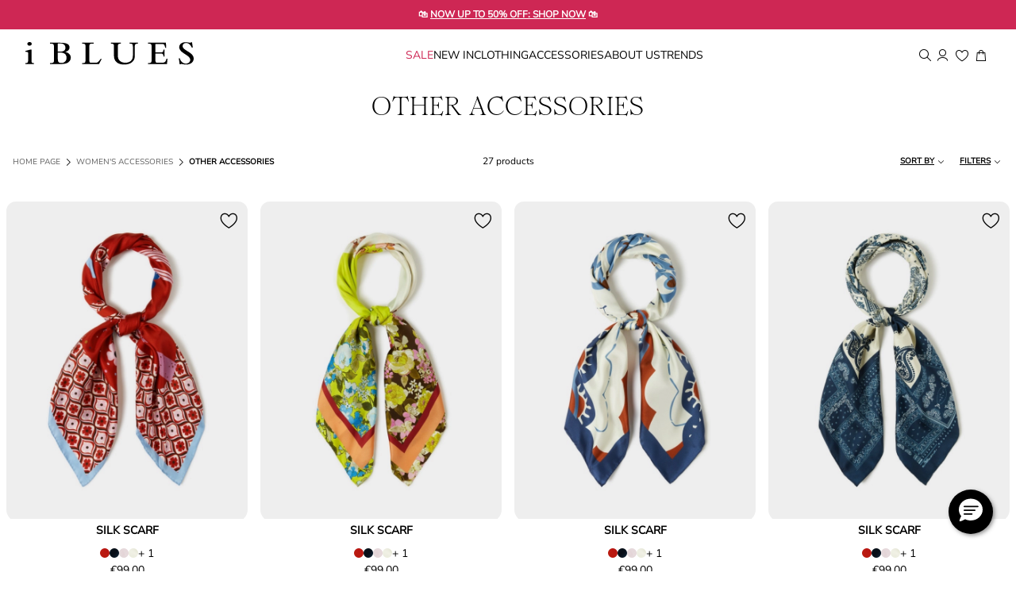

--- FILE ---
content_type: text/html;charset=UTF-8
request_url: https://ee.iblues.it/accessories/other-accessories
body_size: 35371
content:


        <!DOCTYPE html>




<!-- underline delle voci di categoria -->


        <html xml:lang="en" lang="en"
              class="no-js "
              data-public-path="/.resources/iblues-magnolia-module/themes/iblues-theme/202601161435-040/dist"
                  data-controller="ListingController"
              data-version="202601161435-040"
              data-js-component="TrackingComponent"
              data-verifalia-validation="false"
              data-context=""
              data-themepath="/.resources/iblues-magnolia-module/themes/iblues-theme/202601161435-040/dist"
        >
            <head>


  <meta charset="utf-8"/>
  <meta name="viewport" content="width=device-width, initial-scale=1.0, maximum-scale=1.0, minimum-scale=1.0"/>
  <meta http-equiv="X-UA-Compatible" content="IE=edge" />







    <title>Fashionable Women&#039;s Accessories: Scarves, Belts &amp; more | iBlues</title>
    <meta name="apple-mobile-web-app-title" content="Iblues" />
    <meta name="description" content="Shop the latest accessories by iBlues: elegant and versatile belts, chic scarves, shiny jewellery, hats and more to elevate your outfit. Free shipping and returns." />
    <meta name="title" content="Fashionable Women&amp;#039;s Accessories: Scarves, Belts &amp;amp; more | iBlues" />






    <!-- ======================== -->
    <!-- Social sharing meta tags -->
    <!-- ======================== -->
    <!-- Open Graph (Facebook and Google+) default values -->
    <!-- default url value -->

    <!-- Twitter card default values -->
    <!-- calculate variableColor e variableColorFirst -->
    <!-- Open Graph + twitter card-->

    <meta property="fb:page_id" content="1618054005144073" />
    <meta property="og:type" content="website" />
    <meta property="og:locale" content="en"/>
    <meta property="og:title" content="Fashionable Women&amp;#039;s Accessories: Scarves, Belts &amp;amp; more | iBlues " />
    <meta property="og:url" content="" />
    <meta property="og:image" content="https://ee.iblues.it/dam/jcr:a00bd316-f495-4f7f-87af-9b034b44a468/Progetto%20senza%20titolo%20(2).jpg" />
    <meta property="og:description" content="Shop the latest accessories by iBlues: elegant and versatile belts, chic scarves, shiny jewellery, hats and more to elevate your outfit. Free shipping and returns." />
    <meta property="og:site_name" content="Iblues" />

    <meta name="twitter:card" content="gallery" />
    <meta name="twitter:site" content="@" />
    <meta name="twitter:title" content="Fashionable Women&amp;#039;s Accessories: Scarves, Belts &amp;amp; more | iBlues" />
    <meta name="twitter:description" content="Shop the latest accessories by iBlues: elegant and versatile belts, chic scarves, shiny jewellery, hats and more to elevate your outfit. Free shipping and returns." />
    <meta name="twitter:creator" content="" />

            <meta name="twitter:image0:src" content="https://b2c-media.iblues.it/sys-master/m0/IB/2026/1/7541016102/001/s3master/7541016102001-a-iblalare_thumbnail.jpg" />
            <meta name="twitter:image1:src" content="https://b2c-media.iblues.it/sys-master/m0/IB/2026/1/7541016102/004/s3master/7541016102004-a-iblalare_thumbnail.jpg" />
            <meta name="twitter:image2:src" content="https://b2c-media.iblues.it/sys-master/m0/IB/2026/1/7541016102/005/s3master/7541016102005-a-iblalare_thumbnail.jpg" />
            <meta name="twitter:image3:src" content="https://b2c-media.iblues.it/sys-master/m0/IB/2026/1/7541016102/002/s3master/7541016102002-a-iblalare_thumbnail.jpg" />









        <script type="application/ld+json">
            {
                "@context": "https://schema.org",
                "@graph": [
                    {
                        "@type": "WebPage",
                        "name": "Fashionable Women&#039;s Accessories: Scarves, Belts &amp; more | iBlues",
                        "url": "https://ee.iblues.it/accessories/other-accessories",
                        "isPartOf": {
                            "@type": "WebSite",
                            "name": "iBlues Online Store | Official Website",
                            "url": "https://ee.iblues.it"
                        }
                    },
                    {
                        "@type": "ProductCollection",
                        "name": "Other Accessories",
                        "url": "https://ee.iblues.it/accessories/other-accessories",
                        "description": "Shop the latest accessories by iBlues: elegant and versatile belts, chic scarves, shiny jewellery, hats and more to elevate your outfit. Free shipping and returns.",
    "brand": {
    "@type": "Brand",
    "name": "Iblues"
    }
                    }
                ]
            }
        </script>



        <script type="application/ld+json">
            {
                "@context": "https://schema.org",
                "@type": "ProductGroup",
                "name": "Other Accessories",
                "description": "Shop the latest accessories by iBlues: elegant and versatile belts, chic scarves, shiny jewellery, hats and more to elevate your outfit. Free shipping and returns.",
                    "brand": {
    "@type": "Brand",
    "name": "Iblues"
    }
,
                "url": "https://ee.iblues.it/accessories/other-accessories",
                "hasVariant": [

                    {
                        "@type": "Product",
                        "name": "Silk scarf",
                        "url": "/p-7541016102001-iblalare-red",
                        "image": "https://b2c-media.iblues.it/sys-master/m0/IB/2026/1/7541016102/001/s3master/7541016102001-a-iblalare_normal.jpg",
                        "sku": "7541016102001",
                            "brand": {
    "@type": "Brand",
    "name": "Iblues"
    }
,
                        "color": "",
                        "material": "",
                         "size": ["-"],
                        "offers": {
                            "@type": "AggregateOffer",
                            "lowPrice": "€99.00",
                            
                            "priceCurrency": "EUR",
                            "availability": "https://schema.org/InStock",
                            "itemCondition": "https://schema.org/NewCondition"
                            ,"offerCount": "5"
                        }
                    },

                    {
                        "@type": "Product",
                        "name": "Silk scarf",
                        "url": "/p-7541016102004-iblalare-yellow",
                        "image": "https://b2c-media.iblues.it/sys-master/m0/IB/2026/1/7541016102/004/s3master/7541016102004-a-iblalare_normal.jpg",
                        "sku": "7541016102004",
                            "brand": {
    "@type": "Brand",
    "name": "Iblues"
    }
,
                        "color": "",
                        "material": "",
                         "size": ["-"],
                        "offers": {
                            "@type": "AggregateOffer",
                            "lowPrice": "€99.00",
                            
                            "priceCurrency": "EUR",
                            "availability": "https://schema.org/InStock",
                            "itemCondition": "https://schema.org/NewCondition"
                            ,"offerCount": "5"
                        }
                    },

                    {
                        "@type": "Product",
                        "name": "Silk scarf",
                        "url": "/p-7541016102005-iblalare-wool-white",
                        "image": "https://b2c-media.iblues.it/sys-master/m0/IB/2026/1/7541016102/005/s3master/7541016102005-a-iblalare_normal.jpg",
                        "sku": "7541016102005",
                            "brand": {
    "@type": "Brand",
    "name": "Iblues"
    }
,
                        "color": "",
                        "material": "",
                         "size": ["-"],
                        "offers": {
                            "@type": "AggregateOffer",
                            "lowPrice": "€99.00",
                            
                            "priceCurrency": "EUR",
                            "availability": "https://schema.org/InStock",
                            "itemCondition": "https://schema.org/NewCondition"
                            ,"offerCount": "5"
                        }
                    },

                    {
                        "@type": "Product",
                        "name": "Silk scarf",
                        "url": "/p-7541016102002-iblalare-navy",
                        "image": "https://b2c-media.iblues.it/sys-master/m0/IB/2026/1/7541016102/002/s3master/7541016102002-a-iblalare_normal.jpg",
                        "sku": "7541016102002",
                            "brand": {
    "@type": "Brand",
    "name": "Iblues"
    }
,
                        "color": "",
                        "material": "",
                         "size": ["-"],
                        "offers": {
                            "@type": "AggregateOffer",
                            "lowPrice": "€99.00",
                            
                            "priceCurrency": "EUR",
                            "availability": "https://schema.org/InStock",
                            "itemCondition": "https://schema.org/NewCondition"
                            ,"offerCount": "5"
                        }
                    },

                    {
                        "@type": "Product",
                        "name": "Suede belt",
                        "url": "/p-7501016102001-iblsella-terra-cotta",
                        "image": "https://b2c-media.iblues.it/sys-master/m0/IB/2026/1/7501016102/001/s3master/7501016102001-a-iblsella_normal.jpg",
                        "sku": "7501016102001",
                            "brand": {
    "@type": "Brand",
    "name": "Iblues"
    }
,
                        "color": "",
                        "material": "",
                         "size": ["XS","S","M","L","XL"],
                        "offers": {
                            "@type": "AggregateOffer",
                            "lowPrice": "€85.00",
                            
                            "priceCurrency": "EUR",
                            "availability": "https://schema.org/InStock",
                            "itemCondition": "https://schema.org/NewCondition"
                            ,"offerCount": "2"
                        }
                    },

                    {
                        "@type": "Product",
                        "name": "Suede belt",
                        "url": "/p-7501016102002-iblsella-lime",
                        "image": "https://b2c-media.iblues.it/sys-master/m0/IB/2026/1/7501016102/002/s3master/7501016102002-a-iblsella_normal.jpg",
                        "sku": "7501016102002",
                            "brand": {
    "@type": "Brand",
    "name": "Iblues"
    }
,
                        "color": "",
                        "material": "",
                         "size": ["XS","S","M","L","XL"],
                        "offers": {
                            "@type": "AggregateOffer",
                            "lowPrice": "€85.00",
                            
                            "priceCurrency": "EUR",
                            "availability": "https://schema.org/InStock",
                            "itemCondition": "https://schema.org/NewCondition"
                            ,"offerCount": "2"
                        }
                    },

                    {
                        "@type": "Product",
                        "name": "Fringed phone holder",
                        "url": "/p-7721016102003-iblautore-tobacco",
                        "image": "https://b2c-media.iblues.it/sys-master/m0/IB/2026/1/7721016102/003/s3master/7721016102003-a-iblautore_normal.jpg",
                        "sku": "7721016102003",
                            "brand": {
    "@type": "Brand",
    "name": "Iblues"
    }
,
                        "color": "",
                        "material": "",
                         "size": ["-"],
                        "offers": {
                            "@type": "AggregateOffer",
                            "lowPrice": "€75.00",
                            
                            "priceCurrency": "EUR",
                            "availability": "https://schema.org/InStock",
                            "itemCondition": "https://schema.org/NewCondition"
                            ,"offerCount": "2"
                        }
                    },

                    {
                        "@type": "Product",
                        "name": "Fringed phone holder",
                        "url": "/p-7721016102002-iblautore-kaki",
                        "image": "https://b2c-media.iblues.it/sys-master/m0/IB/2026/1/7721016102/002/s3master/7721016102002-a-iblautore_normal.jpg",
                        "sku": "7721016102002",
                            "brand": {
    "@type": "Brand",
    "name": "Iblues"
    }
,
                        "color": "",
                        "material": "",
                         "size": ["-"],
                        "offers": {
                            "@type": "AggregateOffer",
                            "lowPrice": "€75.00",
                            
                            "priceCurrency": "EUR",
                            "availability": "https://schema.org/InStock",
                            "itemCondition": "https://schema.org/NewCondition"
                            ,"offerCount": "2"
                        }
                    },

                    {
                        "@type": "Product",
                        "name": "Leather belt",
                        "url": "/p-7501026102003-iblcarena-black",
                        "image": "https://b2c-media.iblues.it/sys-master/m0/IB/2026/1/7501026102/003/s3master/7501026102003-a-iblcarena_normal.jpg",
                        "sku": "7501026102003",
                            "brand": {
    "@type": "Brand",
    "name": "Iblues"
    }
,
                        "color": "",
                        "material": "",
                         "size": ["XS","S","M","L"],
                        "offers": {
                            "@type": "AggregateOffer",
                            "lowPrice": "€75.00",
                            
                            "priceCurrency": "EUR",
                            "availability": "https://schema.org/InStock",
                            "itemCondition": "https://schema.org/NewCondition"
                            ,"offerCount": "1"
                        }
                    },

                    {
                        "@type": "Product",
                        "name": "Fluffy collar",
                        "url": "/p-7616015202001-catania-wool-white",
                        "image": "https://b2c-media.iblues.it/sys-master/m0/IB/2025/2/7616015202/001/s3master/7616015202001-a-catania_normal.jpg",
                        "sku": "7616015202001",
                            "brand": {
    "@type": "Brand",
    "name": "Iblues"
    }
,
                        "color": "",
                        "material": "",
                         "size": ["UNI"],
                        "offers": {
                            "@type": "AggregateOffer",
                            "lowPrice": "€45.00",
                            "highPrice": "€75.00",
                            "priceCurrency": "EUR",
                            "availability": "https://schema.org/InStock",
                            "itemCondition": "https://schema.org/NewCondition"
                            ,"offerCount": "1"
                        }
                    },

                    {
                        "@type": "Product",
                        "name": "Visor cap",
                        "url": "/p-7576025202002-cap-brown",
                        "image": "https://b2c-media.iblues.it/sys-master/m0/IB/2025/2/7576025202/002/s3master/7576025202002-a-cap_normal.jpg",
                        "sku": "7576025202002",
                            "brand": {
    "@type": "Brand",
    "name": "Iblues"
    }
,
                        "color": "",
                        "material": "",
                         "size": ["UNI"],
                        "offers": {
                            "@type": "AggregateOffer",
                            "lowPrice": "€59.00",
                            "highPrice": "€99.00",
                            "priceCurrency": "EUR",
                            "availability": "https://schema.org/InStock",
                            "itemCondition": "https://schema.org/NewCondition"
                            ,"offerCount": "2"
                        }
                    },

                    {
                        "@type": "Product",
                        "name": "Visor cap",
                        "url": "/p-7576025202001-cap-ice",
                        "image": "https://b2c-media.iblues.it/sys-master/m0/IB/2025/2/7576025202/001/s3master/7576025202001-a-cap_normal.jpg",
                        "sku": "7576025202001",
                            "brand": {
    "@type": "Brand",
    "name": "Iblues"
    }
,
                        "color": "",
                        "material": "",
                         "size": ["UNI"],
                        "offers": {
                            "@type": "AggregateOffer",
                            "lowPrice": "€59.00",
                            "highPrice": "€99.00",
                            "priceCurrency": "EUR",
                            "availability": "https://schema.org/InStock",
                            "itemCondition": "https://schema.org/NewCondition"
                            ,"offerCount": "2"
                        }
                    },

                    {
                        "@type": "Product",
                        "name": "Alpaca-blend beanie hat",
                        "url": "/p-7576015202009-nankin-nut",
                        "image": "https://b2c-media.iblues.it/sys-master/m0/IB/2025/2/7576015202/009/s3master/7576015202009-a-nankin_normal.jpg",
                        "sku": "7576015202009",
                            "brand": {
    "@type": "Brand",
    "name": "Iblues"
    }
,
                        "color": "",
                        "material": "",
                         "size": ["S","M"],
                        "offers": {
                            "@type": "AggregateOffer",
                            "lowPrice": "€45.00",
                            "highPrice": "€75.00",
                            "priceCurrency": "EUR",
                            "availability": "https://schema.org/InStock",
                            "itemCondition": "https://schema.org/NewCondition"
                            ,"offerCount": "2"
                        }
                    },

                    {
                        "@type": "Product",
                        "name": "Alpaca-blend beanie hat",
                        "url": "/p-7576015202007-nankin-bordeaux",
                        "image": "https://b2c-media.iblues.it/sys-master/m0/IB/2025/2/7576015202/007/s3master/7576015202007-a-nankin_normal.jpg",
                        "sku": "7576015202007",
                            "brand": {
    "@type": "Brand",
    "name": "Iblues"
    }
,
                        "color": "",
                        "material": "",
                        
                        "offers": {
                            "@type": "AggregateOffer",
                            "lowPrice": "€45.00",
                            "highPrice": "€75.00",
                            "priceCurrency": "EUR",
                            "availability": "https://schema.org/OutOfStock",
                            "itemCondition": "https://schema.org/NewCondition"
                            ,"offerCount": "2"
                        }
                    },

                    {
                        "@type": "Product",
                        "name": "Inlay-knit scarf",
                        "url": "/p-7746025202015-emozioni-beige",
                        "image": "https://b2c-media.iblues.it/sys-master/m0/IB/2025/2/7746025202/015/s3master/7746025202015-a-emozioni_normal.jpg",
                        "sku": "7746025202015",
                            "brand": {
    "@type": "Brand",
    "name": "Iblues"
    }
,
                        "color": "",
                        "material": "",
                         "size": ["-"],
                        "offers": {
                            "@type": "AggregateOffer",
                            "lowPrice": "€89.00",
                            "highPrice": "€149.00",
                            "priceCurrency": "EUR",
                            "availability": "https://schema.org/InStock",
                            "itemCondition": "https://schema.org/NewCondition"
                            ,"offerCount": "1"
                        }
                    },

                    {
                        "@type": "Product",
                        "name": "Wool-blend scarf",
                        "url": "/p-7546025202001-flotta-medium-grey",
                        "image": "https://b2c-media.iblues.it/sys-master/m0/IB/2025/2/7546025202/001/s3master/7546025202001-a-flotta_normal.jpg",
                        "sku": "7546025202001",
                            "brand": {
    "@type": "Brand",
    "name": "Iblues"
    }
,
                        "color": "",
                        "material": "",
                         "size": ["-"],
                        "offers": {
                            "@type": "AggregateOffer",
                            "lowPrice": "€51.00",
                            "highPrice": "€85.00",
                            "priceCurrency": "EUR",
                            "availability": "https://schema.org/InStock",
                            "itemCondition": "https://schema.org/NewCondition"
                            ,"offerCount": "2"
                        }
                    },

                    {
                        "@type": "Product",
                        "name": "Wool-blend scarf",
                        "url": "/p-7546025202003-flotta-light-blue",
                        "image": "https://b2c-media.iblues.it/sys-master/m0/IB/2025/2/7546025202/003/s3master/7546025202003-a-flotta_normal.jpg",
                        "sku": "7546025202003",
                            "brand": {
    "@type": "Brand",
    "name": "Iblues"
    }
,
                        "color": "",
                        "material": "",
                         "size": ["-"],
                        "offers": {
                            "@type": "AggregateOffer",
                            "lowPrice": "€51.00",
                            "highPrice": "€85.00",
                            "priceCurrency": "EUR",
                            "availability": "https://schema.org/InStock",
                            "itemCondition": "https://schema.org/NewCondition"
                            ,"offerCount": "2"
                        }
                    },

                    {
                        "@type": "Product",
                        "name": "Pendant necklace",
                        "url": "/p-7756025202003-micio-mastic",
                        "image": "https://b2c-media.iblues.it/sys-master/m0/IB/2025/2/7756025202/003/s3master/7756025202003-a-micio_normal.jpg",
                        "sku": "7756025202003",
                            "brand": {
    "@type": "Brand",
    "name": "Iblues"
    }
,
                        "color": "",
                        "material": "",
                         "size": ["-"],
                        "offers": {
                            "@type": "AggregateOffer",
                            "lowPrice": "€29.00",
                            "highPrice": "€49.00",
                            "priceCurrency": "EUR",
                            "availability": "https://schema.org/InStock",
                            "itemCondition": "https://schema.org/NewCondition"
                            ,"offerCount": "3"
                        }
                    },

                    {
                        "@type": "Product",
                        "name": "Pendant necklace",
                        "url": "/p-7756025202002-micio-bordeaux",
                        "image": "https://b2c-media.iblues.it/sys-master/m0/IB/2025/2/7756025202/002/s3master/7756025202002-a-micio_normal.jpg",
                        "sku": "7756025202002",
                            "brand": {
    "@type": "Brand",
    "name": "Iblues"
    }
,
                        "color": "",
                        "material": "",
                         "size": ["-"],
                        "offers": {
                            "@type": "AggregateOffer",
                            "lowPrice": "€29.00",
                            "highPrice": "€49.00",
                            "priceCurrency": "EUR",
                            "availability": "https://schema.org/InStock",
                            "itemCondition": "https://schema.org/NewCondition"
                            ,"offerCount": "3"
                        }
                    },

                    {
                        "@type": "Product",
                        "name": "Pendant necklace",
                        "url": "/p-7756025202001-micio-navy",
                        "image": "https://b2c-media.iblues.it/sys-master/m0/IB/2025/2/7756025202/001/s3master/7756025202001-a-micio_normal.jpg",
                        "sku": "7756025202001",
                            "brand": {
    "@type": "Brand",
    "name": "Iblues"
    }
,
                        "color": "",
                        "material": "",
                         "size": ["-"],
                        "offers": {
                            "@type": "AggregateOffer",
                            "lowPrice": "€29.00",
                            "highPrice": "€49.00",
                            "priceCurrency": "EUR",
                            "availability": "https://schema.org/InStock",
                            "itemCondition": "https://schema.org/NewCondition"
                            ,"offerCount": "3"
                        }
                    },

                    {
                        "@type": "Product",
                        "name": "Leather belt",
                        "url": "/p-7506015102001-livio-brown",
                        "image": "https://b2c-media.iblues.it/sys-master/m0/IB/2025/2/7506015102/001/s3master/7506015102001-a-livio_normal.jpg",
                        "sku": "7506015102001",
                            "brand": {
    "@type": "Brand",
    "name": "Iblues"
    }
,
                        "color": "",
                        "material": "",
                         "size": ["XS"],
                        "offers": {
                            "@type": "AggregateOffer",
                            "lowPrice": "€59.00",
                            "highPrice": "€99.00",
                            "priceCurrency": "EUR",
                            "availability": "https://schema.org/InStock",
                            "itemCondition": "https://schema.org/NewCondition"
                            ,"offerCount": "2"
                        }
                    },

                    {
                        "@type": "Product",
                        "name": "Silk-blend scarf",
                        "url": "/p-7541016202002-iblonore-light-blue",
                        "image": "https://b2c-media.iblues.it/sys-master/m0/IB/2026/1/7541016202/002/s3master/7541016202002-a-iblonore_normal.jpg",
                        "sku": "7541016202002",
                            "brand": {
    "@type": "Brand",
    "name": "Iblues"
    }
,
                        "color": "",
                        "material": "",
                         "size": ["-"],
                        "offers": {
                            "@type": "AggregateOffer",
                            "lowPrice": "€99.00",
                            
                            "priceCurrency": "EUR",
                            "availability": "https://schema.org/InStock",
                            "itemCondition": "https://schema.org/NewCondition"
                            ,"offerCount": "1"
                        }
                    },

                    {
                        "@type": "Product",
                        "name": "Silk scarf",
                        "url": "/p-7541016102003-iblalare-lilac",
                        "image": "https://b2c-media.iblues.it/sys-master/m0/IB/2026/1/7541016102/003/s3master/7541016102003-a-iblalare_normal.jpg",
                        "sku": "7541016102003",
                            "brand": {
    "@type": "Brand",
    "name": "Iblues"
    }
,
                        "color": "",
                        "material": "",
                         "size": ["-"],
                        "offers": {
                            "@type": "AggregateOffer",
                            "lowPrice": "€99.00",
                            
                            "priceCurrency": "EUR",
                            "availability": "https://schema.org/InStock",
                            "itemCondition": "https://schema.org/NewCondition"
                            ,"offerCount": "5"
                        }
                    },

                    {
                        "@type": "Product",
                        "name": "Set of bejewelled button covers",
                        "url": "/p-7751016102001-iblpalude-crystal",
                        "image": "https://b2c-media.iblues.it/sys-master/m0/IB/2026/1/7751016102/001/s3master/7751016102001-a-iblpalude_normal.jpg",
                        "sku": "7751016102001",
                            "brand": {
    "@type": "Brand",
    "name": "Iblues"
    }
,
                        "color": "",
                        "material": "",
                        
                        "offers": {
                            "@type": "AggregateOffer",
                            "lowPrice": "€44.00",
                            
                            "priceCurrency": "EUR",
                            "availability": "https://schema.org/OutOfStock",
                            "itemCondition": "https://schema.org/NewCondition"
                            ,"offerCount": "1"
                        }
                    },

                    {
                        "@type": "Product",
                        "name": "Set of metal brooches",
                        "url": "/p-7751036102001-iblzimino-pearl-grey",
                        "image": "https://b2c-media.iblues.it/sys-master/m0/IB/2026/1/7751036102/001/s3master/7751036102001-a-iblzimino_normal.jpg",
                        "sku": "7751036102001",
                            "brand": {
    "@type": "Brand",
    "name": "Iblues"
    }
,
                        "color": "",
                        "material": "",
                        
                        "offers": {
                            "@type": "AggregateOffer",
                            "lowPrice": "€44.00",
                            
                            "priceCurrency": "EUR",
                            "availability": "https://schema.org/OutOfStock",
                            "itemCondition": "https://schema.org/NewCondition"
                            ,"offerCount": "1"
                        }
                    },

                    {
                        "@type": "Product",
                        "name": "Leather belt",
                        "url": "/p-7506015102002-livio-medium-grey",
                        "image": "https://b2c-media.iblues.it/sys-master/m0/IB/2025/2/7506015102/002/s3master/7506015102002-a-livio_normal.jpg",
                        "sku": "7506015102002",
                            "brand": {
    "@type": "Brand",
    "name": "Iblues"
    }
,
                        "color": "",
                        "material": "",
                        
                        "offers": {
                            "@type": "AggregateOffer",
                            "lowPrice": "€59.00",
                            "highPrice": "€99.00",
                            "priceCurrency": "EUR",
                            "availability": "https://schema.org/OutOfStock",
                            "itemCondition": "https://schema.org/NewCondition"
                            ,"offerCount": "2"
                        }
                    },

                    {
                        "@type": "Product",
                        "name": "Silk scarf",
                        "url": "/p-7546035102002-tropea-green",
                        "image": "https://b2c-media.iblues.it/sys-master/m0/IB/2025/2/7546035102/002/s3master/7546035102002-a-tropea_normal.jpg",
                        "sku": "7546035102002",
                            "brand": {
    "@type": "Brand",
    "name": "Iblues"
    }
,
                        "color": "",
                        "material": "",
                         "size": ["-"],
                        "offers": {
                            "@type": "AggregateOffer",
                            "lowPrice": "€59.00",
                            "highPrice": "€99.00",
                            "priceCurrency": "EUR",
                            "availability": "https://schema.org/InStock",
                            "itemCondition": "https://schema.org/NewCondition"
                            ,"offerCount": "1"
                        }
                    }
                ]
            }
        </script>


      <link rel="canonical" href="https://ee.iblues.it/accessories/other-accessories" />

        <link rel="alternate" hreflang="x-default" href="https://www.iblues.it" />
            <link rel="alternate" hreflang="en-ie" href="https://ie.iblues.it/accessories/other-accessories" />
            <link rel="alternate" hreflang="en-ee" href="https://ee.iblues.it/accessories/other-accessories" />
            <link rel="alternate" hreflang="en-mt" href="https://mt.iblues.it/accessories/other-accessories" />
            <link rel="alternate" hreflang="en-al" href="https://al.iblues.it/accessories/other-accessories" />
            <link rel="alternate" hreflang="en-gr" href="https://gr.iblues.it/accessories/other-accessories" />
            <link rel="alternate" hreflang="en-cn" href="https://cn.iblues.it/accessories/other-accessories" />
            <link rel="alternate" hreflang="en-es" href="https://es.iblues.it/accessories/other-accessories" />
            <link rel="alternate" hreflang="en-at" href="https://at.iblues.it/accessories/other-accessories" />
            <link rel="alternate" hreflang="en-cz" href="https://cz.iblues.it/accessories/other-accessories" />
            <link rel="alternate" hreflang="en-cy" href="https://cy.iblues.it/accessories/other-accessories" />
            <link rel="alternate" hreflang="en-ro" href="https://ro.iblues.it/accessories/other-accessories" />
            <link rel="alternate" hreflang="en-pl" href="https://pl.iblues.it/accessories/other-accessories" />
            <link rel="alternate" hreflang="en-nl" href="https://nl.iblues.it/accessories/other-accessories" />
            <link rel="alternate" hreflang="en-de" href="https://de.iblues.it/accessories/other-accessories" />
            <link rel="alternate" hreflang="en-be" href="https://be.iblues.it/accessories/other-accessories" />
            <link rel="alternate" hreflang="en-fi" href="https://fi.iblues.it/accessories/other-accessories" />
            <link rel="alternate" hreflang="en-bg" href="https://bg.iblues.it/accessories/other-accessories" />
            <link rel="alternate" hreflang="en-pt" href="https://pt.iblues.it/accessories/other-accessories" />
            <link rel="alternate" hreflang="en-dk" href="https://dk.iblues.it/accessories/other-accessories" />
            <link rel="alternate" hreflang="en-lu" href="https://lu.iblues.it/accessories/other-accessories" />
            <link rel="alternate" hreflang="en-lt" href="https://lt.iblues.it/accessories/other-accessories" />
            <link rel="alternate" hreflang="en-hr" href="https://hr.iblues.it/accessories/other-accessories" />
            <link rel="alternate" hreflang="en-lv" href="https://lv.iblues.it/accessories/other-accessories" />
            <link rel="alternate" hreflang="en-hu" href="https://hu.iblues.it/accessories/other-accessories" />
            <link rel="alternate" hreflang="it-it" href="https://it.iblues.it/iblues-common-it/accessori/altri-accessori" />
            <link rel="alternate" hreflang="en-fr" href="https://fr.iblues.it/accessories/other-accessories" />
            <link rel="alternate" hreflang="en-se" href="https://se.iblues.it/accessories/other-accessories" />
            <link rel="alternate" hreflang="it-ch" href="https://ch.iblues.it/iblues-common-it/accessori/altri-accessori" />
            <link rel="alternate" hreflang="en-si" href="https://si.iblues.it/accessories/other-accessories" />
            <link rel="alternate" hreflang="en-sk" href="https://sk.iblues.it/accessories/other-accessories" />
            <link rel="alternate" hreflang="en" href="https://gb.iblues.it/accessories/other-accessories" />

      <!-- rel/prev -->
      <!-- rel/prev -->

  <link rel="apple-touch-icon-precomposed" sizes="57x57" href="/.resources/iblues-magnolia-module/themes/iblues-theme/202601161435-040/dist/images/favicons/apple-touch-icon-57x57.png" />
  <link rel="apple-touch-icon-precomposed" sizes="60x60" href="/.resources/iblues-magnolia-module/themes/iblues-theme/202601161435-040/dist/images/favicons/apple-touch-icon-60x60.png" />
  <link rel="apple-touch-icon-precomposed" sizes="72x72" href="/.resources/iblues-magnolia-module/themes/iblues-theme/202601161435-040/dist/images/favicons/apple-touch-icon-72x72.png" />
  <link rel="apple-touch-icon-precomposed" sizes="76x76" href="/.resources/iblues-magnolia-module/themes/iblues-theme/202601161435-040/dist/images/favicons/apple-touch-icon-76x76.png" />
  <link rel="apple-touch-icon-precomposed" sizes="114x114" href="/.resources/iblues-magnolia-module/themes/iblues-theme/202601161435-040/dist/images/favicons/apple-touch-icon-114x114.png" />
  <link rel="apple-touch-icon-precomposed" sizes="120x120" href="/.resources/iblues-magnolia-module/themes/iblues-theme/202601161435-040/dist/images/favicons/apple-touch-icon-120x120.png" />
  <link rel="apple-touch-icon-precomposed" sizes="144x144" href="/.resources/iblues-magnolia-module/themes/iblues-theme/202601161435-040/dist/images/favicons/apple-touch-icon-144x144.png" />
  <link rel="apple-touch-icon-precomposed" sizes="152x152" href="/.resources/iblues-magnolia-module/themes/iblues-theme/202601161435-040/dist/images/favicons/apple-touch-icon-152x152.png" />
  <link rel="apple-touch-icon-precomposed" sizes="180x180" href="/.resources/iblues-magnolia-module/themes/iblues-theme/202601161435-040/dist/images/favicons/apple-touch-icon-180x180.png" />
  <link rel="icon" type="image/png" href="/.resources/iblues-magnolia-module/themes/iblues-theme/202601161435-040/dist/images/favicons/favicon-16x16.png" sizes="16x16" />
  <link rel="icon" type="image/png" href="/.resources/iblues-magnolia-module/themes/iblues-theme/202601161435-040/dist/images/favicons/favicon-32x32.png" sizes="32x32" />
  <link rel="icon" type="image/png" href="/.resources/iblues-magnolia-module/themes/iblues-theme/202601161435-040/dist/images/favicons/favicon-96x96.png" sizes="96x96" />
  <link rel="icon" type="image/png" href="/.resources/iblues-magnolia-module/themes/iblues-theme/202601161435-040/dist/images/favicons/favicon-128x128.png" sizes="128x128" />
  <link rel="icon" type="image/png" href="/.resources/iblues-magnolia-module/themes/iblues-theme/202601161435-040/dist/images/favicons/favicon-192x192.png" sizes="192x192" />
  <link rel="mask-icon" href="/.resources/iblues-magnolia-module/themes/iblues-theme/202601161435-040/dist/images/favicons/safari-pinned-tab.svg" color="#FFFFFF" />
  <link rel="shortcut icon" href="/.resources/iblues-magnolia-module/themes/iblues-theme/202601161435-040/dist/images/favicons/favicon.ico" />
  <link rel="mask-icon" color="#FFFFFF" href="/.resources/iblues-magnolia-module/themes/iblues-theme/202601161435-040/dist/images/favicons/safari-pinned-tab.svg" />
  <meta content="/.resources/iblues-magnolia-module/themes/iblues-theme/202601161435-040/dist/images/favicons/browserconfig.xml" name="msapplication-config" />
  <meta name="application-name" content="iBlues"/>
  <meta name="msapplication-TileColor" content="#FFFFFF" />
  <meta name="msapplication-TileImage" content="/.resources/iblues-magnolia-module/themes/iblues-theme/202601161435-040/dist/images/favicons/mstile-144x144.png" />
  <meta name="msapplication-square70x70logo" content="/.resources/iblues-magnolia-module/themes/iblues-theme/202601161435-040/dist/images/favicons/mstile-70x70.png" />
  <meta name="msapplication-square150x150logo" content="/.resources/iblues-magnolia-module/themes/iblues-theme/202601161435-040/dist/images/favicons/mstile-150x150.png" />
  <meta name="msapplication-wide310x150logo" content="/.resources/iblues-magnolia-module/themes/iblues-theme/202601161435-040/dist/images/favicons/mstile-310x150.png" />
  <meta name="msapplication-square310x310logo" content="/.resources/iblues-magnolia-module/themes/iblues-theme/202601161435-040/dist/images/favicons/mstile-310x310.png" />

  <!--  TODO:Critical css -->
  <!--  TODO: no script css -->

  <!-- custom tracking script used only for error pages -->
  

  <!-- The utag.sync.js script should run as early as possible, preferably in the head of the document. See the Sample HTML for more information -->
  <script src="//tags.tiqcdn.com/utag/maxmara/iblues/prod/utag.sync.js">/**/</script>

          
	<meta http-equiv="refresh" content="false"/>



  <style>
  	/* fonts * /
     /* Brown */
        @font-face {
            font-family: 'Romie';
            font-display: swap;
            src: url('/.resources/iblues-magnolia-module/themes/iblues-theme/202601161435-040/dist/fonts/Romie-Regular.woff2') format('woff2'),
            url('/.resources/iblues-magnolia-module/themes/iblues-theme/202601161435-040/dist/fonts/Romie-Regular.woff') format('woff'),
            url('/.resources/iblues-magnolia-module/themes/iblues-theme/202601161435-040/dist/fonts/Romie-Regular.otf') format('opentype');
            font-weight: normal;
        }
        @font-face {
            font-family: 'Romie';
            font-display: swap;
            font-style: italic;
            src: url('/.resources/iblues-magnolia-module/themes/iblues-theme/202601161435-040/dist/fonts/Romie-Regular-Italic.woff2') format('woff2'),
            url('/.resources/iblues-magnolia-module/themes/iblues-theme/202601161435-040/dist/fonts/Romie-Regular-Italic.woff') format('woff'),
            url('/.resources/iblues-magnolia-module/themes/iblues-theme/202601161435-040/dist/fonts/Romie-Regular-Italic.otf') format('opentype');
            font-weight: normal;
        }
        /* NunitoSans */
        @font-face {
            font-family: 'NunitoSans';
            font-display: swap;
            src: url('/.resources/iblues-magnolia-module/themes/iblues-theme/202601161435-040/dist/fonts/NunitoSans.woff2') format('woff2'),
            url('/.resources/iblues-magnolia-module/themes/iblues-theme/202601161435-040/dist/fonts/NunitoSans.woff') format('woff');
            url('/.resources/iblues-magnolia-module/themes/iblues-theme/202601161435-040/dist/fonts/NunitoSans.ttf') format('truetype');
            font-weight: normal;
        }
        @font-face {
            font-family: 'NunitoSans';
            font-display: swap;
            font-style: italic;
            src: url('/.resources/iblues-magnolia-module/themes/iblues-theme/202601161435-040/dist/fonts/NunitoSans-Italic.woff2') format('woff2'),
            url('/.resources/iblues-magnolia-module/themes/iblues-theme/202601161435-040/dist/fonts/NunitoSans-Italic.woff') format('woff');
            url('/.resources/iblues-magnolia-module/themes/iblues-theme/202601161435-040/dist/fonts/NunitoSans-Italic.ttf') format('truetype');
            font-weight: normal;
        }

  </style>

  <!-- Main css -->
  <link rel="preload" href="/.resources/iblues-magnolia-module/themes/iblues-theme/202601161435-040/dist/main.css" as="style" />
  <link rel="stylesheet" href="/.resources/iblues-magnolia-module/themes/iblues-theme/202601161435-040/dist/main.css"  type="text/css" />
    <link rel="preload" href="/.resources/iblues-magnolia-module/themes/iblues-theme/202601161435-040/dist/controller-ListingController.css" as="style" />
    <link rel="stylesheet" href="/.resources/iblues-magnolia-module/themes/iblues-theme/202601161435-040/dist/controller-ListingController.css"  type="text/css" />


            
<script>(window.BOOMR_mq=window.BOOMR_mq||[]).push(["addVar",{"rua.upush":"false","rua.cpush":"false","rua.upre":"false","rua.cpre":"false","rua.uprl":"false","rua.cprl":"false","rua.cprf":"false","rua.trans":"","rua.cook":"false","rua.ims":"false","rua.ufprl":"false","rua.cfprl":"false","rua.isuxp":"false","rua.texp":"norulematch","rua.ceh":"false","rua.ueh":"false","rua.ieh.st":"0"}]);</script>
                              <script>!function(a){var e="https://s.go-mpulse.net/boomerang/",t="addEventListener";if("False"=="True")a.BOOMR_config=a.BOOMR_config||{},a.BOOMR_config.PageParams=a.BOOMR_config.PageParams||{},a.BOOMR_config.PageParams.pci=!0,e="https://s2.go-mpulse.net/boomerang/";if(window.BOOMR_API_key="4NN2Z-XDQXW-25LA6-WSQSW-5TMY5",function(){function n(e){a.BOOMR_onload=e&&e.timeStamp||(new Date).getTime()}if(!a.BOOMR||!a.BOOMR.version&&!a.BOOMR.snippetExecuted){a.BOOMR=a.BOOMR||{},a.BOOMR.snippetExecuted=!0;var i,_,o,r=document.createElement("iframe");if(a[t])a[t]("load",n,!1);else if(a.attachEvent)a.attachEvent("onload",n);r.src="javascript:void(0)",r.title="",r.role="presentation",(r.frameElement||r).style.cssText="width:0;height:0;border:0;display:none;",o=document.getElementsByTagName("script")[0],o.parentNode.insertBefore(r,o);try{_=r.contentWindow.document}catch(O){i=document.domain,r.src="javascript:var d=document.open();d.domain='"+i+"';void(0);",_=r.contentWindow.document}_.open()._l=function(){var a=this.createElement("script");if(i)this.domain=i;a.id="boomr-if-as",a.src=e+"4NN2Z-XDQXW-25LA6-WSQSW-5TMY5",BOOMR_lstart=(new Date).getTime(),this.body.appendChild(a)},_.write("<bo"+'dy onload="document._l();">'),_.close()}}(),"".length>0)if(a&&"performance"in a&&a.performance&&"function"==typeof a.performance.setResourceTimingBufferSize)a.performance.setResourceTimingBufferSize();!function(){if(BOOMR=a.BOOMR||{},BOOMR.plugins=BOOMR.plugins||{},!BOOMR.plugins.AK){var e=""=="true"?1:0,t="",n="gqhpxyax2kewa2lxkt5a-f-8fa80ad11-clientnsv4-s.akamaihd.net",i="false"=="true"?2:1,_={"ak.v":"39","ak.cp":"864456","ak.ai":parseInt("547748",10),"ak.ol":"0","ak.cr":9,"ak.ipv":4,"ak.proto":"h2","ak.rid":"1f75eaad","ak.r":47358,"ak.a2":e,"ak.m":"a","ak.n":"essl","ak.bpcip":"52.14.251.0","ak.cport":54340,"ak.gh":"23.208.24.240","ak.quicv":"","ak.tlsv":"tls1.3","ak.0rtt":"","ak.0rtt.ed":"","ak.csrc":"-","ak.acc":"","ak.t":"1769428218","ak.ak":"hOBiQwZUYzCg5VSAfCLimQ==7+tcde4nuHuYUTcG0pH9oT2XqzcsIEfSvjZn/daMjuobIuNN1ORrYt18NCivZtJP0UFt1O4nJVkxpC2tmDdLG4LbCow0ue2GgXDMzEPmS29uiwr35xTd98Jz0WTD/IUOd/cJ2gSdCnmvU+EJ6pIg/rAFqNkYQe8wfp4IAWXU0aYMiGRXVyECagzzL8lC9DFju9lAI4ht5nrHSxxsmOVKsIRr1fc0VXhdwZwjuZInRMlyYtpmMj9iT248SR8gHUgohVFPeNFCqnpdPq930vCF0hy3vUAiydjDtntWFimPe6eo0Sc9XXxzQ4zomTgnFDuKBTy4fT7dOJJX3KP1n1TcsWFmp127/60MKUBHE+F9EBqxdlscGEVEZnmvmhpqA9RPFg2XuGR3PIdLwe2HMKw/PcqAc+Rq/0AiOPip308nYCI=","ak.pv":"66","ak.dpoabenc":"","ak.tf":i};if(""!==t)_["ak.ruds"]=t;var o={i:!1,av:function(e){var t="http.initiator";if(e&&(!e[t]||"spa_hard"===e[t]))_["ak.feo"]=void 0!==a.aFeoApplied?1:0,BOOMR.addVar(_)},rv:function(){var a=["ak.bpcip","ak.cport","ak.cr","ak.csrc","ak.gh","ak.ipv","ak.m","ak.n","ak.ol","ak.proto","ak.quicv","ak.tlsv","ak.0rtt","ak.0rtt.ed","ak.r","ak.acc","ak.t","ak.tf"];BOOMR.removeVar(a)}};BOOMR.plugins.AK={akVars:_,akDNSPreFetchDomain:n,init:function(){if(!o.i){var a=BOOMR.subscribe;a("before_beacon",o.av,null,null),a("onbeacon",o.rv,null,null),o.i=!0}return this},is_complete:function(){return!0}}}}()}(window);</script></head>


            <body class="  previewmode t-category "
                  data-controller="Category"
                  data-nl-key=""
                  data-nl-link=""
                  data-nl-start-time=""
                  data-nl-end-time=""
                  data-category="Women&#039;s Accessories"
                  data-subcategory="Other Accessories"
                  data-modal-key=""
                  data-modal-link=""
                  data-modal-start-time=""
                  data-modal-end-time=""
                  data-modal-template=""
                  data-language="en"
                  data-website="EE"
                  data-product-code=""
                  data-share-link=""
                  data-is-arvato=""
                  data-show-privacy-modal="false"
                  data-iseu="true"
                  data-back-allowed="false"
                  data-js-layer-is-open="false"
                  data-hide-personal-stylist="false"
                  data-login-popup-active="true"
                  data-live-chat-miaw-active="true"
                    data-authenticated-user-token=""
                    data-user-token="8B427090DFF6BB940153B3F826E46A7C"
            >
                <div class="skip-to-main__container">
                    <a href="#page-wrapper" class="custom-link --btn-primary cta skip-to-main__link not-bare">Skip to main content</a>
                </div>
<!-- analytics -->


<script type="text/javascript">
    var temp_reportsuite = 'diffusionetessilemaeeprod,diffusionetessilemaprod';
    var utag_data = new Object();

      utag_data['page_3_level']="ee"; /* Third Level Domain */
      utag_data['page_type']="category-page"; /* Pagetype */
      utag_data['page_language']="english"; /* Language */
      utag_data['customer_email']="anonymous"; /* Client ID */
      utag_data['login_status']="0"; /* Status Log-in */
      utag_data['login_type']="email"; /* Type Log-in */
      utag_data['page_name']="ee:category:Accessories"; /* Pagename */
      utag_data['page_section']="Accessories"; /* Site Sections */


      utag_data['order_currency']="EUR"; /* Currency */

    utag_data['pk_consumer']=""; /* pk_consumer  */


        utag_data['banner_name'] = "[]";



        var products = [




        





        {
            id: "7541016102001",
            qty: "1",
            price: "99.00",
            currency: "EUR",
            name: "IBLALARE",
            color: "",
            size: "",
            category: "accessories",
            categoryId: "308",
            type : "",
            collection: "",
            season: "SS2026",
            item_group_id: "7541016102001",
            isChange: "",
            isReturn: ""

        }

                      ,




        





        {
            id: "7541016102004",
            qty: "1",
            price: "99.00",
            currency: "EUR",
            name: "IBLALARE",
            color: "",
            size: "",
            category: "accessories",
            categoryId: "308",
            type : "",
            collection: "",
            season: "SS2026",
            item_group_id: "7541016102004",
            isChange: "",
            isReturn: ""

        }

                      ,




        





        {
            id: "7541016102005",
            qty: "1",
            price: "99.00",
            currency: "EUR",
            name: "IBLALARE",
            color: "",
            size: "",
            category: "accessories",
            categoryId: "308",
            type : "",
            collection: "",
            season: "SS2026",
            item_group_id: "7541016102005",
            isChange: "",
            isReturn: ""

        }

                      ,




        





        {
            id: "7541016102002",
            qty: "1",
            price: "99.00",
            currency: "EUR",
            name: "IBLALARE",
            color: "",
            size: "",
            category: "accessories",
            categoryId: "308",
            type : "",
            collection: "",
            season: "SS2026",
            item_group_id: "7541016102002",
            isChange: "",
            isReturn: ""

        }

                      ,




        





        {
            id: "7501016102001",
            qty: "1",
            price: "85.00",
            currency: "EUR",
            name: "IBLSELLA",
            color: "",
            size: "",
            category: "accessories",
            categoryId: "308",
            type : "",
            collection: "",
            season: "SS2026",
            item_group_id: "7501016102001",
            isChange: "",
            isReturn: ""

        }

                      ,




        





        {
            id: "7501016102002",
            qty: "1",
            price: "85.00",
            currency: "EUR",
            name: "IBLSELLA",
            color: "",
            size: "",
            category: "accessories",
            categoryId: "308",
            type : "",
            collection: "",
            season: "SS2026",
            item_group_id: "7501016102002",
            isChange: "",
            isReturn: ""

        }

                      ,




        





        {
            id: "7721016102003",
            qty: "1",
            price: "75.00",
            currency: "EUR",
            name: "IBLAUTORE",
            color: "",
            size: "",
            category: "accessories",
            categoryId: "308",
            type : "",
            collection: "",
            season: "SS2026",
            item_group_id: "7721016102003",
            isChange: "",
            isReturn: ""

        }

                      ,




        





        {
            id: "7721016102002",
            qty: "1",
            price: "75.00",
            currency: "EUR",
            name: "IBLAUTORE",
            color: "",
            size: "",
            category: "accessories",
            categoryId: "308",
            type : "",
            collection: "",
            season: "SS2026",
            item_group_id: "7721016102002",
            isChange: "",
            isReturn: ""

        }

                      ,




        





        {
            id: "7501026102003",
            qty: "1",
            price: "75.00",
            currency: "EUR",
            name: "IBLCARENA",
            color: "",
            size: "",
            category: "accessories",
            categoryId: "308",
            type : "",
            collection: "",
            season: "SS2026",
            item_group_id: "7501026102003",
            isChange: "",
            isReturn: ""

        }

                      ,




        





        {
            id: "7616015202001",
            qty: "1",
            price: "45.00",
            currency: "EUR",
            name: "CATANIA",
            color: "",
            size: "",
            category: "accessories",
            categoryId: "308",
            type : "",
            collection: "",
            season: "FW2025",
            item_group_id: "7616015202001",
            isChange: "",
            isReturn: ""

        }

                      ,




        





        {
            id: "7576025202002",
            qty: "1",
            price: "59.00",
            currency: "EUR",
            name: "CAP",
            color: "",
            size: "",
            category: "accessories",
            categoryId: "308",
            type : "",
            collection: "",
            season: "FW2025",
            item_group_id: "7576025202002",
            isChange: "",
            isReturn: ""

        }

                      ,




        





        {
            id: "7576025202001",
            qty: "1",
            price: "59.00",
            currency: "EUR",
            name: "CAP",
            color: "",
            size: "",
            category: "accessories",
            categoryId: "308",
            type : "",
            collection: "",
            season: "FW2025",
            item_group_id: "7576025202001",
            isChange: "",
            isReturn: ""

        }

                      ,




        





        {
            id: "7576015202009",
            qty: "1",
            price: "45.00",
            currency: "EUR",
            name: "NANKIN",
            color: "",
            size: "",
            category: "accessories",
            categoryId: "308",
            type : "",
            collection: "",
            season: "FW2025",
            item_group_id: "7576015202009",
            isChange: "",
            isReturn: ""

        }

                      ,




        





        {
            id: "7576015202007",
            qty: "1",
            price: "45.00",
            currency: "EUR",
            name: "NANKIN",
            color: "",
            size: "",
            category: "accessories",
            categoryId: "308",
            type : "",
            collection: "",
            season: "FW2025",
            item_group_id: "7576015202007",
            isChange: "",
            isReturn: ""

        }

                      ,




        





        {
            id: "7746025202015",
            qty: "1",
            price: "89.00",
            currency: "EUR",
            name: "EMOZIONI",
            color: "",
            size: "",
            category: "accessories",
            categoryId: "308",
            type : "",
            collection: "",
            season: "FW2025",
            item_group_id: "7746025202015",
            isChange: "",
            isReturn: ""

        }

                      ,




        





        {
            id: "7546025202001",
            qty: "1",
            price: "51.00",
            currency: "EUR",
            name: "FLOTTA",
            color: "",
            size: "",
            category: "accessories",
            categoryId: "308",
            type : "",
            collection: "",
            season: "FW2025",
            item_group_id: "7546025202001",
            isChange: "",
            isReturn: ""

        }

                      ,




        





        {
            id: "7546025202003",
            qty: "1",
            price: "51.00",
            currency: "EUR",
            name: "FLOTTA",
            color: "",
            size: "",
            category: "accessories",
            categoryId: "308",
            type : "",
            collection: "",
            season: "FW2025",
            item_group_id: "7546025202003",
            isChange: "",
            isReturn: ""

        }

                      ,




        





        {
            id: "7756025202003",
            qty: "1",
            price: "29.00",
            currency: "EUR",
            name: "MICIO",
            color: "",
            size: "",
            category: "accessories",
            categoryId: "308",
            type : "",
            collection: "",
            season: "FW2025",
            item_group_id: "7756025202003",
            isChange: "",
            isReturn: ""

        }

                      ,




        





        {
            id: "7756025202002",
            qty: "1",
            price: "29.00",
            currency: "EUR",
            name: "MICIO",
            color: "",
            size: "",
            category: "accessories",
            categoryId: "308",
            type : "",
            collection: "",
            season: "FW2025",
            item_group_id: "7756025202002",
            isChange: "",
            isReturn: ""

        }

                      ,




        





        {
            id: "7756025202001",
            qty: "1",
            price: "29.00",
            currency: "EUR",
            name: "MICIO",
            color: "",
            size: "",
            category: "accessories",
            categoryId: "308",
            type : "",
            collection: "",
            season: "FW2025",
            item_group_id: "7756025202001",
            isChange: "",
            isReturn: ""

        }

                      ,




        





        {
            id: "7506015102001",
            qty: "1",
            price: "59.00",
            currency: "EUR",
            name: "LIVIO",
            color: "",
            size: "",
            category: "accessories",
            categoryId: "308",
            type : "",
            collection: "",
            season: "FW2025",
            item_group_id: "7506015102001",
            isChange: "",
            isReturn: ""

        }

                      ,




        





        {
            id: "7541016202002",
            qty: "1",
            price: "99.00",
            currency: "EUR",
            name: "IBLONORE",
            color: "",
            size: "",
            category: "accessories",
            categoryId: "308",
            type : "",
            collection: "",
            season: "SS2026",
            item_group_id: "7541016202002",
            isChange: "",
            isReturn: ""

        }

                      ,




        





        {
            id: "7541016102003",
            qty: "1",
            price: "99.00",
            currency: "EUR",
            name: "IBLALARE",
            color: "",
            size: "",
            category: "accessories",
            categoryId: "308",
            type : "",
            collection: "",
            season: "SS2026",
            item_group_id: "7541016102003",
            isChange: "",
            isReturn: ""

        }

                      ,




        





        {
            id: "7751016102001",
            qty: "1",
            price: "44.00",
            currency: "EUR",
            name: "IBLPALUDE",
            color: "",
            size: "",
            category: "accessories",
            categoryId: "308",
            type : "",
            collection: "",
            season: "SS2026",
            item_group_id: "7751016102001",
            isChange: "",
            isReturn: ""

        }

                      ,




        





        {
            id: "7751036102001",
            qty: "1",
            price: "44.00",
            currency: "EUR",
            name: "IBLZIMINO",
            color: "",
            size: "",
            category: "accessories",
            categoryId: "308",
            type : "",
            collection: "",
            season: "SS2026",
            item_group_id: "7751036102001",
            isChange: "",
            isReturn: ""

        }

                      ,




        





        {
            id: "7506015102002",
            qty: "1",
            price: "59.00",
            currency: "EUR",
            name: "LIVIO",
            color: "",
            size: "",
            category: "accessories",
            categoryId: "308",
            type : "",
            collection: "",
            season: "FW2025",
            item_group_id: "7506015102002",
            isChange: "",
            isReturn: ""

        }

                      ,




        





        {
            id: "7546035102002",
            qty: "1",
            price: "59.00",
            currency: "EUR",
            name: "TROPEA",
            color: "",
            size: "",
            category: "accessories",
            categoryId: "308",
            type : "",
            collection: "",
            season: "FW2025",
            item_group_id: "7546035102002",
            isChange: "",
            isReturn: ""

        }

        ];
        //2
        utag_data['productList'] = products;
        utag_data['products'] = products;



        utag_data['sorting_type'] = "our_favorites";
        utag_data['sorting_method'] = "solr_sorting";











</script>

    <script type="text/javascript">
        (function(a,b,c,d){ a='//tags.tiqcdn.com/utag/maxmara/iblues/prod/utag.js';b=document;c='script';d=b.createElement(c);d.src=a;d.type='text/java'+c;d.async=true; a=b.getElementsByTagName(c)[0];a.parentNode.insertBefore(d,a); })();
    </script>







          <div class="c-benefit-bar --bg-sale" data-benefit-bar="">
            <div class="benefit-bar__content" data-js-component="BenefitBarComponent">
              <div class="benefit-bar__carousel" data-carousel-wrapper="">
                    


    <a
      id=""
      href="/sale"
      class="custom-link --link --bold-xxs --txt-white"
      target=""
      rel=""
      
      
    >
🛍️ <u>NOW UP TO 50% OFF: SHOP NOW</u> 🛍️
    </a>


              </div>
            </div>
          </div>

  <div class="c-main-header__wrapper --bg-white" data-sticky-header="">
    <div class="c-main-header__menu"  data-header-menu="">
      <header class="c-main-header --bg-white" data-js-component="HeaderComponent">
        <div class="c-m-h__wrapper" data-menu-container="">
          <button class="c-m-h__hamburger-icon --mobile" data-trigger-menu="" aria-label="Open the menu"></button>
          <div class="c-m-h__logo --spaced">











      <a href="/" class="picture-link">
    <picture
      
      
    >
          <source type="image/webp" srcset="/.resources/iblues-magnolia-module/themes/iblues-theme/202601161435-040/dist/images/logo-black.svg"/>



  <img
    src="/.resources/iblues-magnolia-module/themes/iblues-theme/202601161435-040/dist/images/logo-black.svg"
    data-src="/.resources/iblues-magnolia-module/themes/iblues-theme/202601161435-040/dist/images/logo-black.svg"
    class=" "
    
    srcset=""
    alt="iblues-logo"
    title=""
    height=""
    width=""
    
    
  />
    </picture>
      </a>

          </div>
          <div class="c-m-h__pages --closed" data-navbar="">
            <nav class="c-m-h__pages__nav" data-nav-level="1">

<ul class="c-m-h__pages__nav__list  --opened" data-content-name="other-accessories">



<li
  class="c-m-h__pages__nav__item sale  --sales "
  data-menu-item="sale"
    data-menu-submenu="true"
>
  <a
      href="javascript:void(0)"
  >
    <span>SALE</span>
      <i class="icon-chevron-right --s --pointer --mobile"></i>
  </a>
</li>



<li
  class="c-m-h__pages__nav__item new-in   "
  data-menu-item="new-in"
>
  <a
      href="/new-in"
      data-item-text="New In"
  >
    <span>New In</span>
      <i class="icon-plus --s --pointer --mobile"></i>
  </a>
</li>



<li
  class="c-m-h__pages__nav__item clothing   "
  data-menu-item="clothing"
    data-menu-submenu="true"
>
  <a
      href="javascript:void(0)"
  >
    <span>Clothing</span>
      <i class="icon-chevron-right --s --pointer --mobile"></i>
  </a>
</li>



<li
  class="c-m-h__pages__nav__item accessories   "
  data-menu-item="accessories"
    data-menu-submenu="true"
>
  <a
      href="javascript:void(0)"
  >
    <span>Accessories</span>
      <i class="icon-chevron-right --s --pointer --mobile"></i>
  </a>
</li>
</ul>
<ul class="c-m-h__pages__nav__list  --opened" data-content-name="other-accessories">



<li
  class="c-m-h__pages__nav__item about-us   --editorial"
  data-menu-item="about-us"
    data-menu-submenu="true"
>
  <a
      href="javascript:void(0)"
  >
    <span>About us</span>
      <i class="icon-chevron-right --s --pointer --mobile"></i>
  </a>
</li>



<li
  class="c-m-h__pages__nav__item trends   --editorial"
  data-menu-item="trends"
    data-menu-submenu="true"
>
  <a
      href="javascript:void(0)"
  >
    <span>Trends</span>
      <i class="icon-chevron-right --s --pointer --mobile"></i>
  </a>
</li>
</ul>
<!-- Menu nav header -->
<div class="c-m-h__quick-links --mobile">

    <a href="javascript:void(0)" class="c-m-h__quick-links__row" data-myaccount-login-popup= >
        <span class="icon-profile --m"></span>
      <span class="text">Login</span>
    </a>
    <a href="/wishlist">
      <div class="c-m-h__quick-links__row">
        <span
          class="c-m-h__quick-links__wishlist icon-wishlist-empty --m"
          data-wishlist-icon=""
        >
        <p class="c-m-h__quick-links__wishlist__counter hidden" data-wishlist-qty="0"></p>
        </span>
        <span class="text">Wishlist</span>
      </div>
    </a>
  <a href="https://www.iblues.it?splash=true&amp;country=EE">
    <div class="c-m-h__quick-links__row">
      <span class="icon-world --m"></span>
      <div class="text">Estonia  - English</div>
    </div>
  </a>
</div>
            </nav>
          </div>
          <div class="c-m-h__actions">
              <button data-trigger-search="" aria-label="Search">
              <i class="c-m-h__search icon-search --m --pointer" ></i>
              </button>
              <div id="myaccount-header" class="c-m-h__account --desktop " 
                   data-msg-opened="My account opened"
                   data-msg-closed="My account closed">
                    <a href="javascript:void(0)" class="icon-profile --m" data-myaccount-login-popup="" aria-label="Account"></a>
              </div>
              <a href="/wishlist" class="c-m-h__wishlist --desktop" aria-label="Wishlist">
                <i
                  class="icon-wishlist-empty --m"
                  data-wishlist-icon="">
                </i>
                <p class="c-m-h__wishlist__counter hidden" data-wishlist-qty="0"></p>
              </a>

  <div class="c-m-h__mini-cart" 
       data-js-component="MiniCartComponent"
       data-msg-opened="Minicart opened"
       data-msg-closed="Minicart closed">
    <a href="/cart" class="c-m-h__mini-cart__icon"
      data-minicart-button=""
      data-url-mini-cart="/action/minicart"
      data-url-quick-cart="/action/open-quickcartnotification"
      aria-expanded="false"
      aria-label="My Shopping Bag"
    >
      <i class="icon-cart --m"></i>
      <span class="c-m-h__mini-cart__counter --bg-extra-color hidden" id="miniCartIconQty">
        0
      </span>
    </a>
    <button 
      class="c-m-h__mini-cart__button" 
      data-minicart-button-show=""
      aria-label="Mini cart opening"
      >
      <i class="icon-chevron-down"></i>
    </button>
    <div data-minicart-content=""></div>
    <div data-minicartnotification-content="" class="l-quick-cart__notification"></div>
  </div>          </div>
        </div>
      </header>
      <div class="c-main-header__menu-layers --bg-white --closed" data-menu-layers="">
        <button class="c-main-header__menu-layers__mobile-back --txt-grey-550" data-close-menu-layers="">
          <i class="icon-chevron-left --m"></i>
          <span>Previous</span>
        </button>


        <div class="l-menu-panel hidden" data-menu-panel="sale">
              <div class="l-m-p__wrapper --sales-menu">
                <div class="l-m-p__links">
                  <div class="l-m-p__links-container">
                    <p class="l-m-p__title --txt-sale">
                      SALE
                    </p>
                    <div class="l-m-p__links__wrapper">
                          <div class="l-m-p__links__section">
      <p class="l-m-p__subtitle">Clothing</p>
    <div class="l-m-p__navigation-links">



    <a
      id=""
      href="/sale/clothing/dresses"
      class="custom-link --link "
      target=""
      rel=""
      
      
    >
          Dresses
    </a>




    <a
      id=""
      href="/sale/clothing/shirts"
      class="custom-link --link "
      target=""
      rel=""
      
      
    >
          Shirts
    </a>




    <a
      id=""
      href="/sale/clothing/knitwear"
      class="custom-link --link "
      target=""
      rel=""
      
      
    >
          Knitwear
    </a>




    <a
      id=""
      href="/sale/clothing/tops-t-shirts"
      class="custom-link --link "
      target=""
      rel=""
      
      
    >
          Tops and T-shirts
    </a>




    <a
      id=""
      href="/sale/clothing/skirts"
      class="custom-link --link "
      target=""
      rel=""
      
      
    >
          Skirts
    </a>




    <a
      id=""
      href="/sale/clothing/trousers"
      class="custom-link --link "
      target=""
      rel=""
      
      
    >
          Trousers
    </a>




    <a
      id=""
      href="/sale/clothing/jeans"
      class="custom-link --link "
      target=""
      rel=""
      
      
    >
          Jeans
    </a>




    <a
      id=""
      href="/sale/clothing/suits"
      class="custom-link --link "
      target=""
      rel=""
      
      
    >
          Suits and Sets
    </a>




    <a
      id=""
      href="/sale/clothing/coats-trench-coats"
      class="custom-link --link "
      target=""
      rel=""
      
      
    >
          Coats and Trench Coats
    </a>




    <a
      id=""
      href="/sale/clothing/down-jackets"
      class="custom-link --link "
      target=""
      rel=""
      
      
    >
          Down Jackets
    </a>




    <a
      id=""
      href="/sale/clothing/jackets-blazers"
      class="custom-link --link "
      target=""
      rel=""
      
      
    >
          Jackets and Blazers
    </a>

    </div>
                          </div>
                          <div class="l-m-p__links__section">
      <p class="l-m-p__subtitle">Accessories</p>
    <div class="l-m-p__navigation-links">



    <a
      id=""
      href="/sale/accessories/bags"
      class="custom-link --link "
      target=""
      rel=""
      
      
    >
          Bags
    </a>




    <a
      id=""
      href="/sale/accessories/other-accessories"
      class="custom-link --link "
      target=""
      rel=""
      
      
    >
          Other Accessories
    </a>




    <a
      id=""
      href="/sale/accessories/shoes"
      class="custom-link --link "
      target=""
      rel=""
      
      
    >
          Shoes
    </a>

    </div>
                          </div>
                    </div>
                  </div>
                    <div class="l-m-p__generic-link">



    <a
      id=""
      href="/sale"
      class="custom-link --link --bold-xxs --underline "
      target=""
      rel=""
      
      
    >
                        See all the selection
      <i class="icon-chevron-right --m"></i>
    </a>

                    </div>
                </div>
        <div class="l-m-p__card --text-over --txt-white --darker"
             data-card-href="/sale"
        >
          <div class="l-m-p__card__wrapper">














      <a href="/sale" class="picture-link">
    <picture
       class="l-m-p__card__image" 
      
    >
        <source media="(max-width: 767px)" srcset="/dam/jcr:13a9865b-39e2-46a3-837c-89cfc8538069/iBlues_FW25_Sale_50_Off.jpg"/>
        <source media="(max-width: 1023px)" srcset="/.imaging/default/dam/iblues/FW25/OFFICIAL-SALE/SECOND-MARKDOWN/DDM/iBlues_FW25_Sale_50_Off_mob.jpg/jcr:content.jpg"/>



  <img
    src="/dam/jcr:0cb0361b-4645-4c91-a654-0c0773c59548/iBlues_FW25_Sale_50_Off_mob.jpg"
    data-src="/dam/jcr:0cb0361b-4645-4c91-a654-0c0773c59548/iBlues_FW25_Sale_50_Off_mob.jpg"
    class=" "
    
    srcset=""
    alt="UP TO 50% OFF"
    title="UP TO 50% OFF"
    height=""
    width=""
    
    
  />
    </picture>
      </a>

            <div class="l-m-p__card__textarea">
              <p class="l-m-p__card__title">UP TO 50% OFF</p>
              <p class="l-m-p__card__text">Current crush? The FW25 collection, now up to 50% off!</p>



    <a
      id=""
      href="/sale"
      class="custom-link --link --bold "
      target=""
      rel=""
      
      
    >
                  <u>SHOP NOW</u>
      <i class="icon-chevron-right --m"></i>
    </a>

            </div>
          </div>
        </div>
              </div>
        </div>

        <div class="l-menu-panel hidden" data-menu-panel="clothing">
              <div class="l-m-p__wrapper --category-menu">
                <div class="l-m-p__links">
                  <div class="l-m-p__links-container">
                    <p class="l-m-p__title">
                      Clothing
                    </p>
                    <div class="l-m-p__links__wrapper">
    <div class="l-m-p__navigation-links">



    <a
      id=""
      href="/clothing/dresses"
      class="custom-link --link "
      target=""
      rel=""
      
      
    >
          Dresses and Jumpsuits
    </a>




    <a
      id=""
      href="/clothing/shirts"
      class="custom-link --link "
      target=""
      rel=""
      
      
    >
          Shirts
    </a>




    <a
      id=""
      href="/clothing/knitwear"
      class="custom-link --link "
      target=""
      rel=""
      
      
    >
          Knitwear
    </a>




    <a
      id=""
      href="/clothing/tops-t-shirts"
      class="custom-link --link "
      target=""
      rel=""
      
      
    >
          Tops and T-Shirts
    </a>




    <a
      id=""
      href="/clothing/skirts"
      class="custom-link --link "
      target=""
      rel=""
      
      
    >
          Skirts
    </a>




    <a
      id=""
      href="/clothing/trousers"
      class="custom-link --link "
      target=""
      rel=""
      
      
    >
          Trousers
    </a>




    <a
      id=""
      href="/clothing/jeans"
      class="custom-link --link "
      target=""
      rel=""
      
      
    >
          Jeans
    </a>




    <a
      id=""
      href="/clothing/suits"
      class="custom-link --link "
      target=""
      rel=""
      
      
    >
          Suits and Sets
    </a>




    <a
      id=""
      href="/clothing/coats-trench-coats"
      class="custom-link --link "
      target=""
      rel=""
      
      
    >
          Coats and Trench Coats
    </a>




    <a
      id=""
      href="/clothing/down-jackets"
      class="custom-link --link "
      target=""
      rel=""
      
      
    >
          Down Jackets
    </a>




    <a
      id=""
      href="/clothing/jackets-blazers"
      class="custom-link --link "
      target=""
      rel=""
      
      
    >
          Jackets and Blazers
    </a>

    </div>
                    </div>
                  </div>
                    <div class="l-m-p__generic-link">



    <a
      id=""
      href="/clothing"
      class="custom-link --link --bold-xxs --underline "
      target=""
      rel=""
      
      
    >
                        VIEW ALL CLOTHING
      <i class="icon-chevron-right --m"></i>
    </a>

                    </div>
                </div>
        <div class="l-m-p__card --text-over --txt-white --darker"
             data-card-href="/sale"
        >
          <div class="l-m-p__card__wrapper">














      <a href="/sale" class="picture-link">
    <picture
       class="l-m-p__card__image" 
      
    >
        <source media="(max-width: 767px)" srcset="/dam/jcr:13a9865b-39e2-46a3-837c-89cfc8538069/iBlues_FW25_Sale_50_Off.jpg"/>
        <source media="(max-width: 1023px)" srcset="/.imaging/default/dam/iblues/FW25/OFFICIAL-SALE/SECOND-MARKDOWN/DDM/iBlues_FW25_Sale_50_Off_mob.jpg/jcr:content.jpg"/>



  <img
    src="/dam/jcr:0cb0361b-4645-4c91-a654-0c0773c59548/iBlues_FW25_Sale_50_Off_mob.jpg"
    data-src="/dam/jcr:0cb0361b-4645-4c91-a654-0c0773c59548/iBlues_FW25_Sale_50_Off_mob.jpg"
    class=" "
    
    srcset=""
    alt="UP TO 50% OFF"
    title="UP TO 50% OFF"
    height=""
    width=""
    
    
  />
    </picture>
      </a>

            <div class="l-m-p__card__textarea">
              <p class="l-m-p__card__title">UP TO 50% OFF</p>
              <p class="l-m-p__card__text">Current crush? The FW25 collection, now up to 50% off!</p>



    <a
      id=""
      href="/sale"
      class="custom-link --link --bold "
      target=""
      rel=""
      
      
    >
                  <u>SHOP NOW</u>
      <i class="icon-chevron-right --m"></i>
    </a>

            </div>
          </div>
        </div>
        <div class="l-m-p__card --text-over --txt-white --darker"
             data-card-href="/login"
        >
          <div class="l-m-p__card__wrapper">














      <a href="/login" class="picture-link">
    <picture
       class="l-m-p__card__image" 
      
    >
        <source media="(max-width: 767px)" srcset="/dam/jcr:92574c5e-223c-4f0c-af40-1f940a5675c7/iBlues_SS26_Sets_Prints_Shirts.jpg"/>
        <source media="(max-width: 1023px)" srcset="/.imaging/default/dam/iblues/SS26/Switch-SS26/Menu/Abbigliamento/Desktop/iBlues_SS26_Sets_Prints_Shirts.jpg/jcr:content.jpg"/>



  <img
    src="/dam/jcr:a2d0986c-41db-499b-b58f-3efaf4756745/iBlues_SS26_Sets_Prints_Shirts.jpg"
    data-src="/dam/jcr:a2d0986c-41db-499b-b58f-3efaf4756745/iBlues_SS26_Sets_Prints_Shirts.jpg"
    class=" "
    
    srcset=""
    alt="JOIN THE CREW"
    title="JOIN THE CREW"
    height=""
    width=""
    
    
  />
    </picture>
      </a>

            <div class="l-m-p__card__textarea">
              <p class="l-m-p__card__title">JOIN THE CREW</p>
              <p class="l-m-p__card__text">Start your iBlues shopping experience now.</p>



    <a
      id=""
      href="/login"
      class="custom-link --link --bold "
      target=""
      rel=""
      
      
    >
                  <u>LOG IN OR REGISTER</u>
      <i class="icon-chevron-right --m"></i>
    </a>

            </div>
          </div>
        </div>
              </div>
        </div>

        <div class="l-menu-panel hidden" data-menu-panel="accessories">
              <div class="l-m-p__wrapper --category-menu">
                <div class="l-m-p__links">
                  <div class="l-m-p__links-container">
                    <p class="l-m-p__title">
                      Accessories
                    </p>
                    <div class="l-m-p__links__wrapper">
    <div class="l-m-p__navigation-links">



    <a
      id=""
      href="/accessories/bags"
      class="custom-link --link "
      target=""
      rel=""
      
      
    >
          Bags
    </a>




    <a
      id=""
      href="/accessories/other-accessories"
      class="custom-link --link "
      target=""
      rel=""
      
      
    >
          Other Accessories
    </a>




    <a
      id=""
      href="/accessories/shoes"
      class="custom-link --link "
      target=""
      rel=""
      
      
    >
          Shoes
    </a>

    </div>
                    </div>
                  </div>
                    <div class="l-m-p__generic-link">



    <a
      id=""
      href="/accessories"
      class="custom-link --link --bold-xxs --underline "
      target=""
      rel=""
      
      
    >
                        VIEW ALL ACCESSORIES
      <i class="icon-chevron-right --m"></i>
    </a>

                    </div>
                </div>
        <div class="l-m-p__card --text-over --txt-white --darker"
             data-card-href="/accessories/shoes"
        >
          <div class="l-m-p__card__wrapper">














      <a href="/accessories/shoes" class="picture-link">
    <picture
       class="l-m-p__card__image" 
      
    >
        <source media="(max-width: 767px)" srcset="/dam/jcr:f805f5dd-b7e3-458c-bc0f-5fbe06b408c8/iBlues_SS26_Boots.jpg"/>
        <source media="(max-width: 1023px)" srcset="/.imaging/default/dam/iblues/SS26/Switch-SS26/Menu/Accessori/Desktop/iBlues_SS26_Boots.jpg/jcr:content.jpg"/>



  <img
    src="/dam/jcr:2496b3d7-a1ce-4867-af1b-1c910e1a3ca6/iBlues_SS26_Boots.jpg"
    data-src="/dam/jcr:2496b3d7-a1ce-4867-af1b-1c910e1a3ca6/iBlues_SS26_Boots.jpg"
    class=" "
    
    srcset=""
    alt="SHOE MANIA"
    title="SHOE MANIA"
    height=""
    width=""
    
    
  />
    </picture>
      </a>

            <div class="l-m-p__card__textarea">
              <p class="l-m-p__card__title">SHOE MANIA</p>
              <p class="l-m-p__card__text">Eclectic and versatile, they are perfect for urban life or an off-the-grid escape.</p>



    <a
      id=""
      href="/accessories/shoes"
      class="custom-link --link --bold "
      target=""
      rel=""
      
      
    >
                  <u>DISCOVER </u>
      <i class="icon-chevron-right --m"></i>
    </a>

            </div>
          </div>
        </div>
        <div class="l-m-p__card --text-over --txt-white --darker"
             data-card-href="/accessories/bags"
        >
          <div class="l-m-p__card__wrapper">














      <a href="/accessories/bags" class="picture-link">
    <picture
       class="l-m-p__card__image" 
      
    >
        <source media="(max-width: 767px)" srcset="/dam/jcr:095eca94-a57d-424e-8575-e9e8ba87e8ae/iBlues_SS26_Velvet_Bags.jpg"/>
        <source media="(max-width: 1023px)" srcset="/.imaging/default/dam/iblues/SS26/Switch-SS26/Menu/Accessori/Desktop/iBlues_SS26_Velvet_Bags.jpg/jcr:content.jpg"/>



  <img
    src="/dam/jcr:542f359f-0ad5-41be-873f-f66282c27235/iBlues_SS26_Velvet_Bags.jpg"
    data-src="/dam/jcr:542f359f-0ad5-41be-873f-f66282c27235/iBlues_SS26_Velvet_Bags.jpg"
    class=" "
    
    srcset=""
    alt="IT BAGS"
    title="IT BAGS"
    height=""
    width=""
    
    
  />
    </picture>
      </a>

            <div class="l-m-p__card__textarea">
              <p class="l-m-p__card__title">IT BAGS</p>
              <p class="l-m-p__card__text">Your nex fashion statement: discover all iBlues bags.</p>



    <a
      id=""
      href="/accessories/bags"
      class="custom-link --link --bold "
      target=""
      rel=""
      
      
    >
                  <u>GO TO BAGS</u>
      <i class="icon-chevron-right --m"></i>
    </a>

            </div>
          </div>
        </div>
              </div>
        </div>

        <div class="l-menu-panel hidden" data-menu-panel="about-us">
              <div class="l-m-p__wrapper --about-menu">
        <div class="l-m-p__card --only-text">
          <div class="l-m-p__card__textarea">
            <p class="l-m-p__card__title">ABOUT </p>
            <p class="l-m-p__card__text">Step into the iBlues universe and discover a story of empowerment and self-expression.</p>
          </div>
        </div>
        <div class="l-m-p__card --text-over --txt-white --darker"
             data-card-href="/about-us/brand"
        >
          <div class="l-m-p__card__wrapper">














      <a href="/about-us/brand" class="picture-link">
    <picture
       class="l-m-p__card__image" 
      
    >
        <source media="(max-width: 767px)" srcset="/dam/jcr:9c07d032-e950-4314-9320-2d1dbcd4fdd6/iBlues_SS26_Brand.jpg"/>



  <img
    src="/dam/jcr:935495e6-a2b6-4528-8ed0-c216033ca465/iBlues_SS26_Brand.jpg"
    data-src="/dam/jcr:935495e6-a2b6-4528-8ed0-c216033ca465/iBlues_SS26_Brand.jpg"
    class=" "
    
    srcset=""
    alt="THE BRAND"
    title="THE BRAND"
    height=""
    width=""
    
    
  />
    </picture>
      </a>

            <div class="l-m-p__card__textarea">
              <p class="l-m-p__card__title">THE BRAND</p>
              <p class="l-m-p__card__text">Bold and fiercely feminine since 1975.</p>



    <a
      id=""
      href="/about-us/brand"
      class="custom-link --link --bold "
      target=""
      rel=""
      
      
    >
                  <u>GET TO KNOW US</u>
      <i class="icon-chevron-right --m"></i>
    </a>

            </div>
          </div>
        </div>
        <div class="l-m-p__card --text-over --txt-white --darker"
             data-card-href="/about-us/sustainability"
        >
          <div class="l-m-p__card__wrapper">














      <a href="/about-us/sustainability" class="picture-link">
    <picture
       class="l-m-p__card__image" 
      
    >
        <source media="(max-width: 767px)" srcset="/dam/jcr:738b3a47-3697-4aa9-a7db-f0aaa95010f5/iBlues_SS26_Lasting_Love.jpg"/>



  <img
    src="/dam/jcr:3a15f102-a669-4eab-b800-455538444a61/iBlues_SS26_Lasting_Love.jpg"
    data-src="/dam/jcr:3a15f102-a669-4eab-b800-455538444a61/iBlues_SS26_Lasting_Love.jpg"
    class=" "
    
    srcset=""
    alt="LASTING LOVE"
    title="LASTING LOVE"
    height=""
    width=""
    
    
  />
    </picture>
      </a>

            <div class="l-m-p__card__textarea">
              <p class="l-m-p__card__title">LASTING LOVE</p>
              <p class="l-m-p__card__text">Conscious garments for cool and confident looks 24/7.</p>



    <a
      id=""
      href="/about-us/sustainability"
      class="custom-link --link --bold "
      target=""
      rel=""
      
      
    >
                  <u>DRESS CONSCIOUSLY</u>
      <i class="icon-chevron-right --m"></i>
    </a>

            </div>
          </div>
        </div>
        <div class="l-m-p__card --text-over --txt-white --darker"
             data-card-href="/about-us/services"
        >
          <div class="l-m-p__card__wrapper">














      <a href="/about-us/services" class="picture-link">
    <picture
       class="l-m-p__card__image" 
      
    >
        <source media="(max-width: 767px)" srcset="/dam/jcr:27c235f4-609c-48dd-85d0-00f2e3323288/iBlues_SS26_Shopping_Suite.jpg"/>



  <img
    src="/dam/jcr:c69ecf7b-7f7b-4bb7-bf4d-105389b34390/iBlues_SS26_Shopping_Suite.jpg"
    data-src="/dam/jcr:c69ecf7b-7f7b-4bb7-bf4d-105389b34390/iBlues_SS26_Shopping_Suite.jpg"
    class=" "
    
    srcset=""
    alt="iBLUES SHOPPING SUITE"
    title="iBLUES SHOPPING SUITE"
    height=""
    width=""
    
    
  />
    </picture>
      </a>

            <div class="l-m-p__card__textarea">
              <p class="l-m-p__card__title">iBLUES SHOPPING SUITE</p>
              <p class="l-m-p__card__text">Customize your iBlues experience.</p>



    <a
      id=""
      href="/about-us/services"
      class="custom-link --link --bold "
      target=""
      rel=""
      
      
    >
                  <u>DISCOVER MORE</u>
      <i class="icon-chevron-right --m"></i>
    </a>

            </div>
          </div>
        </div>
              </div>
        </div>

        <div class="l-menu-panel hidden" data-menu-panel="trends">
              <div class="l-m-p__wrapper --editorial-menu">
        <div class="l-m-p__card --only-text">
          <div class="l-m-p__card__textarea">
            <p class="l-m-p__card__title">TRENDS</p>
            <p class="l-m-p__card__text">A subjective story that becomes collective: Me, Myself & iBlues is an ode to femininity, a tale where each voice brings a new point of view.</p>



    <a
      id=""
      href="/trends"
      class="custom-link --link --bold "
      target=""
      rel=""
      
      
    >
                <u>BROWSE THE FULL ARCHIVE</u>
      <i class="icon-chevron-right --m"></i>
    </a>

          </div>
        </div>
        <div class="l-m-p__card --text-below">
          <div class="l-m-p__card__wrapper">














      <a href="/trends/party-nights" class="picture-link">
    <picture
       class="l-m-p__card__image" 
      
    >
        <source media="(max-width: 767px)" srcset="/dam/jcr:cf7cd65c-cb82-48ef-a9e4-f56622d5a89c/iBlues_FW25_Cristina_Cheni_Festive_Season_mob.jpg"/>
        <source media="(max-width: 1023px)" srcset="/.imaging/default/dam/iblues/FW25/EDITORIALE-NATALE---0312/DDM/iBlues_FW25_Cristina_Cheni_Festive_Season.jpg/jcr:content.jpg"/>



  <img
    src="/dam/jcr:fffe0cc7-1f19-4e6e-bf1d-e0c6f133a5f8/iBlues_FW25_Cristina_Cheni_Festive_Season.jpg"
    data-src="/dam/jcr:fffe0cc7-1f19-4e6e-bf1d-e0c6f133a5f8/iBlues_FW25_Cristina_Cheni_Festive_Season.jpg"
    class=" "
    
    srcset=""
    alt="FESTIVE GLAMOUR"
    title="FESTIVE GLAMOUR"
    height=""
    width=""
    
    
  />
    </picture>
      </a>

              <div class="l-m-p__card__textarea">
                <p class="l-m-p__card__title">FESTIVE GLAMOUR</p>
                <p class="l-m-p__card__text">Explore the Holiday selection worn by Cristina Cheni.</p>
              </div>
          </div>
        </div>
        <div class="l-m-p__card --text-below">
          <div class="l-m-p__card__wrapper">














      <a href="/trends/capsule-collection" class="picture-link">
    <picture
       class="l-m-p__card__image" 
      
    >
        <source media="(max-width: 767px)" srcset="/dam/jcr:f7aa7852-7521-488f-af80-fa365bd4d083/iBlues_FW25_Niki_Wu_Jie_Marco_Rambaldi_Knitwear_Mob.jpg"/>
        <source media="(max-width: 1023px)" srcset="/.imaging/default/dam/iblues/FW25/Switch_editoriale_FW25/PAGINE_EDITORIALI/NIKKI_WU_editoriale/DESK/iBlues_FW25_Niki_Wu_Jie_Marco_Rambaldi_Knitwear_desk.jpg/jcr:content.jpg"/>



  <img
    src="/dam/jcr:a15853b8-7a17-4b18-a716-cc5313811a7e/iBlues_FW25_Niki_Wu_Jie_Marco_Rambaldi_Knitwear_desk.jpg"
    data-src="/dam/jcr:a15853b8-7a17-4b18-a716-cc5313811a7e/iBlues_FW25_Niki_Wu_Jie_Marco_Rambaldi_Knitwear_desk.jpg"
    class=" "
    
    srcset=""
    alt="MARCO RAMBALDI X IBLUES"
    title="MARCO RAMBALDI X IBLUES"
    height=""
    width=""
    
    
  />
    </picture>
      </a>

              <div class="l-m-p__card__textarea">
                <p class="l-m-p__card__title">MARCO RAMBALDI X IBLUES</p>
                <p class="l-m-p__card__text">Vivid colors, cozy textures, and boundless creativity. Discover L’Amica Infinita.</p>
              </div>
          </div>
        </div>
        <div class="l-m-p__card --text-below">
          <div class="l-m-p__card__wrapper">














      <a href="/trends/urban-look" class="picture-link">
    <picture
       class="l-m-p__card__image" 
      
    >
        <source media="(max-width: 767px)" srcset="/dam/jcr:41b677ae-5171-4985-89aa-fd91f22bd248/mob.jpg"/>
        <source media="(max-width: 1023px)" srcset="/.imaging/default/dam/iblues/FW25/Switch_editoriale_FW25/PAGINE_EDITORIALI/VEDRAMIN_editoriale/DDM/desk.jpg/jcr:content.jpg"/>



  <img
    src="/dam/jcr:73b16f74-6c93-4ede-93e5-45cd6d578cb4/desk.jpg"
    data-src="/dam/jcr:73b16f74-6c93-4ede-93e5-45cd6d578cb4/desk.jpg"
    class=" "
    
    srcset=""
    alt="YOUR CITY UNIFORM"
    title="YOUR CITY UNIFORM"
    height=""
    width=""
    
    
  />
    </picture>
      </a>

              <div class="l-m-p__card__textarea">
                <p class="l-m-p__card__title">YOUR CITY UNIFORM</p>
                <p class="l-m-p__card__text">Street style according to Beatrice Vendramin: City Lover is ready to win you over.</p>
              </div>
          </div>
        </div>
              </div>
        </div>
      </div>
      <div class="c-main-header__search" data-search-layer="">





<div class="search-layer --bg-white" data-js-component="SearchLayerComponent"
     data-algolia-enabled="false"
     data-search-suggestions="false"
     data-search-index=""
     data-search-env="prod"
     data-search-brand="ib"
     data-search-country="ee"
     data-search-language="en"
     data-search-appID=""
     data-search-apiKey=""
     data-search-analyticsApiKey=""
     data-search-placeholder="Search"
     data-search-sale="true"
     data-search-currentLocale="ee"
>

  <div class="search-layer__form__wrapper">
    <form action="/search" class="search-layer__form" data-search-form="" data-js-search-url="/search">
      <div class="search-layer__input-container" id="search_field_box">



  <div class="custom-input search search-layer__input  "
    >
      <button type="submit" class="icon-search --m" aria-label="Search"></button>
      <input
        id="searchInput"
        type="text"
        class="custom-input__input"
        name="q"
        value=""
        autocomplete="off"
          maxlength="40"
         placeholder="Search" 
        
        
        
        
        
      />
        <button type="submit" class="icon-chevron-right --m" aria-label="Search"></button>
  </div>




        <button
          type="submit"
          class="hidden "
        />
      </div>
    </form>
  </div>
      <div class="search-layer__suggestions">
        <span>SUGGESTED:</span>
            <a href="/clothing/jeans">
              <strong><u>DENIM</u></strong>

            </a>
            <a href="/clothing/jackets-blazers">
              <strong><u>BLAZER</u></strong>

            </a>
            <a href="/clothing/coats-trench-coats">
              <u><strong>FUR</strong></u>

            </a>
      </div>
  <div class="search-layer__enhanced-functions">
  </div>
  <div class="search-layer__close" data-close-search="">
    <button>
      <span>Close</span>
      <i class="icon-close --m"></i>
    </button>
  </div>
</div>      </div>
    </div>
  </div>
                <div class="page p-listing-standard " id="page-wrapper">
                    <main class=" main" role="main" id="wrapper">

<div class="page-title">
    <div class="page-title__wrapper">
        <div class="page-title__content">
                            <div class="main-title">
                    <h1 class="title">Other Accessories</h1>
                </div>
        </div>
    </div>
</div>




<div class="c-listing-head --bg-white" data-js-component="ListingHeadComponent">
    <div class="listing-head --bg-white" data-listing-head-fixed="">
        <div class="c-l-h__wrapper ">

<div class="breadcrumbs">
    <div class="breadcrumbs__wrapper">
        <a class="--txt-grey-550 " href="/home">Home page</a>
        <span class="icon-chevron-right --s "></span>
        <!-- item loop -->
            <a class="--txt-grey-550 --back" href="/accessories">Women's Accessories</a>
            <span class="icon-chevron-right --s --back"></span>
        <!-- Current -->
        <a class="last --txt-black" href="/accessories/other-accessories" aria-current="page">Other Accessories</a>
            <span class="icon-chevron-right --s shortcut-page" style="display: none" data-chevron-shortcut-page=""></span>
            <a class="last shortcut-page" style="display: none"></a>
        <!-- SEO JSON -->
    <script type="application/ld+json">
        {
            "@context": "https://schema.org",
            "@type": "BreadcrumbList",
            "itemListElement": [
                {
                    "@type": "ListItem",
                    "position": 1,
                    "item":
                    {
                        "@id": "https://ee.iblues.it",
                        "name": "Homepage"
                    }
                },
                    {
                        "@type": "ListItem",
                        "position": 2,
                        "item":
                        {
                            "@id": "https://ee.iblues.it/accessories",
                            "name": "accessories"
                        }
                    },
                {
                    "@type": "ListItem",
                    "position": 3,
                    "item":
                    {
                        "@id": "https://ee.iblues.it/accessories/other-accessories",
                        "name": "Other Accessories"
                    }
                }
            ]
        }
    </script>
    </div>
</div>
            <div class="c-l-h__products-count" data-mobile-results-count="" data-ajax-source="product-count" data-ajax-target="product-count">27 products</div>




<!-- Toggle "unavailable" classes to the ".w-f__sublist__item" elements in order to make the unavailable style (opaque) -->
<div class="w-filters " data-js-component="FiltersComponent">
  <div class="w-f__wrapper">


<div class="w-sort" data-sort>
  <div class="sort__trigger__container --bg-white">
    <button type="button" class="sort__trigger"  data-trigger-sort="" data-current-sort="topRated" aria-expanded="false" id="sortTrigger">
      <span class="sort__title">Sort by</span>
      <i class="icon-chevron-up" data-chevron-open=""></i>
      <i class="icon-chevron-down" data-chevron-close=""></i>
    </button>
  </div>
  <div role="region" aria-labelledby="sortTrigger" class="sort__dropdown" data-sort-dropdown="">
    <div class="sort__dropdown__wrapper --bg-white"  role="radiogroup" aria-labelledby="sortFilter">
      <div class="sort__mobile-title">
        <span  id="sortFilter" class="w-f__mobile-title__text">Sort by</span>
        <button class="icon-close --m" data-trigger-close-sort-mobile=""></button>
      </div>
      <div class="sort__dropdown__list">




                          <div class="sort__dropdown__item">
                            <input type="radio" data-sortby="sortBy" data-sortby-name="Our favourites" data-sort-radio="" id="topRated" name="sortBy" value="topRated" checked="true" tabindex="-1"/>
                            <label for="topRated" data-sort-label tabindex="-1">
                              Our favourites
                            </label>
                          </div>






                          <div class="sort__dropdown__item">
                            <input type="radio" data-sortby="sortBy" data-sortby-name="Price (low to high)" data-sort-radio="" id="price-asc-sale" name="sortBy" value="price-asc-sale" checked="false" tabindex="-1"/>
                            <label for="price-asc-sale" data-sort-label tabindex="-1">
                              Price (low to high)
                            </label>
                          </div>






                          <div class="sort__dropdown__item">
                            <input type="radio" data-sortby="sortBy" data-sortby-name="Price (high to low)" data-sort-radio="" id="price-desc-sale" name="sortBy" value="price-desc-sale" checked="false" tabindex="-1"/>
                            <label for="price-desc-sale" data-sort-label tabindex="-1">
                              Price (high to low)
                            </label>
                          </div>
      </div>
    </div>
  </div>
</div>    <!-- filters trigger -->
    <button class="w-f__title-container" data-trigger-filters="">
      <span class="w-f__title">filters
          <span class="active-filters" data-filters-count="">
            
          </span>
      </span>
      <i class="icon-chevron-up" data-chevron-open=""></i>
      <i class="icon-chevron-down" data-chevron-close=""></i>
    </button>
  </div>
  <form class="filters-layer js-filters-layer" method="GET" data-filters-form="">
    <fieldset>
      <input type="hidden" name="sortBy" value="topRated" data-filter-sortby=""/>
      <div class="w-f__container" data-filters-container="">
        <div class="w-f__content" data-filters-content="" data-ajax-source="filters" data-ajax-target="filters">
          <div class="w-f__mobile-title">
            <span class="w-f__mobile-title__text">filters<span class="active-filters" data-filters-count=""></span></span>
            <button type="button" class="icon-close --m" data-trigger-close-mobile="" aria-label="Close"></button>
          </div>
          <div class="w-f__list-container" data-filters-level="1" tabindex="-1" data-ajax-source="filters-list" data-ajax-target="filters-list">
            <ul class="w-f__list">
                          <li class="w-f__list__item" data-filters-item="rangePriceFilter">
                            <button type="button" aria-label="Price" aria-hidden="true">
                              <span data-item-text="">Price</span>
                              <i class="icon-chevron-right --m"></i>
                            </button>
                          </li>
                          <li class="w-f__list__item" data-filters-item="typefilter">
                            <button type="button" aria-label="Type" aria-hidden="true">
                              <span data-item-text="">Type</span>
                              <i class="icon-chevron-right --m"></i>
                            </button>
                          </li>
                          <li class="w-f__list__item" data-filters-item="colorFilter">
                            <button type="button" aria-label="Colour" aria-hidden="true">
                              <span data-item-text="">Colour</span>
                              <i class="icon-chevron-right --m"></i>
                            </button>
                          </li>
                          <li class="w-f__list__item" data-filters-item="materialFilter">
                            <button type="button" aria-label="Material" aria-hidden="true">
                              <span data-item-text="">Material</span>
                              <i class="icon-chevron-right --m"></i>
                            </button>
                          </li>
                          <li class="w-f__list__item" data-filters-item="sizeFilter">
                            <button type="button" aria-label="Size" aria-hidden="true">
                              <span data-item-text="">Size</span>
                              <i class="icon-chevron-right --m"></i>
                            </button>
                          </li>
            </ul>
          </div>
          <div class="w-f__sublist-container" data-sublist-container="" data-nav-level="2" data-ajax-source="filters-sublist" data-ajax-target="filters-sublist">
            <div class="w-f__sublist__title" data-sublist-title="">
                <span class="icon-box --m">
                    <button type="button" class="icon-chevron-left --m" aria-label="Back "></button>
                </span>
              <span class="w-f__sublist__title__text" data-sublist-text=""></span>
            </div>
                    <!-- facet cycle  -->






    <!-- rangePriceFilter/saleRangePriceFilter -->


    <ul class="w-f__sublist no-border filter-price price" role="region" aria-label="saleRangePriceFilter">
        <li class="w-f__sublist__item filter-price">
            <div class="w-price-range " data-js-component="PriceRangeComponent"
                                                    data-range-min="0"
                                                    data-range-max="100"
                                                    data-facet-name="saleRangePriceFilter"
                                                    data-currency="€" data-all="30|50|60|80|90|100"
                                                    data-min="0"
                                                    data-max="100">
                <div class="price-range__wrapper">
                    <div class="price-range__value price-range__value-min">
                        <div class="value-min__wrapper">
                            From <span data-text-min=""></span> €
                        </div>
                        <div class="price-range__reset" data-range-reset="">
                            <i class="icon-close --xs"></i>
                        </div>
                    </div>
                    <div class="price-range__slider-input">
                        <div data-range-slider=""></div>
                    </div>
                    <div class="price-range__value price-range__value-max">
                        To <span data-text-max=""></span> €
                    </div>
                    <input type="hidden" name="min-val" data-input-min=""/>
                    <input type="hidden" name="max-val" data-input-max=""/>
                    <input type="hidden" class="input-min" name="min" value="0"/>
                    <input type="hidden" class="input-max" name="max" value="100"/>
                </div>
            </div>

            <!-- sales trigger -->
                <!-- sales filter -->
                              <div class="form-group w-f__sales-checkbox">

  <label
    for="inSales"
    class="custom-checkbox sales "
    
  >
    On sale
    <input
      type="checkbox"
      id="inSales"
      name="inSales"
      class=""
      
      
      
      
      value="true"
      validation="standard"data-facet-code="inSales"data-filter-input="inSales"data-in-sale-filter=""
    />
    <span class="custom-checkbox__checkmark sales-label"></span>
  </label>

                              </div>
        </li>
    </ul>

    <!-- MOBILE -->
    <ul class="w-f__sublist price-mobile" data-item-parent-name="rangePriceFilter">



                <!-- MOBILE PRICE UNDER/RANGE FILTERS -->
                    <li data-mobile-price-filter="" class="w-f__sublist__item filter-rangepricefilter">

  <label for="price-range-50-50" tabIndex="0" data-filters-item-label>
    <input
    type="checkbox"
    id="price-range-50-50"
    name="rangePriceFilter"
    
    
    value=""
      validation="standard"
      data-value="50|50"
      data-facet-code="rangePriceFilter"
      data-filter-input="rangePriceFilter"
    />
    <span>Under 50€</span>
	    <i class="icon-close --xs"></i>
  </label>
                    </li>

                <!-- MOBILE PRICE OVER FILTER -->

                


                <!-- MOBILE PRICE UNDER/RANGE FILTERS -->

                <!-- MOBILE PRICE OVER FILTER -->

                


                <!-- MOBILE PRICE UNDER/RANGE FILTERS -->

                <!-- MOBILE PRICE OVER FILTER -->
                    <li data-mobile-price-filter="" class="w-f__sublist__item filter-rangepricefilter">

  <label for="over60-100" tabIndex="0" data-filters-item-label>
    <input
    type="checkbox"
    id="over60-100"
    name="rangePriceFilter"
    
    
    value=""
      validation="standard"
      data-value="60|100"
      data-facet-code="rangePriceFilter"
      data-filter-input="rangePriceFilter"
    />
    <span>Over 60€</span>
	    <i class="icon-close --xs"></i>
  </label>
                    </li>

                


                <!-- MOBILE PRICE UNDER/RANGE FILTERS -->

                <!-- MOBILE PRICE OVER FILTER -->

                


                <!-- MOBILE PRICE UNDER/RANGE FILTERS -->

                <!-- MOBILE PRICE OVER FILTER -->

                
        <!-- sales trigger mobile -->
                    <li data-mobile-price-filter=""
                      class="w-f__sublist__item filter-price "
                      id="salesFilter">

  <label for="inSalesFilterMobile" tabIndex="0" data-filters-item-label>
    <input
    type="checkbox"
    id="inSalesFilterMobile"
    name="inSales"
    
    
    value="true"
      data-facet-code="inSales"
      data-filter-input="inSales"
    />
    <span>On sale</span>
	    <i class="icon-close --xs"></i>
  </label>
                    </li>
    </ul>

                    <!-- facet cycle  -->
                            <ul class="w-f__sublist filter-typefilter" data-item-parent-name="typefilter"  role="region" aria-label="Type">
                                  <!-- facet value vars -->
                                  <!-- CO-2622 Escaping html from facetValue attributes -->
                                  <li class="w-f__sublist__item filter-belts">

  <label for="typefilter-Belts" tabIndex="0" data-filters-item-label>
    <input
    type="checkbox"
    id="typefilter-Belts"
    name="typefilter"
    
    
    value="Belts"
      validation="standard"
      data-code="Belts"
      data-facet-code="typefilter"
      data-filter-input="typefilter"
    />
    <span>Belts</span>
	    <i class="icon-close --xs"></i>
  </label>
                                  </li>
                                  <!-- facet value vars -->
                                  <!-- CO-2622 Escaping html from facetValue attributes -->
                                  <li class="w-f__sublist__item filter-brooch">

  <label for="typefilter-Brooch" tabIndex="0" data-filters-item-label>
    <input
    type="checkbox"
    id="typefilter-Brooch"
    name="typefilter"
    
    
    value="Brooch"
      validation="standard"
      data-code="Brooch"
      data-facet-code="typefilter"
      data-filter-input="typefilter"
    />
    <span>Brooch</span>
	    <i class="icon-close --xs"></i>
  </label>
                                  </li>
                                  <!-- facet value vars -->
                                  <!-- CO-2622 Escaping html from facetValue attributes -->
                                  <li class="w-f__sublist__item filter-foulards">

  <label for="typefilter-Foulards" tabIndex="0" data-filters-item-label>
    <input
    type="checkbox"
    id="typefilter-Foulards"
    name="typefilter"
    
    
    value="Foulards"
      validation="standard"
      data-code="Foulards"
      data-facet-code="typefilter"
      data-filter-input="typefilter"
    />
    <span>Foulards</span>
	    <i class="icon-close --xs"></i>
  </label>
                                  </li>
                                  <!-- facet value vars -->
                                  <!-- CO-2622 Escaping html from facetValue attributes -->
                                  <li class="w-f__sublist__item filter-hats">

  <label for="typefilter-Hats" tabIndex="0" data-filters-item-label>
    <input
    type="checkbox"
    id="typefilter-Hats"
    name="typefilter"
    
    
    value="Hats"
      validation="standard"
      data-code="Hats"
      data-facet-code="typefilter"
      data-filter-input="typefilter"
    />
    <span>Hats</span>
	    <i class="icon-close --xs"></i>
  </label>
                                  </li>
                                  <!-- facet value vars -->
                                  <!-- CO-2622 Escaping html from facetValue attributes -->
                                  <li class="w-f__sublist__item filter-necklace">

  <label for="typefilter-Necklace" tabIndex="0" data-filters-item-label>
    <input
    type="checkbox"
    id="typefilter-Necklace"
    name="typefilter"
    
    
    value="Necklace"
      validation="standard"
      data-code="Necklace"
      data-facet-code="typefilter"
      data-filter-input="typefilter"
    />
    <span>Necklace</span>
	    <i class="icon-close --xs"></i>
  </label>
                                  </li>
                                  <!-- facet value vars -->
                                  <!-- CO-2622 Escaping html from facetValue attributes -->
                                  <li class="w-f__sublist__item filter-necks">

  <label for="typefilter-Necks" tabIndex="0" data-filters-item-label>
    <input
    type="checkbox"
    id="typefilter-Necks"
    name="typefilter"
    
    
    value="Necks"
      validation="standard"
      data-code="Necks"
      data-facet-code="typefilter"
      data-filter-input="typefilter"
    />
    <span>Necks</span>
	    <i class="icon-close --xs"></i>
  </label>
                                  </li>
                                  <!-- facet value vars -->
                                  <!-- CO-2622 Escaping html from facetValue attributes -->
                                  <li class="w-f__sublist__item filter-scarves">

  <label for="typefilter-Scarves" tabIndex="0" data-filters-item-label>
    <input
    type="checkbox"
    id="typefilter-Scarves"
    name="typefilter"
    
    
    value="Scarves"
      validation="standard"
      data-code="Scarves"
      data-facet-code="typefilter"
      data-filter-input="typefilter"
    />
    <span>Scarves</span>
	    <i class="icon-close --xs"></i>
  </label>
                                  </li>
                                  <!-- facet value vars -->
                                  <!-- CO-2622 Escaping html from facetValue attributes -->
                                  <li class="w-f__sublist__item filter-small accessories">

  <label for="typefilter-Small-accessories" tabIndex="0" data-filters-item-label>
    <input
    type="checkbox"
    id="typefilter-Small-accessories"
    name="typefilter"
    
    
    value="Small accessories"
      validation="standard"
      data-code="Small accessories"
      data-facet-code="typefilter"
      data-filter-input="typefilter"
    />
    <span>Small accessories</span>
	    <i class="icon-close --xs"></i>
  </label>
                                  </li>
                            </ul>
                    <!-- facet cycle  -->
                            <ul class="w-f__sublist filter-colorFilter" data-item-parent-name="colorFilter"  role="region" aria-label="Colour">
                                  <!-- facet value vars -->
                                  <!-- CO-2622 Escaping html from facetValue attributes -->
                                  <li class="w-f__sublist__item filter-black">

  <label for="colorFilter-Black" tabIndex="0" data-filters-item-label>
    <input
    type="checkbox"
    id="colorFilter-Black"
    name="colorFilter"
    
    
    value="Black"
      validation="standard"
      data-code="Black"
      data-facet-code="colorFilter"
      data-filter-input="colorFilter"
    />
    <span>Black</span>
	    <i class="icon-close --xs"></i>
  </label>
                                  </li>
                                  <!-- facet value vars -->
                                  <!-- CO-2622 Escaping html from facetValue attributes -->
                                  <li class="w-f__sublist__item filter-blue">

  <label for="colorFilter-Blue" tabIndex="0" data-filters-item-label>
    <input
    type="checkbox"
    id="colorFilter-Blue"
    name="colorFilter"
    
    
    value="Blue"
      validation="standard"
      data-code="Blue"
      data-facet-code="colorFilter"
      data-filter-input="colorFilter"
    />
    <span>Blue</span>
	    <i class="icon-close --xs"></i>
  </label>
                                  </li>
                                  <!-- facet value vars -->
                                  <!-- CO-2622 Escaping html from facetValue attributes -->
                                  <li class="w-f__sublist__item filter-brown">

  <label for="colorFilter-Brown" tabIndex="0" data-filters-item-label>
    <input
    type="checkbox"
    id="colorFilter-Brown"
    name="colorFilter"
    
    
    value="Brown"
      validation="standard"
      data-code="Brown"
      data-facet-code="colorFilter"
      data-filter-input="colorFilter"
    />
    <span>Brown</span>
	    <i class="icon-close --xs"></i>
  </label>
                                  </li>
                                  <!-- facet value vars -->
                                  <!-- CO-2622 Escaping html from facetValue attributes -->
                                  <li class="w-f__sublist__item filter-camel">

  <label for="colorFilter-Camel" tabIndex="0" data-filters-item-label>
    <input
    type="checkbox"
    id="colorFilter-Camel"
    name="colorFilter"
    
    
    value="Camel"
      validation="standard"
      data-code="Camel"
      data-facet-code="colorFilter"
      data-filter-input="colorFilter"
    />
    <span>Camel</span>
	    <i class="icon-close --xs"></i>
  </label>
                                  </li>
                                  <!-- facet value vars -->
                                  <!-- CO-2622 Escaping html from facetValue attributes -->
                                  <li class="w-f__sublist__item filter-green">

  <label for="colorFilter-Green" tabIndex="0" data-filters-item-label>
    <input
    type="checkbox"
    id="colorFilter-Green"
    name="colorFilter"
    
    
    value="Green"
      validation="standard"
      data-code="Green"
      data-facet-code="colorFilter"
      data-filter-input="colorFilter"
    />
    <span>Green</span>
	    <i class="icon-close --xs"></i>
  </label>
                                  </li>
                                  <!-- facet value vars -->
                                  <!-- CO-2622 Escaping html from facetValue attributes -->
                                  <li class="w-f__sublist__item filter-grey and silver">

  <label for="colorFilter-Grey-and-silver" tabIndex="0" data-filters-item-label>
    <input
    type="checkbox"
    id="colorFilter-Grey-and-silver"
    name="colorFilter"
    
    
    value="Grey and silver"
      validation="standard"
      data-code="Grey and silver"
      data-facet-code="colorFilter"
      data-filter-input="colorFilter"
    />
    <span>Grey and silver</span>
	    <i class="icon-close --xs"></i>
  </label>
                                  </li>
                                  <!-- facet value vars -->
                                  <!-- CO-2622 Escaping html from facetValue attributes -->
                                  <li class="w-f__sublist__item filter-prints and patterns">

  <label for="colorFilter-Prints-and-patterns" tabIndex="0" data-filters-item-label>
    <input
    type="checkbox"
    id="colorFilter-Prints-and-patterns"
    name="colorFilter"
    
    
    value="Prints and patterns"
      validation="standard"
      data-code="Prints and patterns"
      data-facet-code="colorFilter"
      data-filter-input="colorFilter"
    />
    <span>Prints and patterns</span>
	    <i class="icon-close --xs"></i>
  </label>
                                  </li>
                                  <!-- facet value vars -->
                                  <!-- CO-2622 Escaping html from facetValue attributes -->
                                  <li class="w-f__sublist__item filter-red">

  <label for="colorFilter-Red" tabIndex="0" data-filters-item-label>
    <input
    type="checkbox"
    id="colorFilter-Red"
    name="colorFilter"
    
    
    value="Red"
      validation="standard"
      data-code="Red"
      data-facet-code="colorFilter"
      data-filter-input="colorFilter"
    />
    <span>Red</span>
	    <i class="icon-close --xs"></i>
  </label>
                                  </li>
                                  <!-- facet value vars -->
                                  <!-- CO-2622 Escaping html from facetValue attributes -->
                                  <li class="w-f__sublist__item filter-white and beige">

  <label for="colorFilter-White-and-beige" tabIndex="0" data-filters-item-label>
    <input
    type="checkbox"
    id="colorFilter-White-and-beige"
    name="colorFilter"
    
    
    value="White and beige"
      validation="standard"
      data-code="White and beige"
      data-facet-code="colorFilter"
      data-filter-input="colorFilter"
    />
    <span>White and beige</span>
	    <i class="icon-close --xs"></i>
  </label>
                                  </li>
                                  <!-- facet value vars -->
                                  <!-- CO-2622 Escaping html from facetValue attributes -->
                                  <li class="w-f__sublist__item filter-yellow">

  <label for="colorFilter-Yellow" tabIndex="0" data-filters-item-label>
    <input
    type="checkbox"
    id="colorFilter-Yellow"
    name="colorFilter"
    
    
    value="Yellow"
      validation="standard"
      data-code="Yellow"
      data-facet-code="colorFilter"
      data-filter-input="colorFilter"
    />
    <span>Yellow</span>
	    <i class="icon-close --xs"></i>
  </label>
                                  </li>
                            </ul>
                    <!-- facet cycle  -->
                            <ul class="w-f__sublist filter-materialFilter" data-item-parent-name="materialFilter"  role="region" aria-label="Material">
                                  <!-- facet value vars -->
                                  <!-- CO-2622 Escaping html from facetValue attributes -->
                                  <li class="w-f__sublist__item filter-cotton">

  <label for="materialFilter-Cotton" tabIndex="0" data-filters-item-label>
    <input
    type="checkbox"
    id="materialFilter-Cotton"
    name="materialFilter"
    
    
    value="Cotton"
      validation="standard"
      data-code="Cotton"
      data-facet-code="materialFilter"
      data-filter-input="materialFilter"
    />
    <span>Cotton</span>
	    <i class="icon-close --xs"></i>
  </label>
                                  </li>
                                  <!-- facet value vars -->
                                  <!-- CO-2622 Escaping html from facetValue attributes -->
                                  <li class="w-f__sublist__item filter-leather">

  <label for="materialFilter-Leather" tabIndex="0" data-filters-item-label>
    <input
    type="checkbox"
    id="materialFilter-Leather"
    name="materialFilter"
    
    
    value="Leather"
      validation="standard"
      data-code="Leather"
      data-facet-code="materialFilter"
      data-filter-input="materialFilter"
    />
    <span>Leather</span>
	    <i class="icon-close --xs"></i>
  </label>
                                  </li>
                                  <!-- facet value vars -->
                                  <!-- CO-2622 Escaping html from facetValue attributes -->
                                  <li class="w-f__sublist__item filter-other">

  <label for="materialFilter-Other" tabIndex="0" data-filters-item-label>
    <input
    type="checkbox"
    id="materialFilter-Other"
    name="materialFilter"
    
    
    value="Other"
      validation="standard"
      data-code="Other"
      data-facet-code="materialFilter"
      data-filter-input="materialFilter"
    />
    <span>Other</span>
	    <i class="icon-close --xs"></i>
  </label>
                                  </li>
                                  <!-- facet value vars -->
                                  <!-- CO-2622 Escaping html from facetValue attributes -->
                                  <li class="w-f__sublist__item filter-silk">

  <label for="materialFilter-Silk" tabIndex="0" data-filters-item-label>
    <input
    type="checkbox"
    id="materialFilter-Silk"
    name="materialFilter"
    
    
    value="Silk"
      validation="standard"
      data-code="Silk"
      data-facet-code="materialFilter"
      data-filter-input="materialFilter"
    />
    <span>Silk</span>
	    <i class="icon-close --xs"></i>
  </label>
                                  </li>
                            </ul>
                    <!-- facet cycle  -->
                            <ul class="w-f__sublist filter-sizeFilter" data-item-parent-name="sizeFilter"  role="region" aria-label="Size">
                                  <!-- facet value vars -->
                                  <!-- CO-2622 Escaping html from facetValue attributes -->
                                  <li class="w-f__sublist__item filter-xs">

  <label for="sizeFilter-XS" tabIndex="0" data-filters-item-label>
    <input
    type="checkbox"
    id="sizeFilter-XS"
    name="sizeFilter"
    
    
    value="XS"
      validation="standard"
      data-code="XS"
      data-facet-code="sizeFilter"
      data-filter-input="sizeFilter"
    />
    <span>XS</span>
	    <i class="icon-close --xs"></i>
  </label>
                                  </li>
                                  <!-- facet value vars -->
                                  <!-- CO-2622 Escaping html from facetValue attributes -->
                                  <li class="w-f__sublist__item filter-s">

  <label for="sizeFilter-S" tabIndex="0" data-filters-item-label>
    <input
    type="checkbox"
    id="sizeFilter-S"
    name="sizeFilter"
    
    
    value="S"
      validation="standard"
      data-code="S"
      data-facet-code="sizeFilter"
      data-filter-input="sizeFilter"
    />
    <span>S</span>
	    <i class="icon-close --xs"></i>
  </label>
                                  </li>
                                  <!-- facet value vars -->
                                  <!-- CO-2622 Escaping html from facetValue attributes -->
                                  <li class="w-f__sublist__item filter-m">

  <label for="sizeFilter-M" tabIndex="0" data-filters-item-label>
    <input
    type="checkbox"
    id="sizeFilter-M"
    name="sizeFilter"
    
    
    value="M"
      validation="standard"
      data-code="M"
      data-facet-code="sizeFilter"
      data-filter-input="sizeFilter"
    />
    <span>M</span>
	    <i class="icon-close --xs"></i>
  </label>
                                  </li>
                                  <!-- facet value vars -->
                                  <!-- CO-2622 Escaping html from facetValue attributes -->
                                  <li class="w-f__sublist__item filter-l">

  <label for="sizeFilter-L" tabIndex="0" data-filters-item-label>
    <input
    type="checkbox"
    id="sizeFilter-L"
    name="sizeFilter"
    
    
    value="L"
      validation="standard"
      data-code="L"
      data-facet-code="sizeFilter"
      data-filter-input="sizeFilter"
    />
    <span>L</span>
	    <i class="icon-close --xs"></i>
  </label>
                                  </li>
                                  <!-- facet value vars -->
                                  <!-- CO-2622 Escaping html from facetValue attributes -->
                                  <li class="w-f__sublist__item filter-xl">

  <label for="sizeFilter-XL" tabIndex="0" data-filters-item-label>
    <input
    type="checkbox"
    id="sizeFilter-XL"
    name="sizeFilter"
    
    
    value="XL"
      validation="standard"
      data-code="XL"
      data-facet-code="sizeFilter"
      data-filter-input="sizeFilter"
    />
    <span>XL</span>
	    <i class="icon-close --xs"></i>
  </label>
                                  </li>
                                  <!-- facet value vars -->
                                  <!-- CO-2622 Escaping html from facetValue attributes -->
                                  <li class="w-f__sublist__item filter--">

  <label for="sizeFilter--" tabIndex="0" data-filters-item-label>
    <input
    type="checkbox"
    id="sizeFilter--"
    name="sizeFilter"
    
    
    value="-"
      validation="standard"
      data-code="-"
      data-facet-code="sizeFilter"
      data-filter-input="sizeFilter"
    />
    <span>-</span>
	    <i class="icon-close --xs"></i>
  </label>
                                  </li>
                                  <!-- facet value vars -->
                                  <!-- CO-2622 Escaping html from facetValue attributes -->
                                  <li class="w-f__sublist__item filter-uni">

  <label for="sizeFilter-UNI" tabIndex="0" data-filters-item-label>
    <input
    type="checkbox"
    id="sizeFilter-UNI"
    name="sizeFilter"
    
    
    value="UNI"
      validation="standard"
      data-code="UNI"
      data-facet-code="sizeFilter"
      data-filter-input="sizeFilter"
    />
    <span>UNI</span>
	    <i class="icon-close --xs"></i>
  </label>
                                  </li>
                            </ul>
                    <!-- facet cycle  -->
          </div>
          <div class="w-f__cta-container">
            <div class="w-f__results-count" data-mobile-filters-results-count=""
                 data-ajax-source="mobile-results-count" data-ajax-target="mobile-results-count">27 products</div>
            <button class="custom-button --primary w-f__cta"
                    data-cta-view="">Filter</button>
            <button class="custom-button --secondary --txt-grey-400 w-f__cta"
                    data-cta-clear="">Clear filters</button>
          </div>
        </div>
      </div>
    </fieldset>
  </form>
</div>



  <div class="w-filters w-filters-active" data-js-component="ActiveFiltersComponent">
    <div class="w-filters__active-wrapper" id="w-filters-active-boubles">
      <div id="active-filters-container" data-active-filters>


    <div class="selected-filter price-filter" data-facet-id="" data-facet-code="saleRangePriceFilter" data-selected-filter data-selected-price-range>
      <span> <span id="currentSliderMinValue">0</span> € -  <span id="currentSliderMaxValue">100</span> €</span>
      <button class="icon-close --xs" data-remove-filter aria-label="Remove filter saleRangePriceFilter"></button>
    </div>



    <div class="selected-filter price-filter" data-facet-id="" data-facet-code="rangePriceFilter" data-selected-filter data-selected-price-range>
      <span> <span id="currentSliderMinValue">0</span> € -  <span id="currentSliderMaxValue">100</span> €</span>
      <button class="icon-close --xs" data-remove-filter aria-label="Remove filter rangePriceFilter"></button>
    </div>


                        <div class="selected-filter" data-facet-id="typefilter-Belts" data-facet-code="typefilter"
                             data-selected-filter>
                          <span>Belts</span>
                          <button class="icon-close --xs" data-remove-filter
                                  aria-label="Remove filter typefilter-Belts"></button>
                        </div>

                        <div class="selected-filter" data-facet-id="typefilter-Brooch" data-facet-code="typefilter"
                             data-selected-filter>
                          <span>Brooch</span>
                          <button class="icon-close --xs" data-remove-filter
                                  aria-label="Remove filter typefilter-Brooch"></button>
                        </div>

                        <div class="selected-filter" data-facet-id="typefilter-Foulards" data-facet-code="typefilter"
                             data-selected-filter>
                          <span>Foulards</span>
                          <button class="icon-close --xs" data-remove-filter
                                  aria-label="Remove filter typefilter-Foulards"></button>
                        </div>

                        <div class="selected-filter" data-facet-id="typefilter-Hats" data-facet-code="typefilter"
                             data-selected-filter>
                          <span>Hats</span>
                          <button class="icon-close --xs" data-remove-filter
                                  aria-label="Remove filter typefilter-Hats"></button>
                        </div>

                        <div class="selected-filter" data-facet-id="typefilter-Necklace" data-facet-code="typefilter"
                             data-selected-filter>
                          <span>Necklace</span>
                          <button class="icon-close --xs" data-remove-filter
                                  aria-label="Remove filter typefilter-Necklace"></button>
                        </div>

                        <div class="selected-filter" data-facet-id="typefilter-Necks" data-facet-code="typefilter"
                             data-selected-filter>
                          <span>Necks</span>
                          <button class="icon-close --xs" data-remove-filter
                                  aria-label="Remove filter typefilter-Necks"></button>
                        </div>

                        <div class="selected-filter" data-facet-id="typefilter-Scarves" data-facet-code="typefilter"
                             data-selected-filter>
                          <span>Scarves</span>
                          <button class="icon-close --xs" data-remove-filter
                                  aria-label="Remove filter typefilter-Scarves"></button>
                        </div>

                        <div class="selected-filter" data-facet-id="typefilter-Small-accessories" data-facet-code="typefilter"
                             data-selected-filter>
                          <span>Small accessories</span>
                          <button class="icon-close --xs" data-remove-filter
                                  aria-label="Remove filter typefilter-Small-accessories"></button>
                        </div>

                        <div class="selected-filter" data-facet-id="colorFilter-Black" data-facet-code="colorFilter"
                             data-selected-filter>
                          <span>Black</span>
                          <button class="icon-close --xs" data-remove-filter
                                  aria-label="Remove filter colorFilter-Black"></button>
                        </div>

                        <div class="selected-filter" data-facet-id="colorFilter-Blue" data-facet-code="colorFilter"
                             data-selected-filter>
                          <span>Blue</span>
                          <button class="icon-close --xs" data-remove-filter
                                  aria-label="Remove filter colorFilter-Blue"></button>
                        </div>

                        <div class="selected-filter" data-facet-id="colorFilter-Brown" data-facet-code="colorFilter"
                             data-selected-filter>
                          <span>Brown</span>
                          <button class="icon-close --xs" data-remove-filter
                                  aria-label="Remove filter colorFilter-Brown"></button>
                        </div>

                        <div class="selected-filter" data-facet-id="colorFilter-Camel" data-facet-code="colorFilter"
                             data-selected-filter>
                          <span>Camel</span>
                          <button class="icon-close --xs" data-remove-filter
                                  aria-label="Remove filter colorFilter-Camel"></button>
                        </div>

                        <div class="selected-filter" data-facet-id="colorFilter-Green" data-facet-code="colorFilter"
                             data-selected-filter>
                          <span>Green</span>
                          <button class="icon-close --xs" data-remove-filter
                                  aria-label="Remove filter colorFilter-Green"></button>
                        </div>

                        <div class="selected-filter" data-facet-id="colorFilter-Grey-and-silver" data-facet-code="colorFilter"
                             data-selected-filter>
                          <span>Grey and silver</span>
                          <button class="icon-close --xs" data-remove-filter
                                  aria-label="Remove filter colorFilter-Grey-and-silver"></button>
                        </div>

                        <div class="selected-filter" data-facet-id="colorFilter-Prints-and-patterns" data-facet-code="colorFilter"
                             data-selected-filter>
                          <span>Prints and patterns</span>
                          <button class="icon-close --xs" data-remove-filter
                                  aria-label="Remove filter colorFilter-Prints-and-patterns"></button>
                        </div>

                        <div class="selected-filter" data-facet-id="colorFilter-Red" data-facet-code="colorFilter"
                             data-selected-filter>
                          <span>Red</span>
                          <button class="icon-close --xs" data-remove-filter
                                  aria-label="Remove filter colorFilter-Red"></button>
                        </div>

                        <div class="selected-filter" data-facet-id="colorFilter-White-and-beige" data-facet-code="colorFilter"
                             data-selected-filter>
                          <span>White and beige</span>
                          <button class="icon-close --xs" data-remove-filter
                                  aria-label="Remove filter colorFilter-White-and-beige"></button>
                        </div>

                        <div class="selected-filter" data-facet-id="colorFilter-Yellow" data-facet-code="colorFilter"
                             data-selected-filter>
                          <span>Yellow</span>
                          <button class="icon-close --xs" data-remove-filter
                                  aria-label="Remove filter colorFilter-Yellow"></button>
                        </div>

                        <div class="selected-filter" data-facet-id="materialFilter-Cotton" data-facet-code="materialFilter"
                             data-selected-filter>
                          <span>Cotton</span>
                          <button class="icon-close --xs" data-remove-filter
                                  aria-label="Remove filter materialFilter-Cotton"></button>
                        </div>

                        <div class="selected-filter" data-facet-id="materialFilter-Leather" data-facet-code="materialFilter"
                             data-selected-filter>
                          <span>Leather</span>
                          <button class="icon-close --xs" data-remove-filter
                                  aria-label="Remove filter materialFilter-Leather"></button>
                        </div>

                        <div class="selected-filter" data-facet-id="materialFilter-Other" data-facet-code="materialFilter"
                             data-selected-filter>
                          <span>Other</span>
                          <button class="icon-close --xs" data-remove-filter
                                  aria-label="Remove filter materialFilter-Other"></button>
                        </div>

                        <div class="selected-filter" data-facet-id="materialFilter-Silk" data-facet-code="materialFilter"
                             data-selected-filter>
                          <span>Silk</span>
                          <button class="icon-close --xs" data-remove-filter
                                  aria-label="Remove filter materialFilter-Silk"></button>
                        </div>

                        <div class="selected-filter" data-facet-id="sizeFilter-XS" data-facet-code="sizeFilter"
                             data-selected-filter>
                          <span>XS</span>
                          <button class="icon-close --xs" data-remove-filter
                                  aria-label="Remove filter sizeFilter-XS"></button>
                        </div>

                        <div class="selected-filter" data-facet-id="sizeFilter-S" data-facet-code="sizeFilter"
                             data-selected-filter>
                          <span>S</span>
                          <button class="icon-close --xs" data-remove-filter
                                  aria-label="Remove filter sizeFilter-S"></button>
                        </div>

                        <div class="selected-filter" data-facet-id="sizeFilter-M" data-facet-code="sizeFilter"
                             data-selected-filter>
                          <span>M</span>
                          <button class="icon-close --xs" data-remove-filter
                                  aria-label="Remove filter sizeFilter-M"></button>
                        </div>

                        <div class="selected-filter" data-facet-id="sizeFilter-L" data-facet-code="sizeFilter"
                             data-selected-filter>
                          <span>L</span>
                          <button class="icon-close --xs" data-remove-filter
                                  aria-label="Remove filter sizeFilter-L"></button>
                        </div>

                        <div class="selected-filter" data-facet-id="sizeFilter-XL" data-facet-code="sizeFilter"
                             data-selected-filter>
                          <span>XL</span>
                          <button class="icon-close --xs" data-remove-filter
                                  aria-label="Remove filter sizeFilter-XL"></button>
                        </div>

                        <div class="selected-filter" data-facet-id="sizeFilter--" data-facet-code="sizeFilter"
                             data-selected-filter>
                          <span>-</span>
                          <button class="icon-close --xs" data-remove-filter
                                  aria-label="Remove filter sizeFilter--"></button>
                        </div>

                        <div class="selected-filter" data-facet-id="sizeFilter-UNI" data-facet-code="sizeFilter"
                             data-selected-filter>
                          <span>UNI</span>
                          <button class="icon-close --xs" data-remove-filter
                                  aria-label="Remove filter sizeFilter-UNI"></button>
                        </div>

                        <div class="selected-filter" data-facet-id="styleFilter-Fall-Winter" data-facet-code="styleFilter"
                             data-selected-filter>
                          <span>Fall Winter</span>
                          <button class="icon-close --xs" data-remove-filter
                                  aria-label="Remove filter styleFilter-Fall-Winter"></button>
                        </div>

                        <div class="selected-filter" data-facet-id="styleFilter-Spring-Summer" data-facet-code="styleFilter"
                             data-selected-filter>
                          <span>Spring Summer</span>
                          <button class="icon-close --xs" data-remove-filter
                                  aria-label="Remove filter styleFilter-Spring-Summer"></button>
                        </div>


                            <div class="selected-filter" data-facet-id="inSales-true" data-facet-code="inSales"
                                 data-selected-filter data-in-sales-filter>
                              <span>Sale filter applied</span>
                              <button class="icon-close --xs" data-remove-filter
                                      aria-label="Remove filter inSales-true"></button>
                            </div>
        <button class="remove-filters" aria-label="Rimuovi tutti i filtri applicati" data-reset-filters>
          <span class="remove-filters__title-label">Reset</span>
        </button>
      </div>
    </div>
  </div>

        </div>
    </div>
</div>


<div class="c-listing" data-js-component="ListingEditorialComponent">

	  <div class="c-l__wrapper">
        <div class="c-l__products js-filters-result "
             data-products-container=""
             data-ajax-target="products"
             data-ajax-source="products"
             data-products-current-page="0"
             data-page-size="36"
             data-js-component="WishlistComponent"
             data-algolia-query-id=""
             data-algolia-index=""
        >



    <div
      class="c-product-card "
      data-tracking-action="productView"
      data-vm-code=""
    >




        





        <div data-tracking-payload=""
             data-template="category-page"
             data-id="7541016102001"
             data-qty="1"
             data-price="99.00"
             data-currency="EUR"
             data-name="IBLALARE"
             data-color=""
             data-size=""
             data-category="accessories"
             data-categoryId="308"
             data-type=""
             data-collection=""
             data-season="SS2026"
             data-item-group-id="7541016102001"
             data-position="0"
             data-is-algolia-enabled="false"
             data-parent-name=""
        ></div>

      <div class="product-card__link">


    <button
      class="product-card__wishlist"
      data-code="7541016102001"
      data-js-wishlist="empty"
      data-add-url="/action/ajax/wishlist-add?code="
      data-remove-url="/action/miniwishlist/remove?productCode="
      aria-label="Add to wishlist"
      data-added-message="PRODUCT ADDED TO WISHLIST"
      data-removed-message="Product removed from the wishlist"
      data-add-message="Add to wishlist"
      data-remove-message="Remove from wishlist"
    >
      <i data-wishlist-icon="" class="product-card__wishlist__icon icon-wishlist-empty --pointer --l"></i>
    </button>


        <div class="quick-add" data-js-component="QuickAddComponent">
            <button type="button" 
                    class="quick-add-btn" 
                    data-quick-add="unique-size"
                    data-product-url="/p-7541016102001-iblalare-red"
                    data-product-code="7541016102001"
                    data-product-name="Silk scarf"
                    aria-label="Quick add Silk scarf"
                    aria-expanded="false"
                    aria-controls="quick-add-modal-7541016102001">
                <span class="icon-quick-add-cart --l" aria-hidden="true"></span>
            </button>
            <div class="quick-add-modal" id="quick-add-modal-7541016102001" data-size-modal="" aria-hidden="true" role="dialog" aria-modal="true" aria-labelledby="quick-add-modal-title-7541016102001">
                <div class="quick-add-modal__overlay" data-overlay-modal=""></div>
                <div class="quick-add-modal__content" data-content-modal="">
                    <button type="button" class="quick-add-modal__close" data-close-modal="" aria-label="Close">
                        <span class="icon-close --xs" aria-hidden="true"></span>
                    </button>
 
                        <p class="quick-add-modal__title sr-only" id="quick-add-modal-title-7541016102001">Quick add One size</p>
                    <div class="quick-add-modal__sizes">
                            <button type="button"
                                    class="quick-add-modal__btn-size  unique-size-btn"
                                    data-size-code-option="75410161020012"
                                    data-size="One size"
                                    data-available="true"
                                    data-href="/action/addToCart"
                                    data-remote-unavailable="/action/suggested-variants?includeSimilarProducts=true&amp;code="
                                    data-exceeded-cart-qty="/action/ajax/modal-exceeded-cart-qty?wishlist=false&amp;productCode="
                                    data-lowstock-cart-qty="/action/ajax/modal-lowstock-cart-qty?wishlist=false&amp;productCode="
                                    
                                    tabindex="0"
                                    aria-label="One size "
                                    aria-hidden="false"
                                    data-label-cart-added="✅ Product added to shopping bag"
                                    data-label-cart-error="Sorry, an error occurred while adding the item to the Shopping Bag. Please try again.">
                                One size
                            </button>
                    </div>
                </div>
            </div>
        </div>

        <a
          href="/p-7541016102001-iblalare-red"
          aria-label="Silk scarf - "
          >
          <div class="product-card__images__wrapper">
            <div
              class="product-card__images"
            >
              <button type="button" class="product-card__arrow --prev" data-arrow="" data-prev-arrow="true" aria-label="Previous">
                <i class="icon-chevron-left --m"></i>
              </button>
              <div class="product-card__carousel" data-js-component="ListingCarouselComponent" data-js-index="0">
                    <div class="product-card__picture">











    <picture
      
      
    >
            <source type="image/webp" srcset="https://b2c-media.iblues.it/sys-master/m0/IB/2026/1/7541016102/001/s3master/7541016102001-a-iblalare_thumbnail.webp" />


    <noscript>
      <img src="https://b2c-media.iblues.it/sys-master/m0/IB/2026/1/7541016102/001/s3master/7541016102001-a-iblalare_thumbnail.jpg" alt="Silk scarf - "/>
    </noscript>

  <img
    src="https://b2c-media.iblues.it/sys-master/m0/IB/2026/1/7541016102/001/s3master/7541016102001-a-iblalare_thumbnail.jpg"
    data-src="https://b2c-media.iblues.it/sys-master/m0/IB/2026/1/7541016102/001/s3master/7541016102001-a-iblalare_thumbnail.jpg"
    class="lazyload "
    
    srcset=""
    alt="Silk scarf - "
    title=""
    height=""
    width=""
    
    
  />
    </picture>

                    </div>
                    <div class="product-card__picture">











    <picture
      
      
    >
            <source type="image/webp" srcset="https://b2c-media.iblues.it/sys-master/m0/IB/2026/1/7541016102/001/s3details/7541016102001-d-iblalare_thumbnail.webp" />


    <noscript>
      <img src="https://b2c-media.iblues.it/sys-master/m0/IB/2026/1/7541016102/001/s3details/7541016102001-d-iblalare_thumbnail.jpg" alt="Silk scarf - "/>
    </noscript>

  <img
    src="https://b2c-media.iblues.it/sys-master/m0/IB/2026/1/7541016102/001/s3details/7541016102001-d-iblalare_thumbnail.jpg"
    data-src="https://b2c-media.iblues.it/sys-master/m0/IB/2026/1/7541016102/001/s3details/7541016102001-d-iblalare_thumbnail.jpg"
    class="lazyload "
    
    srcset=""
    alt="Silk scarf - "
    title=""
    height=""
    width=""
    
    
  />
    </picture>

                    </div>
                    <div class="product-card__picture">











    <picture
      
      
    >
            <source type="image/webp" srcset="https://b2c-media.iblues.it/sys-master/m0/IB/2026/1/7541016102/001/s3details/7541016102001-e-iblalare_thumbnail.webp" />


    <noscript>
      <img src="https://b2c-media.iblues.it/sys-master/m0/IB/2026/1/7541016102/001/s3details/7541016102001-e-iblalare_thumbnail.jpg" alt="Silk scarf - "/>
    </noscript>

  <img
    src="https://b2c-media.iblues.it/sys-master/m0/IB/2026/1/7541016102/001/s3details/7541016102001-e-iblalare_thumbnail.jpg"
    data-src="https://b2c-media.iblues.it/sys-master/m0/IB/2026/1/7541016102/001/s3details/7541016102001-e-iblalare_thumbnail.jpg"
    class="lazyload "
    
    srcset=""
    alt="Silk scarf - "
    title=""
    height=""
    width=""
    
    
  />
    </picture>

                    </div>
              </div>
              <button type="button" class="product-card__arrow --next" data-arrow="" data-next-arrow="true" aria-label="Next">
                <i class="icon-chevron-right --m"></i>
              </button>
            </div>
          </div>
          <div class="product-card__info__wrapper">



            <div class="product-card__info__text">
              <h2 class="product-card__name">Silk scarf</h2>
            </div>
          </div>
        </a>
      </div>
      <div class="product-card__wrapper">
        <div class="product-card__info__wrapper">
          <div class="product-card__info__text">
              <div class="product-card__swatches" data-js-component="ProductCardSwatchesComponent">
                  <div
                    class="swatch-color selected-color "
                    data-js-swatch=""
                  >
                    <a href="/p-7541016102001-iblalare-red">
                      <img src="https://b2c-media.iblues.it/sys-master/m0/IB/2026/1/7541016102/001/s3swatch/SW-7541016102001.jpg" alt="RED"/>
                    </a>
                  </div>
                  <div
                    class="swatch-color  "
                    data-js-swatch=""
                  >
                    <a href="/p-7541016102002-iblalare-navy">
                      <img src="https://b2c-media.iblues.it/sys-master/m0/IB/2026/1/7541016102/002/s3swatch/SW-7541016102002.jpg" alt="NAVY"/>
                    </a>
                  </div>
                  <div
                    class="swatch-color  "
                    data-js-swatch=""
                  >
                    <a href="/p-7541016102003-iblalare-lilac">
                      <img src="https://b2c-media.iblues.it/sys-master/m0/IB/2026/1/7541016102/003/s3swatch/SW-7541016102003.jpg" alt="LILAC"/>
                    </a>
                  </div>
                  <div
                    class="swatch-color  "
                    data-js-swatch=""
                  >
                    <a href="/p-7541016102004-iblalare-yellow">
                      <img src="https://b2c-media.iblues.it/sys-master/m0/IB/2026/1/7541016102/004/s3swatch/SW-7541016102004.jpg" alt="YELLOW"/>
                    </a>
                  </div>
                    <span class="swatch-text" data-swatches-trigger="">+ 1</span>
                  <div
                    class="swatch-color  hidden"
                    data-js-swatch=""
                  >
                    <a href="/p-7541016102005-iblalare-wool-white">
                      <img src="https://b2c-media.iblues.it/sys-master/m0/IB/2026/1/7541016102/005/s3swatch/SW-7541016102005.jpg" alt="WOOL WHITE"/>
                    </a>
                  </div>
              </div>


    <div class="product-card__info-container product-card__info-container-price">
      <span class="sr-only">Price €99.00</span>
      <span class="product-card__price price-full" tabindex="-1" aria-hidden="true">€99.00</span>
    </div>

          </div>
        </div>
      </div>
    </div>





    <div
      class="c-product-card "
      data-tracking-action="productView"
      data-vm-code=""
    >




        





        <div data-tracking-payload=""
             data-template="category-page"
             data-id="7541016102004"
             data-qty="1"
             data-price="99.00"
             data-currency="EUR"
             data-name="IBLALARE"
             data-color=""
             data-size=""
             data-category="accessories"
             data-categoryId="308"
             data-type=""
             data-collection=""
             data-season="SS2026"
             data-item-group-id="7541016102004"
             data-position="1"
             data-is-algolia-enabled="false"
             data-parent-name=""
        ></div>

      <div class="product-card__link">


    <button
      class="product-card__wishlist"
      data-code="7541016102004"
      data-js-wishlist="empty"
      data-add-url="/action/ajax/wishlist-add?code="
      data-remove-url="/action/miniwishlist/remove?productCode="
      aria-label="Add to wishlist"
      data-added-message="PRODUCT ADDED TO WISHLIST"
      data-removed-message="Product removed from the wishlist"
      data-add-message="Add to wishlist"
      data-remove-message="Remove from wishlist"
    >
      <i data-wishlist-icon="" class="product-card__wishlist__icon icon-wishlist-empty --pointer --l"></i>
    </button>


        <div class="quick-add" data-js-component="QuickAddComponent">
            <button type="button" 
                    class="quick-add-btn" 
                    data-quick-add="unique-size"
                    data-product-url="/p-7541016102004-iblalare-yellow"
                    data-product-code="7541016102004"
                    data-product-name="Silk scarf"
                    aria-label="Quick add Silk scarf"
                    aria-expanded="false"
                    aria-controls="quick-add-modal-7541016102004">
                <span class="icon-quick-add-cart --l" aria-hidden="true"></span>
            </button>
            <div class="quick-add-modal" id="quick-add-modal-7541016102004" data-size-modal="" aria-hidden="true" role="dialog" aria-modal="true" aria-labelledby="quick-add-modal-title-7541016102004">
                <div class="quick-add-modal__overlay" data-overlay-modal=""></div>
                <div class="quick-add-modal__content" data-content-modal="">
                    <button type="button" class="quick-add-modal__close" data-close-modal="" aria-label="Close">
                        <span class="icon-close --xs" aria-hidden="true"></span>
                    </button>
 
                        <p class="quick-add-modal__title sr-only" id="quick-add-modal-title-7541016102004">Quick add One size</p>
                    <div class="quick-add-modal__sizes">
                            <button type="button"
                                    class="quick-add-modal__btn-size  unique-size-btn"
                                    data-size-code-option="75410161020042"
                                    data-size="One size"
                                    data-available="true"
                                    data-href="/action/addToCart"
                                    data-remote-unavailable="/action/suggested-variants?includeSimilarProducts=true&amp;code="
                                    data-exceeded-cart-qty="/action/ajax/modal-exceeded-cart-qty?wishlist=false&amp;productCode="
                                    data-lowstock-cart-qty="/action/ajax/modal-lowstock-cart-qty?wishlist=false&amp;productCode="
                                    
                                    tabindex="0"
                                    aria-label="One size "
                                    aria-hidden="false"
                                    data-label-cart-added="✅ Product added to shopping bag"
                                    data-label-cart-error="Sorry, an error occurred while adding the item to the Shopping Bag. Please try again.">
                                One size
                            </button>
                    </div>
                </div>
            </div>
        </div>

        <a
          href="/p-7541016102004-iblalare-yellow"
          aria-label="Silk scarf - "
          >
          <div class="product-card__images__wrapper">
            <div
              class="product-card__images"
            >
              <button type="button" class="product-card__arrow --prev" data-arrow="" data-prev-arrow="true" aria-label="Previous">
                <i class="icon-chevron-left --m"></i>
              </button>
              <div class="product-card__carousel" data-js-component="ListingCarouselComponent" data-js-index="1">
                    <div class="product-card__picture">











    <picture
      
      
    >
            <source type="image/webp" srcset="https://b2c-media.iblues.it/sys-master/m0/IB/2026/1/7541016102/004/s3master/7541016102004-a-iblalare_thumbnail.webp" />


    <noscript>
      <img src="https://b2c-media.iblues.it/sys-master/m0/IB/2026/1/7541016102/004/s3master/7541016102004-a-iblalare_thumbnail.jpg" alt="Silk scarf - "/>
    </noscript>

  <img
    src="https://b2c-media.iblues.it/sys-master/m0/IB/2026/1/7541016102/004/s3master/7541016102004-a-iblalare_thumbnail.jpg"
    data-src="https://b2c-media.iblues.it/sys-master/m0/IB/2026/1/7541016102/004/s3master/7541016102004-a-iblalare_thumbnail.jpg"
    class="lazyload "
    
    srcset=""
    alt="Silk scarf - "
    title=""
    height=""
    width=""
    
    
  />
    </picture>

                    </div>
                    <div class="product-card__picture">











    <picture
      
      
    >
            <source type="image/webp" srcset="https://b2c-media.iblues.it/sys-master/m0/IB/2026/1/7541016102/004/s3details/7541016102004-d-iblalare_thumbnail.webp" />


    <noscript>
      <img src="https://b2c-media.iblues.it/sys-master/m0/IB/2026/1/7541016102/004/s3details/7541016102004-d-iblalare_thumbnail.jpg" alt="Silk scarf - "/>
    </noscript>

  <img
    src="https://b2c-media.iblues.it/sys-master/m0/IB/2026/1/7541016102/004/s3details/7541016102004-d-iblalare_thumbnail.jpg"
    data-src="https://b2c-media.iblues.it/sys-master/m0/IB/2026/1/7541016102/004/s3details/7541016102004-d-iblalare_thumbnail.jpg"
    class="lazyload "
    
    srcset=""
    alt="Silk scarf - "
    title=""
    height=""
    width=""
    
    
  />
    </picture>

                    </div>
                    <div class="product-card__picture">











    <picture
      
      
    >
            <source type="image/webp" srcset="https://b2c-media.iblues.it/sys-master/m0/IB/2026/1/7541016102/004/s3details/7541016102004-e-iblalare_thumbnail.webp" />


    <noscript>
      <img src="https://b2c-media.iblues.it/sys-master/m0/IB/2026/1/7541016102/004/s3details/7541016102004-e-iblalare_thumbnail.jpg" alt="Silk scarf - "/>
    </noscript>

  <img
    src="https://b2c-media.iblues.it/sys-master/m0/IB/2026/1/7541016102/004/s3details/7541016102004-e-iblalare_thumbnail.jpg"
    data-src="https://b2c-media.iblues.it/sys-master/m0/IB/2026/1/7541016102/004/s3details/7541016102004-e-iblalare_thumbnail.jpg"
    class="lazyload "
    
    srcset=""
    alt="Silk scarf - "
    title=""
    height=""
    width=""
    
    
  />
    </picture>

                    </div>
              </div>
              <button type="button" class="product-card__arrow --next" data-arrow="" data-next-arrow="true" aria-label="Next">
                <i class="icon-chevron-right --m"></i>
              </button>
            </div>
          </div>
          <div class="product-card__info__wrapper">



            <div class="product-card__info__text">
              <h2 class="product-card__name">Silk scarf</h2>
            </div>
          </div>
        </a>
      </div>
      <div class="product-card__wrapper">
        <div class="product-card__info__wrapper">
          <div class="product-card__info__text">
              <div class="product-card__swatches" data-js-component="ProductCardSwatchesComponent">
                  <div
                    class="swatch-color  "
                    data-js-swatch=""
                  >
                    <a href="/p-7541016102001-iblalare-red">
                      <img src="https://b2c-media.iblues.it/sys-master/m0/IB/2026/1/7541016102/001/s3swatch/SW-7541016102001.jpg" alt="RED"/>
                    </a>
                  </div>
                  <div
                    class="swatch-color  "
                    data-js-swatch=""
                  >
                    <a href="/p-7541016102002-iblalare-navy">
                      <img src="https://b2c-media.iblues.it/sys-master/m0/IB/2026/1/7541016102/002/s3swatch/SW-7541016102002.jpg" alt="NAVY"/>
                    </a>
                  </div>
                  <div
                    class="swatch-color  "
                    data-js-swatch=""
                  >
                    <a href="/p-7541016102003-iblalare-lilac">
                      <img src="https://b2c-media.iblues.it/sys-master/m0/IB/2026/1/7541016102/003/s3swatch/SW-7541016102003.jpg" alt="LILAC"/>
                    </a>
                  </div>
                  <div
                    class="swatch-color selected-color "
                    data-js-swatch=""
                  >
                    <a href="/p-7541016102004-iblalare-yellow">
                      <img src="https://b2c-media.iblues.it/sys-master/m0/IB/2026/1/7541016102/004/s3swatch/SW-7541016102004.jpg" alt="YELLOW"/>
                    </a>
                  </div>
                    <span class="swatch-text" data-swatches-trigger="">+ 1</span>
                  <div
                    class="swatch-color  hidden"
                    data-js-swatch=""
                  >
                    <a href="/p-7541016102005-iblalare-wool-white">
                      <img src="https://b2c-media.iblues.it/sys-master/m0/IB/2026/1/7541016102/005/s3swatch/SW-7541016102005.jpg" alt="WOOL WHITE"/>
                    </a>
                  </div>
              </div>


    <div class="product-card__info-container product-card__info-container-price">
      <span class="sr-only">Price €99.00</span>
      <span class="product-card__price price-full" tabindex="-1" aria-hidden="true">€99.00</span>
    </div>

          </div>
        </div>
      </div>
    </div>





    <div
      class="c-product-card "
      data-tracking-action="productView"
      data-vm-code=""
    >




        





        <div data-tracking-payload=""
             data-template="category-page"
             data-id="7541016102005"
             data-qty="1"
             data-price="99.00"
             data-currency="EUR"
             data-name="IBLALARE"
             data-color=""
             data-size=""
             data-category="accessories"
             data-categoryId="308"
             data-type=""
             data-collection=""
             data-season="SS2026"
             data-item-group-id="7541016102005"
             data-position="2"
             data-is-algolia-enabled="false"
             data-parent-name=""
        ></div>

      <div class="product-card__link">


    <button
      class="product-card__wishlist"
      data-code="7541016102005"
      data-js-wishlist="empty"
      data-add-url="/action/ajax/wishlist-add?code="
      data-remove-url="/action/miniwishlist/remove?productCode="
      aria-label="Add to wishlist"
      data-added-message="PRODUCT ADDED TO WISHLIST"
      data-removed-message="Product removed from the wishlist"
      data-add-message="Add to wishlist"
      data-remove-message="Remove from wishlist"
    >
      <i data-wishlist-icon="" class="product-card__wishlist__icon icon-wishlist-empty --pointer --l"></i>
    </button>


        <div class="quick-add" data-js-component="QuickAddComponent">
            <button type="button" 
                    class="quick-add-btn" 
                    data-quick-add="unique-size"
                    data-product-url="/p-7541016102005-iblalare-wool-white"
                    data-product-code="7541016102005"
                    data-product-name="Silk scarf"
                    aria-label="Quick add Silk scarf"
                    aria-expanded="false"
                    aria-controls="quick-add-modal-7541016102005">
                <span class="icon-quick-add-cart --l" aria-hidden="true"></span>
            </button>
            <div class="quick-add-modal" id="quick-add-modal-7541016102005" data-size-modal="" aria-hidden="true" role="dialog" aria-modal="true" aria-labelledby="quick-add-modal-title-7541016102005">
                <div class="quick-add-modal__overlay" data-overlay-modal=""></div>
                <div class="quick-add-modal__content" data-content-modal="">
                    <button type="button" class="quick-add-modal__close" data-close-modal="" aria-label="Close">
                        <span class="icon-close --xs" aria-hidden="true"></span>
                    </button>
 
                        <p class="quick-add-modal__title sr-only" id="quick-add-modal-title-7541016102005">Quick add One size</p>
                    <div class="quick-add-modal__sizes">
                            <button type="button"
                                    class="quick-add-modal__btn-size  unique-size-btn"
                                    data-size-code-option="75410161020052"
                                    data-size="One size"
                                    data-available="true"
                                    data-href="/action/addToCart"
                                    data-remote-unavailable="/action/suggested-variants?includeSimilarProducts=true&amp;code="
                                    data-exceeded-cart-qty="/action/ajax/modal-exceeded-cart-qty?wishlist=false&amp;productCode="
                                    data-lowstock-cart-qty="/action/ajax/modal-lowstock-cart-qty?wishlist=false&amp;productCode="
                                    
                                    tabindex="0"
                                    aria-label="One size "
                                    aria-hidden="false"
                                    data-label-cart-added="✅ Product added to shopping bag"
                                    data-label-cart-error="Sorry, an error occurred while adding the item to the Shopping Bag. Please try again.">
                                One size
                            </button>
                    </div>
                </div>
            </div>
        </div>

        <a
          href="/p-7541016102005-iblalare-wool-white"
          aria-label="Silk scarf - "
          >
          <div class="product-card__images__wrapper">
            <div
              class="product-card__images"
            >
              <button type="button" class="product-card__arrow --prev" data-arrow="" data-prev-arrow="true" aria-label="Previous">
                <i class="icon-chevron-left --m"></i>
              </button>
              <div class="product-card__carousel" data-js-component="ListingCarouselComponent" data-js-index="2">
                    <div class="product-card__picture">











    <picture
      
      
    >
            <source type="image/webp" srcset="https://b2c-media.iblues.it/sys-master/m0/IB/2026/1/7541016102/005/s3master/7541016102005-a-iblalare_thumbnail.webp" />


    <noscript>
      <img src="https://b2c-media.iblues.it/sys-master/m0/IB/2026/1/7541016102/005/s3master/7541016102005-a-iblalare_thumbnail.jpg" alt="Silk scarf - "/>
    </noscript>

  <img
    src="https://b2c-media.iblues.it/sys-master/m0/IB/2026/1/7541016102/005/s3master/7541016102005-a-iblalare_thumbnail.jpg"
    data-src="https://b2c-media.iblues.it/sys-master/m0/IB/2026/1/7541016102/005/s3master/7541016102005-a-iblalare_thumbnail.jpg"
    class="lazyload "
    
    srcset=""
    alt="Silk scarf - "
    title=""
    height=""
    width=""
    
    
  />
    </picture>

                    </div>
                    <div class="product-card__picture">











    <picture
      
      
    >
            <source type="image/webp" srcset="https://b2c-media.iblues.it/sys-master/m0/IB/2026/1/7541016102/005/s3details/7541016102005-d-iblalare_thumbnail.webp" />


    <noscript>
      <img src="https://b2c-media.iblues.it/sys-master/m0/IB/2026/1/7541016102/005/s3details/7541016102005-d-iblalare_thumbnail.jpg" alt="Silk scarf - "/>
    </noscript>

  <img
    src="https://b2c-media.iblues.it/sys-master/m0/IB/2026/1/7541016102/005/s3details/7541016102005-d-iblalare_thumbnail.jpg"
    data-src="https://b2c-media.iblues.it/sys-master/m0/IB/2026/1/7541016102/005/s3details/7541016102005-d-iblalare_thumbnail.jpg"
    class="lazyload "
    
    srcset=""
    alt="Silk scarf - "
    title=""
    height=""
    width=""
    
    
  />
    </picture>

                    </div>
                    <div class="product-card__picture">











    <picture
      
      
    >
            <source type="image/webp" srcset="https://b2c-media.iblues.it/sys-master/m0/IB/2026/1/7541016102/005/s3details/7541016102005-e-iblalare_thumbnail.webp" />


    <noscript>
      <img src="https://b2c-media.iblues.it/sys-master/m0/IB/2026/1/7541016102/005/s3details/7541016102005-e-iblalare_thumbnail.jpg" alt="Silk scarf - "/>
    </noscript>

  <img
    src="https://b2c-media.iblues.it/sys-master/m0/IB/2026/1/7541016102/005/s3details/7541016102005-e-iblalare_thumbnail.jpg"
    data-src="https://b2c-media.iblues.it/sys-master/m0/IB/2026/1/7541016102/005/s3details/7541016102005-e-iblalare_thumbnail.jpg"
    class="lazyload "
    
    srcset=""
    alt="Silk scarf - "
    title=""
    height=""
    width=""
    
    
  />
    </picture>

                    </div>
              </div>
              <button type="button" class="product-card__arrow --next" data-arrow="" data-next-arrow="true" aria-label="Next">
                <i class="icon-chevron-right --m"></i>
              </button>
            </div>
          </div>
          <div class="product-card__info__wrapper">



            <div class="product-card__info__text">
              <h2 class="product-card__name">Silk scarf</h2>
            </div>
          </div>
        </a>
      </div>
      <div class="product-card__wrapper">
        <div class="product-card__info__wrapper">
          <div class="product-card__info__text">
              <div class="product-card__swatches" data-js-component="ProductCardSwatchesComponent">
                  <div
                    class="swatch-color  "
                    data-js-swatch=""
                  >
                    <a href="/p-7541016102001-iblalare-red">
                      <img src="https://b2c-media.iblues.it/sys-master/m0/IB/2026/1/7541016102/001/s3swatch/SW-7541016102001.jpg" alt="RED"/>
                    </a>
                  </div>
                  <div
                    class="swatch-color  "
                    data-js-swatch=""
                  >
                    <a href="/p-7541016102002-iblalare-navy">
                      <img src="https://b2c-media.iblues.it/sys-master/m0/IB/2026/1/7541016102/002/s3swatch/SW-7541016102002.jpg" alt="NAVY"/>
                    </a>
                  </div>
                  <div
                    class="swatch-color  "
                    data-js-swatch=""
                  >
                    <a href="/p-7541016102003-iblalare-lilac">
                      <img src="https://b2c-media.iblues.it/sys-master/m0/IB/2026/1/7541016102/003/s3swatch/SW-7541016102003.jpg" alt="LILAC"/>
                    </a>
                  </div>
                  <div
                    class="swatch-color  "
                    data-js-swatch=""
                  >
                    <a href="/p-7541016102004-iblalare-yellow">
                      <img src="https://b2c-media.iblues.it/sys-master/m0/IB/2026/1/7541016102/004/s3swatch/SW-7541016102004.jpg" alt="YELLOW"/>
                    </a>
                  </div>
                    <span class="swatch-text" data-swatches-trigger="">+ 1</span>
                  <div
                    class="swatch-color selected-color hidden"
                    data-js-swatch=""
                  >
                    <a href="/p-7541016102005-iblalare-wool-white">
                      <img src="https://b2c-media.iblues.it/sys-master/m0/IB/2026/1/7541016102/005/s3swatch/SW-7541016102005.jpg" alt="WOOL WHITE"/>
                    </a>
                  </div>
              </div>


    <div class="product-card__info-container product-card__info-container-price">
      <span class="sr-only">Price €99.00</span>
      <span class="product-card__price price-full" tabindex="-1" aria-hidden="true">€99.00</span>
    </div>

          </div>
        </div>
      </div>
    </div>





    <div
      class="c-product-card "
      data-tracking-action="productView"
      data-vm-code=""
    >




        





        <div data-tracking-payload=""
             data-template="category-page"
             data-id="7541016102002"
             data-qty="1"
             data-price="99.00"
             data-currency="EUR"
             data-name="IBLALARE"
             data-color=""
             data-size=""
             data-category="accessories"
             data-categoryId="308"
             data-type=""
             data-collection=""
             data-season="SS2026"
             data-item-group-id="7541016102002"
             data-position="3"
             data-is-algolia-enabled="false"
             data-parent-name=""
        ></div>

      <div class="product-card__link">


    <button
      class="product-card__wishlist"
      data-code="7541016102002"
      data-js-wishlist="empty"
      data-add-url="/action/ajax/wishlist-add?code="
      data-remove-url="/action/miniwishlist/remove?productCode="
      aria-label="Add to wishlist"
      data-added-message="PRODUCT ADDED TO WISHLIST"
      data-removed-message="Product removed from the wishlist"
      data-add-message="Add to wishlist"
      data-remove-message="Remove from wishlist"
    >
      <i data-wishlist-icon="" class="product-card__wishlist__icon icon-wishlist-empty --pointer --l"></i>
    </button>


        <div class="quick-add" data-js-component="QuickAddComponent">
            <button type="button" 
                    class="quick-add-btn" 
                    data-quick-add="unique-size"
                    data-product-url="/p-7541016102002-iblalare-navy"
                    data-product-code="7541016102002"
                    data-product-name="Silk scarf"
                    aria-label="Quick add Silk scarf"
                    aria-expanded="false"
                    aria-controls="quick-add-modal-7541016102002">
                <span class="icon-quick-add-cart --l" aria-hidden="true"></span>
            </button>
            <div class="quick-add-modal" id="quick-add-modal-7541016102002" data-size-modal="" aria-hidden="true" role="dialog" aria-modal="true" aria-labelledby="quick-add-modal-title-7541016102002">
                <div class="quick-add-modal__overlay" data-overlay-modal=""></div>
                <div class="quick-add-modal__content" data-content-modal="">
                    <button type="button" class="quick-add-modal__close" data-close-modal="" aria-label="Close">
                        <span class="icon-close --xs" aria-hidden="true"></span>
                    </button>
 
                        <p class="quick-add-modal__title sr-only" id="quick-add-modal-title-7541016102002">Quick add One size</p>
                    <div class="quick-add-modal__sizes">
                            <button type="button"
                                    class="quick-add-modal__btn-size  unique-size-btn"
                                    data-size-code-option="75410161020022"
                                    data-size="One size"
                                    data-available="true"
                                    data-href="/action/addToCart"
                                    data-remote-unavailable="/action/suggested-variants?includeSimilarProducts=true&amp;code="
                                    data-exceeded-cart-qty="/action/ajax/modal-exceeded-cart-qty?wishlist=false&amp;productCode="
                                    data-lowstock-cart-qty="/action/ajax/modal-lowstock-cart-qty?wishlist=false&amp;productCode="
                                    
                                    tabindex="0"
                                    aria-label="One size "
                                    aria-hidden="false"
                                    data-label-cart-added="✅ Product added to shopping bag"
                                    data-label-cart-error="Sorry, an error occurred while adding the item to the Shopping Bag. Please try again.">
                                One size
                            </button>
                    </div>
                </div>
            </div>
        </div>

        <a
          href="/p-7541016102002-iblalare-navy"
          aria-label="Silk scarf - "
          >
          <div class="product-card__images__wrapper">
            <div
              class="product-card__images"
            >
              <button type="button" class="product-card__arrow --prev" data-arrow="" data-prev-arrow="true" aria-label="Previous">
                <i class="icon-chevron-left --m"></i>
              </button>
              <div class="product-card__carousel" data-js-component="ListingCarouselComponent" data-js-index="3">
                    <div class="product-card__picture">











    <picture
      
      
    >
            <source type="image/webp" srcset="https://b2c-media.iblues.it/sys-master/m0/IB/2026/1/7541016102/002/s3master/7541016102002-a-iblalare_thumbnail.webp" />


    <noscript>
      <img src="https://b2c-media.iblues.it/sys-master/m0/IB/2026/1/7541016102/002/s3master/7541016102002-a-iblalare_thumbnail.jpg" alt="Silk scarf - "/>
    </noscript>

  <img
    src="https://b2c-media.iblues.it/sys-master/m0/IB/2026/1/7541016102/002/s3master/7541016102002-a-iblalare_thumbnail.jpg"
    data-src="https://b2c-media.iblues.it/sys-master/m0/IB/2026/1/7541016102/002/s3master/7541016102002-a-iblalare_thumbnail.jpg"
    class="lazyload "
    
    srcset=""
    alt="Silk scarf - "
    title=""
    height=""
    width=""
    
    
  />
    </picture>

                    </div>
                    <div class="product-card__picture">











    <picture
      
      
    >
            <source type="image/webp" srcset="https://b2c-media.iblues.it/sys-master/m0/IB/2026/1/7541016102/002/s3details/7541016102002-d-iblalare_thumbnail.webp" />


    <noscript>
      <img src="https://b2c-media.iblues.it/sys-master/m0/IB/2026/1/7541016102/002/s3details/7541016102002-d-iblalare_thumbnail.jpg" alt="Silk scarf - "/>
    </noscript>

  <img
    src="https://b2c-media.iblues.it/sys-master/m0/IB/2026/1/7541016102/002/s3details/7541016102002-d-iblalare_thumbnail.jpg"
    data-src="https://b2c-media.iblues.it/sys-master/m0/IB/2026/1/7541016102/002/s3details/7541016102002-d-iblalare_thumbnail.jpg"
    class="lazyload "
    
    srcset=""
    alt="Silk scarf - "
    title=""
    height=""
    width=""
    
    
  />
    </picture>

                    </div>
                    <div class="product-card__picture">











    <picture
      
      
    >
            <source type="image/webp" srcset="https://b2c-media.iblues.it/sys-master/m0/IB/2026/1/7541016102/002/s3details/7541016102002-e-iblalare_thumbnail.webp" />


    <noscript>
      <img src="https://b2c-media.iblues.it/sys-master/m0/IB/2026/1/7541016102/002/s3details/7541016102002-e-iblalare_thumbnail.jpg" alt="Silk scarf - "/>
    </noscript>

  <img
    src="https://b2c-media.iblues.it/sys-master/m0/IB/2026/1/7541016102/002/s3details/7541016102002-e-iblalare_thumbnail.jpg"
    data-src="https://b2c-media.iblues.it/sys-master/m0/IB/2026/1/7541016102/002/s3details/7541016102002-e-iblalare_thumbnail.jpg"
    class="lazyload "
    
    srcset=""
    alt="Silk scarf - "
    title=""
    height=""
    width=""
    
    
  />
    </picture>

                    </div>
              </div>
              <button type="button" class="product-card__arrow --next" data-arrow="" data-next-arrow="true" aria-label="Next">
                <i class="icon-chevron-right --m"></i>
              </button>
            </div>
          </div>
          <div class="product-card__info__wrapper">



            <div class="product-card__info__text">
              <h2 class="product-card__name">Silk scarf</h2>
            </div>
          </div>
        </a>
      </div>
      <div class="product-card__wrapper">
        <div class="product-card__info__wrapper">
          <div class="product-card__info__text">
              <div class="product-card__swatches" data-js-component="ProductCardSwatchesComponent">
                  <div
                    class="swatch-color  "
                    data-js-swatch=""
                  >
                    <a href="/p-7541016102001-iblalare-red">
                      <img src="https://b2c-media.iblues.it/sys-master/m0/IB/2026/1/7541016102/001/s3swatch/SW-7541016102001.jpg" alt="RED"/>
                    </a>
                  </div>
                  <div
                    class="swatch-color selected-color "
                    data-js-swatch=""
                  >
                    <a href="/p-7541016102002-iblalare-navy">
                      <img src="https://b2c-media.iblues.it/sys-master/m0/IB/2026/1/7541016102/002/s3swatch/SW-7541016102002.jpg" alt="NAVY"/>
                    </a>
                  </div>
                  <div
                    class="swatch-color  "
                    data-js-swatch=""
                  >
                    <a href="/p-7541016102003-iblalare-lilac">
                      <img src="https://b2c-media.iblues.it/sys-master/m0/IB/2026/1/7541016102/003/s3swatch/SW-7541016102003.jpg" alt="LILAC"/>
                    </a>
                  </div>
                  <div
                    class="swatch-color  "
                    data-js-swatch=""
                  >
                    <a href="/p-7541016102004-iblalare-yellow">
                      <img src="https://b2c-media.iblues.it/sys-master/m0/IB/2026/1/7541016102/004/s3swatch/SW-7541016102004.jpg" alt="YELLOW"/>
                    </a>
                  </div>
                    <span class="swatch-text" data-swatches-trigger="">+ 1</span>
                  <div
                    class="swatch-color  hidden"
                    data-js-swatch=""
                  >
                    <a href="/p-7541016102005-iblalare-wool-white">
                      <img src="https://b2c-media.iblues.it/sys-master/m0/IB/2026/1/7541016102/005/s3swatch/SW-7541016102005.jpg" alt="WOOL WHITE"/>
                    </a>
                  </div>
              </div>


    <div class="product-card__info-container product-card__info-container-price">
      <span class="sr-only">Price €99.00</span>
      <span class="product-card__price price-full" tabindex="-1" aria-hidden="true">€99.00</span>
    </div>

          </div>
        </div>
      </div>
    </div>





    <div
      class="c-product-card "
      data-tracking-action="productView"
      data-vm-code=""
    >




        





        <div data-tracking-payload=""
             data-template="category-page"
             data-id="7501016102001"
             data-qty="1"
             data-price="85.00"
             data-currency="EUR"
             data-name="IBLSELLA"
             data-color=""
             data-size=""
             data-category="accessories"
             data-categoryId="308"
             data-type=""
             data-collection=""
             data-season="SS2026"
             data-item-group-id="7501016102001"
             data-position="4"
             data-is-algolia-enabled="false"
             data-parent-name=""
        ></div>

      <div class="product-card__link">


    <button
      class="product-card__wishlist"
      data-code="7501016102001"
      data-js-wishlist="empty"
      data-add-url="/action/ajax/wishlist-add?code="
      data-remove-url="/action/miniwishlist/remove?productCode="
      aria-label="Add to wishlist"
      data-added-message="PRODUCT ADDED TO WISHLIST"
      data-removed-message="Product removed from the wishlist"
      data-add-message="Add to wishlist"
      data-remove-message="Remove from wishlist"
    >
      <i data-wishlist-icon="" class="product-card__wishlist__icon icon-wishlist-empty --pointer --l"></i>
    </button>


        <div class="quick-add" data-js-component="QuickAddComponent">
            <button type="button" 
                    class="quick-add-btn" 
                    data-quick-add="multiple-sizes"
                    data-product-url="/p-7501016102001-iblsella-terra-cotta"
                    data-product-code="7501016102001"
                    data-product-name="Suede belt"
                    aria-label="Quick add Suede belt"
                    aria-expanded="false"
                    aria-controls="quick-add-modal-7501016102001">
                <span class="icon-quick-add-cart --l" aria-hidden="true"></span>
            </button>
            <div class="quick-add-modal" id="quick-add-modal-7501016102001" data-size-modal="" aria-hidden="true" role="dialog" aria-modal="true" aria-labelledby="quick-add-modal-title-7501016102001">
                <div class="quick-add-modal__overlay" data-overlay-modal=""></div>
                <div class="quick-add-modal__content" data-content-modal="">
                    <button type="button" class="quick-add-modal__close" data-close-modal="" aria-label="Close">
                        <span class="icon-close --xs" aria-hidden="true"></span>
                    </button>
                        <p class="quick-add-modal__title" id="quick-add-modal-title-7501016102001">Select a size to add to the shopping bag</p>
                                        <div class="quick-add-modal__sizes">
                            <button type="button"
                                    class="quick-add-modal__btn-size  multiple-size-btn"
                                    data-size-code-option="75010161020012"
                                    data-size="XS"
                                    data-available="true"
                                    data-href="/action/addToCart"
                                    data-remote-unavailable="/action/suggested-variants?includeSimilarProducts=true&amp;code="
                                    data-exceeded-cart-qty="/action/ajax/modal-exceeded-cart-qty?wishlist=false&amp;productCode="
                                    data-lowstock-cart-qty="/action/ajax/modal-lowstock-cart-qty?wishlist=false&amp;productCode="
                                    
                                    tabindex="0"
                                    aria-label="XS "
                                    aria-hidden="false"
                                    data-label-cart-added="✅ Product added to shopping bag"
                                    data-label-cart-error="Sorry, an error occurred while adding the item to the Shopping Bag. Please try again.">
                                XS
                            </button>
                            <button type="button"
                                    class="quick-add-modal__btn-size  multiple-size-btn"
                                    data-size-code-option="75010161020013"
                                    data-size="S"
                                    data-available="true"
                                    data-href="/action/addToCart"
                                    data-remote-unavailable="/action/suggested-variants?includeSimilarProducts=true&amp;code="
                                    data-exceeded-cart-qty="/action/ajax/modal-exceeded-cart-qty?wishlist=false&amp;productCode="
                                    data-lowstock-cart-qty="/action/ajax/modal-lowstock-cart-qty?wishlist=false&amp;productCode="
                                    
                                    tabindex="0"
                                    aria-label="S "
                                    aria-hidden="false"
                                    data-label-cart-added="✅ Product added to shopping bag"
                                    data-label-cart-error="Sorry, an error occurred while adding the item to the Shopping Bag. Please try again.">
                                S
                            </button>
                            <button type="button"
                                    class="quick-add-modal__btn-size  multiple-size-btn"
                                    data-size-code-option="75010161020014"
                                    data-size="M"
                                    data-available="true"
                                    data-href="/action/addToCart"
                                    data-remote-unavailable="/action/suggested-variants?includeSimilarProducts=true&amp;code="
                                    data-exceeded-cart-qty="/action/ajax/modal-exceeded-cart-qty?wishlist=false&amp;productCode="
                                    data-lowstock-cart-qty="/action/ajax/modal-lowstock-cart-qty?wishlist=false&amp;productCode="
                                    
                                    tabindex="0"
                                    aria-label="M "
                                    aria-hidden="false"
                                    data-label-cart-added="✅ Product added to shopping bag"
                                    data-label-cart-error="Sorry, an error occurred while adding the item to the Shopping Bag. Please try again.">
                                M
                            </button>
                            <button type="button"
                                    class="quick-add-modal__btn-size  multiple-size-btn"
                                    data-size-code-option="75010161020015"
                                    data-size="L"
                                    data-available="true"
                                    data-href="/action/addToCart"
                                    data-remote-unavailable="/action/suggested-variants?includeSimilarProducts=true&amp;code="
                                    data-exceeded-cart-qty="/action/ajax/modal-exceeded-cart-qty?wishlist=false&amp;productCode="
                                    data-lowstock-cart-qty="/action/ajax/modal-lowstock-cart-qty?wishlist=false&amp;productCode="
                                    
                                    tabindex="0"
                                    aria-label="L "
                                    aria-hidden="false"
                                    data-label-cart-added="✅ Product added to shopping bag"
                                    data-label-cart-error="Sorry, an error occurred while adding the item to the Shopping Bag. Please try again.">
                                L
                            </button>
                            <button type="button"
                                    class="quick-add-modal__btn-size  multiple-size-btn"
                                    data-size-code-option="75010161020016"
                                    data-size="XL"
                                    data-available="true"
                                    data-href="/action/addToCart"
                                    data-remote-unavailable="/action/suggested-variants?includeSimilarProducts=true&amp;code="
                                    data-exceeded-cart-qty="/action/ajax/modal-exceeded-cart-qty?wishlist=false&amp;productCode="
                                    data-lowstock-cart-qty="/action/ajax/modal-lowstock-cart-qty?wishlist=false&amp;productCode="
                                    
                                    tabindex="0"
                                    aria-label="XL "
                                    aria-hidden="false"
                                    data-label-cart-added="✅ Product added to shopping bag"
                                    data-label-cart-error="Sorry, an error occurred while adding the item to the Shopping Bag. Please try again.">
                                XL
                            </button>
                    </div>
                </div>
            </div>
        </div>

        <a
          href="/p-7501016102001-iblsella-terra-cotta"
          aria-label="Suede belt - "
          >
          <div class="product-card__images__wrapper">
            <div
              class="product-card__images"
            >
              <button type="button" class="product-card__arrow --prev" data-arrow="" data-prev-arrow="true" aria-label="Previous">
                <i class="icon-chevron-left --m"></i>
              </button>
              <div class="product-card__carousel" data-js-component="ListingCarouselComponent" data-js-index="4">
                    <div class="product-card__picture">











    <picture
      
      
    >
            <source type="image/webp" srcset="https://b2c-media.iblues.it/sys-master/m0/IB/2026/1/7501016102/001/s3master/7501016102001-a-iblsella_thumbnail.webp" />


    <noscript>
      <img src="https://b2c-media.iblues.it/sys-master/m0/IB/2026/1/7501016102/001/s3master/7501016102001-a-iblsella_thumbnail.jpg" alt="Suede belt - "/>
    </noscript>

  <img
    src="https://b2c-media.iblues.it/sys-master/m0/IB/2026/1/7501016102/001/s3master/7501016102001-a-iblsella_thumbnail.jpg"
    data-src="https://b2c-media.iblues.it/sys-master/m0/IB/2026/1/7501016102/001/s3master/7501016102001-a-iblsella_thumbnail.jpg"
    class="lazyload "
    
    srcset=""
    alt="Suede belt - "
    title=""
    height=""
    width=""
    
    
  />
    </picture>

                    </div>
                    <div class="product-card__picture">











    <picture
      
      
    >
            <source type="image/webp" srcset="https://b2c-media.iblues.it/sys-master/m0/IB/2026/1/7501016102/001/s3details/7501016102001-d-iblsella_thumbnail.webp" />


    <noscript>
      <img src="https://b2c-media.iblues.it/sys-master/m0/IB/2026/1/7501016102/001/s3details/7501016102001-d-iblsella_thumbnail.jpg" alt="Suede belt - "/>
    </noscript>

  <img
    src="https://b2c-media.iblues.it/sys-master/m0/IB/2026/1/7501016102/001/s3details/7501016102001-d-iblsella_thumbnail.jpg"
    data-src="https://b2c-media.iblues.it/sys-master/m0/IB/2026/1/7501016102/001/s3details/7501016102001-d-iblsella_thumbnail.jpg"
    class="lazyload "
    
    srcset=""
    alt="Suede belt - "
    title=""
    height=""
    width=""
    
    
  />
    </picture>

                    </div>
                    <div class="product-card__picture">











    <picture
      
      
    >
            <source type="image/webp" srcset="https://b2c-media.iblues.it/sys-master/m0/IB/2026/1/7501016102/001/s3details/7501016102001-e-iblsella_thumbnail.webp" />


    <noscript>
      <img src="https://b2c-media.iblues.it/sys-master/m0/IB/2026/1/7501016102/001/s3details/7501016102001-e-iblsella_thumbnail.jpg" alt="Suede belt - "/>
    </noscript>

  <img
    src="https://b2c-media.iblues.it/sys-master/m0/IB/2026/1/7501016102/001/s3details/7501016102001-e-iblsella_thumbnail.jpg"
    data-src="https://b2c-media.iblues.it/sys-master/m0/IB/2026/1/7501016102/001/s3details/7501016102001-e-iblsella_thumbnail.jpg"
    class="lazyload "
    
    srcset=""
    alt="Suede belt - "
    title=""
    height=""
    width=""
    
    
  />
    </picture>

                    </div>
              </div>
              <button type="button" class="product-card__arrow --next" data-arrow="" data-next-arrow="true" aria-label="Next">
                <i class="icon-chevron-right --m"></i>
              </button>
            </div>
          </div>
          <div class="product-card__info__wrapper">


    <div class="product-tag-label --bg-neutral">
      <span>New Arrivals</span>
    </div>

            <div class="product-card__info__text">
              <h2 class="product-card__name">Suede belt</h2>
            </div>
          </div>
        </a>
      </div>
      <div class="product-card__wrapper">
        <div class="product-card__info__wrapper">
          <div class="product-card__info__text">
              <div class="product-card__swatches" data-js-component="ProductCardSwatchesComponent">
                  <div
                    class="swatch-color selected-color "
                    data-js-swatch=""
                  >
                    <a href="/p-7501016102001-iblsella-terra-cotta">
                      <img src="https://b2c-media.iblues.it/sys-master/m0/IB/2026/1/7501016102/001/s3swatch/SW-7501016102001.jpg" alt="TERRA COTTA"/>
                    </a>
                  </div>
                  <div
                    class="swatch-color  "
                    data-js-swatch=""
                  >
                    <a href="/p-7501016102002-iblsella-lime">
                      <img src="https://b2c-media.iblues.it/sys-master/m0/IB/2026/1/7501016102/002/s3swatch/SW-7501016102002.jpg" alt="LIME"/>
                    </a>
                  </div>
              </div>


    <div class="product-card__info-container product-card__info-container-price">
      <span class="sr-only">Price €85.00</span>
      <span class="product-card__price price-full" tabindex="-1" aria-hidden="true">€85.00</span>
    </div>

          </div>
        </div>
      </div>
    </div>





    <div
      class="c-product-card "
      data-tracking-action="productView"
      data-vm-code=""
    >




        





        <div data-tracking-payload=""
             data-template="category-page"
             data-id="7501016102002"
             data-qty="1"
             data-price="85.00"
             data-currency="EUR"
             data-name="IBLSELLA"
             data-color=""
             data-size=""
             data-category="accessories"
             data-categoryId="308"
             data-type=""
             data-collection=""
             data-season="SS2026"
             data-item-group-id="7501016102002"
             data-position="5"
             data-is-algolia-enabled="false"
             data-parent-name=""
        ></div>

      <div class="product-card__link">


    <button
      class="product-card__wishlist"
      data-code="7501016102002"
      data-js-wishlist="empty"
      data-add-url="/action/ajax/wishlist-add?code="
      data-remove-url="/action/miniwishlist/remove?productCode="
      aria-label="Add to wishlist"
      data-added-message="PRODUCT ADDED TO WISHLIST"
      data-removed-message="Product removed from the wishlist"
      data-add-message="Add to wishlist"
      data-remove-message="Remove from wishlist"
    >
      <i data-wishlist-icon="" class="product-card__wishlist__icon icon-wishlist-empty --pointer --l"></i>
    </button>


        <div class="quick-add" data-js-component="QuickAddComponent">
            <button type="button" 
                    class="quick-add-btn" 
                    data-quick-add="multiple-sizes"
                    data-product-url="/p-7501016102002-iblsella-lime"
                    data-product-code="7501016102002"
                    data-product-name="Suede belt"
                    aria-label="Quick add Suede belt"
                    aria-expanded="false"
                    aria-controls="quick-add-modal-7501016102002">
                <span class="icon-quick-add-cart --l" aria-hidden="true"></span>
            </button>
            <div class="quick-add-modal" id="quick-add-modal-7501016102002" data-size-modal="" aria-hidden="true" role="dialog" aria-modal="true" aria-labelledby="quick-add-modal-title-7501016102002">
                <div class="quick-add-modal__overlay" data-overlay-modal=""></div>
                <div class="quick-add-modal__content" data-content-modal="">
                    <button type="button" class="quick-add-modal__close" data-close-modal="" aria-label="Close">
                        <span class="icon-close --xs" aria-hidden="true"></span>
                    </button>
                        <p class="quick-add-modal__title" id="quick-add-modal-title-7501016102002">Select a size to add to the shopping bag</p>
                                        <div class="quick-add-modal__sizes">
                            <button type="button"
                                    class="quick-add-modal__btn-size  multiple-size-btn"
                                    data-size-code-option="75010161020022"
                                    data-size="XS"
                                    data-available="true"
                                    data-href="/action/addToCart"
                                    data-remote-unavailable="/action/suggested-variants?includeSimilarProducts=true&amp;code="
                                    data-exceeded-cart-qty="/action/ajax/modal-exceeded-cart-qty?wishlist=false&amp;productCode="
                                    data-lowstock-cart-qty="/action/ajax/modal-lowstock-cart-qty?wishlist=false&amp;productCode="
                                    
                                    tabindex="0"
                                    aria-label="XS "
                                    aria-hidden="false"
                                    data-label-cart-added="✅ Product added to shopping bag"
                                    data-label-cart-error="Sorry, an error occurred while adding the item to the Shopping Bag. Please try again.">
                                XS
                            </button>
                            <button type="button"
                                    class="quick-add-modal__btn-size  multiple-size-btn"
                                    data-size-code-option="75010161020023"
                                    data-size="S"
                                    data-available="true"
                                    data-href="/action/addToCart"
                                    data-remote-unavailable="/action/suggested-variants?includeSimilarProducts=true&amp;code="
                                    data-exceeded-cart-qty="/action/ajax/modal-exceeded-cart-qty?wishlist=false&amp;productCode="
                                    data-lowstock-cart-qty="/action/ajax/modal-lowstock-cart-qty?wishlist=false&amp;productCode="
                                    
                                    tabindex="0"
                                    aria-label="S "
                                    aria-hidden="false"
                                    data-label-cart-added="✅ Product added to shopping bag"
                                    data-label-cart-error="Sorry, an error occurred while adding the item to the Shopping Bag. Please try again.">
                                S
                            </button>
                            <button type="button"
                                    class="quick-add-modal__btn-size  multiple-size-btn"
                                    data-size-code-option="75010161020024"
                                    data-size="M"
                                    data-available="true"
                                    data-href="/action/addToCart"
                                    data-remote-unavailable="/action/suggested-variants?includeSimilarProducts=true&amp;code="
                                    data-exceeded-cart-qty="/action/ajax/modal-exceeded-cart-qty?wishlist=false&amp;productCode="
                                    data-lowstock-cart-qty="/action/ajax/modal-lowstock-cart-qty?wishlist=false&amp;productCode="
                                    
                                    tabindex="0"
                                    aria-label="M "
                                    aria-hidden="false"
                                    data-label-cart-added="✅ Product added to shopping bag"
                                    data-label-cart-error="Sorry, an error occurred while adding the item to the Shopping Bag. Please try again.">
                                M
                            </button>
                            <button type="button"
                                    class="quick-add-modal__btn-size  multiple-size-btn"
                                    data-size-code-option="75010161020025"
                                    data-size="L"
                                    data-available="true"
                                    data-href="/action/addToCart"
                                    data-remote-unavailable="/action/suggested-variants?includeSimilarProducts=true&amp;code="
                                    data-exceeded-cart-qty="/action/ajax/modal-exceeded-cart-qty?wishlist=false&amp;productCode="
                                    data-lowstock-cart-qty="/action/ajax/modal-lowstock-cart-qty?wishlist=false&amp;productCode="
                                    
                                    tabindex="0"
                                    aria-label="L "
                                    aria-hidden="false"
                                    data-label-cart-added="✅ Product added to shopping bag"
                                    data-label-cart-error="Sorry, an error occurred while adding the item to the Shopping Bag. Please try again.">
                                L
                            </button>
                            <button type="button"
                                    class="quick-add-modal__btn-size  multiple-size-btn"
                                    data-size-code-option="75010161020026"
                                    data-size="XL"
                                    data-available="true"
                                    data-href="/action/addToCart"
                                    data-remote-unavailable="/action/suggested-variants?includeSimilarProducts=true&amp;code="
                                    data-exceeded-cart-qty="/action/ajax/modal-exceeded-cart-qty?wishlist=false&amp;productCode="
                                    data-lowstock-cart-qty="/action/ajax/modal-lowstock-cart-qty?wishlist=false&amp;productCode="
                                    
                                    tabindex="0"
                                    aria-label="XL "
                                    aria-hidden="false"
                                    data-label-cart-added="✅ Product added to shopping bag"
                                    data-label-cart-error="Sorry, an error occurred while adding the item to the Shopping Bag. Please try again.">
                                XL
                            </button>
                    </div>
                </div>
            </div>
        </div>

        <a
          href="/p-7501016102002-iblsella-lime"
          aria-label="Suede belt - "
          >
          <div class="product-card__images__wrapper">
            <div
              class="product-card__images"
            >
              <button type="button" class="product-card__arrow --prev" data-arrow="" data-prev-arrow="true" aria-label="Previous">
                <i class="icon-chevron-left --m"></i>
              </button>
              <div class="product-card__carousel" data-js-component="ListingCarouselComponent" data-js-index="5">
                    <div class="product-card__picture">











    <picture
      
      
    >
            <source type="image/webp" srcset="https://b2c-media.iblues.it/sys-master/m0/IB/2026/1/7501016102/002/s3master/7501016102002-a-iblsella_thumbnail.webp" />


    <noscript>
      <img src="https://b2c-media.iblues.it/sys-master/m0/IB/2026/1/7501016102/002/s3master/7501016102002-a-iblsella_thumbnail.jpg" alt="Suede belt - "/>
    </noscript>

  <img
    src="https://b2c-media.iblues.it/sys-master/m0/IB/2026/1/7501016102/002/s3master/7501016102002-a-iblsella_thumbnail.jpg"
    data-src="https://b2c-media.iblues.it/sys-master/m0/IB/2026/1/7501016102/002/s3master/7501016102002-a-iblsella_thumbnail.jpg"
    class="lazyload "
    
    srcset=""
    alt="Suede belt - "
    title=""
    height=""
    width=""
    
    
  />
    </picture>

                    </div>
                    <div class="product-card__picture">











    <picture
      
      
    >
            <source type="image/webp" srcset="https://b2c-media.iblues.it/sys-master/m0/IB/2026/1/7501016102/002/s3details/7501016102002-d-iblsella_thumbnail.webp" />


    <noscript>
      <img src="https://b2c-media.iblues.it/sys-master/m0/IB/2026/1/7501016102/002/s3details/7501016102002-d-iblsella_thumbnail.jpg" alt="Suede belt - "/>
    </noscript>

  <img
    src="https://b2c-media.iblues.it/sys-master/m0/IB/2026/1/7501016102/002/s3details/7501016102002-d-iblsella_thumbnail.jpg"
    data-src="https://b2c-media.iblues.it/sys-master/m0/IB/2026/1/7501016102/002/s3details/7501016102002-d-iblsella_thumbnail.jpg"
    class="lazyload "
    
    srcset=""
    alt="Suede belt - "
    title=""
    height=""
    width=""
    
    
  />
    </picture>

                    </div>
                    <div class="product-card__picture">











    <picture
      
      
    >
            <source type="image/webp" srcset="https://b2c-media.iblues.it/sys-master/m0/IB/2026/1/7501016102/002/s3details/7501016102002-e-iblsella_thumbnail.webp" />


    <noscript>
      <img src="https://b2c-media.iblues.it/sys-master/m0/IB/2026/1/7501016102/002/s3details/7501016102002-e-iblsella_thumbnail.jpg" alt="Suede belt - "/>
    </noscript>

  <img
    src="https://b2c-media.iblues.it/sys-master/m0/IB/2026/1/7501016102/002/s3details/7501016102002-e-iblsella_thumbnail.jpg"
    data-src="https://b2c-media.iblues.it/sys-master/m0/IB/2026/1/7501016102/002/s3details/7501016102002-e-iblsella_thumbnail.jpg"
    class="lazyload "
    
    srcset=""
    alt="Suede belt - "
    title=""
    height=""
    width=""
    
    
  />
    </picture>

                    </div>
              </div>
              <button type="button" class="product-card__arrow --next" data-arrow="" data-next-arrow="true" aria-label="Next">
                <i class="icon-chevron-right --m"></i>
              </button>
            </div>
          </div>
          <div class="product-card__info__wrapper">


    <div class="product-tag-label --bg-neutral">
      <span>New Arrivals</span>
    </div>

            <div class="product-card__info__text">
              <h2 class="product-card__name">Suede belt</h2>
            </div>
          </div>
        </a>
      </div>
      <div class="product-card__wrapper">
        <div class="product-card__info__wrapper">
          <div class="product-card__info__text">
              <div class="product-card__swatches" data-js-component="ProductCardSwatchesComponent">
                  <div
                    class="swatch-color  "
                    data-js-swatch=""
                  >
                    <a href="/p-7501016102001-iblsella-terra-cotta">
                      <img src="https://b2c-media.iblues.it/sys-master/m0/IB/2026/1/7501016102/001/s3swatch/SW-7501016102001.jpg" alt="TERRA COTTA"/>
                    </a>
                  </div>
                  <div
                    class="swatch-color selected-color "
                    data-js-swatch=""
                  >
                    <a href="/p-7501016102002-iblsella-lime">
                      <img src="https://b2c-media.iblues.it/sys-master/m0/IB/2026/1/7501016102/002/s3swatch/SW-7501016102002.jpg" alt="LIME"/>
                    </a>
                  </div>
              </div>


    <div class="product-card__info-container product-card__info-container-price">
      <span class="sr-only">Price €85.00</span>
      <span class="product-card__price price-full" tabindex="-1" aria-hidden="true">€85.00</span>
    </div>

          </div>
        </div>
      </div>
    </div>


        <div class="w-listing-vertical-push" data-listing-vertical-push="">
          <div class="l-v-p__wrapper">
              <div class="l-v-p__image-wrapper">














    <picture
       class="l-v-p__image --dark-overlay" 
       data-vertical-push-image=""
    >
        <source media="(max-width: 767px)" srcset="/dam/jcr:8d46ab59-9eab-4178-90f2-a46c341848c7/iBlues_SS26_Tshirts_Accessories.jpg"/>


    <noscript>
      <img src="/dam/jcr:c114885b-c52c-4f5b-bc04-5ad8f2abba79/iBlues_SS26_Tshirts_Accessories.jpg" alt="_img"/>
    </noscript>

  <img
    src="/dam/jcr:c114885b-c52c-4f5b-bc04-5ad8f2abba79/iBlues_SS26_Tshirts_Accessories.jpg"
    data-src="/dam/jcr:c114885b-c52c-4f5b-bc04-5ad8f2abba79/iBlues_SS26_Tshirts_Accessories.jpg"
    class="lazyload "
    
    srcset=""
    alt="_img"
    title=""
    height=""
    width=""
    
    
  />
    </picture>

              </div>
          </div>



    <a
      id=""
      href="/clothing/tops-t-shirts"
      class="custom-link --link --link-overlay"
      target=""
      rel=""
      
      
    >
    </a>

            <div class="l-v-p__text-container" data-vertical-push-text-container="">
                <p class="l-v-p__title --txt-white">FRESH BASICS</p>
                <p class="l-v-p__text --txt-white">The starting point of every look: discover the new essentials.
</p>



    <a
      id=""
      href="/clothing/tops-t-shirts"
      class="custom-link --link --txt-white"
      target=""
      rel=""
      
      
    >
                  <u>SHOP NOW</u>
      <i class="icon-chevron-right --m"></i>
    </a>

            </div>
        </div>



    <div
      class="c-product-card "
      data-tracking-action="productView"
      data-vm-code=""
    >




        





        <div data-tracking-payload=""
             data-template="category-page"
             data-id="7721016102003"
             data-qty="1"
             data-price="75.00"
             data-currency="EUR"
             data-name="IBLAUTORE"
             data-color=""
             data-size=""
             data-category="accessories"
             data-categoryId="308"
             data-type=""
             data-collection=""
             data-season="SS2026"
             data-item-group-id="7721016102003"
             data-position="6"
             data-is-algolia-enabled="false"
             data-parent-name=""
        ></div>

      <div class="product-card__link">


    <button
      class="product-card__wishlist"
      data-code="7721016102003"
      data-js-wishlist="empty"
      data-add-url="/action/ajax/wishlist-add?code="
      data-remove-url="/action/miniwishlist/remove?productCode="
      aria-label="Add to wishlist"
      data-added-message="PRODUCT ADDED TO WISHLIST"
      data-removed-message="Product removed from the wishlist"
      data-add-message="Add to wishlist"
      data-remove-message="Remove from wishlist"
    >
      <i data-wishlist-icon="" class="product-card__wishlist__icon icon-wishlist-empty --pointer --l"></i>
    </button>


        <div class="quick-add" data-js-component="QuickAddComponent">
            <button type="button" 
                    class="quick-add-btn" 
                    data-quick-add="unique-size"
                    data-product-url="/p-7721016102003-iblautore-tobacco"
                    data-product-code="7721016102003"
                    data-product-name="Fringed phone holder"
                    aria-label="Quick add Fringed phone holder"
                    aria-expanded="false"
                    aria-controls="quick-add-modal-7721016102003">
                <span class="icon-quick-add-cart --l" aria-hidden="true"></span>
            </button>
            <div class="quick-add-modal" id="quick-add-modal-7721016102003" data-size-modal="" aria-hidden="true" role="dialog" aria-modal="true" aria-labelledby="quick-add-modal-title-7721016102003">
                <div class="quick-add-modal__overlay" data-overlay-modal=""></div>
                <div class="quick-add-modal__content" data-content-modal="">
                    <button type="button" class="quick-add-modal__close" data-close-modal="" aria-label="Close">
                        <span class="icon-close --xs" aria-hidden="true"></span>
                    </button>
 
                        <p class="quick-add-modal__title sr-only" id="quick-add-modal-title-7721016102003">Quick add One size</p>
                    <div class="quick-add-modal__sizes">
                            <button type="button"
                                    class="quick-add-modal__btn-size  unique-size-btn"
                                    data-size-code-option="77210161020032"
                                    data-size="One size"
                                    data-available="true"
                                    data-href="/action/addToCart"
                                    data-remote-unavailable="/action/suggested-variants?includeSimilarProducts=true&amp;code="
                                    data-exceeded-cart-qty="/action/ajax/modal-exceeded-cart-qty?wishlist=false&amp;productCode="
                                    data-lowstock-cart-qty="/action/ajax/modal-lowstock-cart-qty?wishlist=false&amp;productCode="
                                    
                                    tabindex="0"
                                    aria-label="One size "
                                    aria-hidden="false"
                                    data-label-cart-added="✅ Product added to shopping bag"
                                    data-label-cart-error="Sorry, an error occurred while adding the item to the Shopping Bag. Please try again.">
                                One size
                            </button>
                    </div>
                </div>
            </div>
        </div>

        <a
          href="/p-7721016102003-iblautore-tobacco"
          aria-label="Fringed phone holder - "
          >
          <div class="product-card__images__wrapper">
            <div
              class="product-card__images"
            >
              <button type="button" class="product-card__arrow --prev" data-arrow="" data-prev-arrow="true" aria-label="Previous">
                <i class="icon-chevron-left --m"></i>
              </button>
              <div class="product-card__carousel" data-js-component="ListingCarouselComponent" data-js-index="6">
                    <div class="product-card__picture">











    <picture
      
      
    >
            <source type="image/webp" srcset="https://b2c-media.iblues.it/sys-master/m0/IB/2026/1/7721016102/003/s3master/7721016102003-a-iblautore_thumbnail.webp" />


    <noscript>
      <img src="https://b2c-media.iblues.it/sys-master/m0/IB/2026/1/7721016102/003/s3master/7721016102003-a-iblautore_thumbnail.jpg" alt="Fringed phone holder - "/>
    </noscript>

  <img
    src="https://b2c-media.iblues.it/sys-master/m0/IB/2026/1/7721016102/003/s3master/7721016102003-a-iblautore_thumbnail.jpg"
    data-src="https://b2c-media.iblues.it/sys-master/m0/IB/2026/1/7721016102/003/s3master/7721016102003-a-iblautore_thumbnail.jpg"
    class="lazyload "
    
    srcset=""
    alt="Fringed phone holder - "
    title=""
    height=""
    width=""
    
    
  />
    </picture>

                    </div>
                    <div class="product-card__picture">











    <picture
      
      
    >
            <source type="image/webp" srcset="https://b2c-media.iblues.it/sys-master/m0/IB/2026/1/7721016102/003/s3details/7721016102003-c-iblautore_thumbnail.webp" />


    <noscript>
      <img src="https://b2c-media.iblues.it/sys-master/m0/IB/2026/1/7721016102/003/s3details/7721016102003-c-iblautore_thumbnail.jpg" alt="Fringed phone holder - "/>
    </noscript>

  <img
    src="https://b2c-media.iblues.it/sys-master/m0/IB/2026/1/7721016102/003/s3details/7721016102003-c-iblautore_thumbnail.jpg"
    data-src="https://b2c-media.iblues.it/sys-master/m0/IB/2026/1/7721016102/003/s3details/7721016102003-c-iblautore_thumbnail.jpg"
    class="lazyload "
    
    srcset=""
    alt="Fringed phone holder - "
    title=""
    height=""
    width=""
    
    
  />
    </picture>

                    </div>
                    <div class="product-card__picture">











    <picture
      
      
    >
            <source type="image/webp" srcset="https://b2c-media.iblues.it/sys-master/m0/IB/2026/1/7721016102/003/s3details/7721016102003-d-iblautore_thumbnail.webp" />


    <noscript>
      <img src="https://b2c-media.iblues.it/sys-master/m0/IB/2026/1/7721016102/003/s3details/7721016102003-d-iblautore_thumbnail.jpg" alt="Fringed phone holder - "/>
    </noscript>

  <img
    src="https://b2c-media.iblues.it/sys-master/m0/IB/2026/1/7721016102/003/s3details/7721016102003-d-iblautore_thumbnail.jpg"
    data-src="https://b2c-media.iblues.it/sys-master/m0/IB/2026/1/7721016102/003/s3details/7721016102003-d-iblautore_thumbnail.jpg"
    class="lazyload "
    
    srcset=""
    alt="Fringed phone holder - "
    title=""
    height=""
    width=""
    
    
  />
    </picture>

                    </div>
                    <div class="product-card__picture">











    <picture
      
      
    >
            <source type="image/webp" srcset="https://b2c-media.iblues.it/sys-master/m0/IB/2026/1/7721016102/003/s3details/7721016102003-e-iblautore_thumbnail.webp" />


    <noscript>
      <img src="https://b2c-media.iblues.it/sys-master/m0/IB/2026/1/7721016102/003/s3details/7721016102003-e-iblautore_thumbnail.jpg" alt="Fringed phone holder - "/>
    </noscript>

  <img
    src="https://b2c-media.iblues.it/sys-master/m0/IB/2026/1/7721016102/003/s3details/7721016102003-e-iblautore_thumbnail.jpg"
    data-src="https://b2c-media.iblues.it/sys-master/m0/IB/2026/1/7721016102/003/s3details/7721016102003-e-iblautore_thumbnail.jpg"
    class="lazyload "
    
    srcset=""
    alt="Fringed phone holder - "
    title=""
    height=""
    width=""
    
    
  />
    </picture>

                    </div>
              </div>
              <button type="button" class="product-card__arrow --next" data-arrow="" data-next-arrow="true" aria-label="Next">
                <i class="icon-chevron-right --m"></i>
              </button>
            </div>
          </div>
          <div class="product-card__info__wrapper">



            <div class="product-card__info__text">
              <h2 class="product-card__name">Fringed phone holder</h2>
            </div>
          </div>
        </a>
      </div>
      <div class="product-card__wrapper">
        <div class="product-card__info__wrapper">
          <div class="product-card__info__text">
              <div class="product-card__swatches" data-js-component="ProductCardSwatchesComponent">
                  <div
                    class="swatch-color  "
                    data-js-swatch=""
                  >
                    <a href="/p-7721016102002-iblautore-kaki">
                      <img src="https://b2c-media.iblues.it/sys-master/m0/IB/2026/1/7721016102/002/s3swatch/SW-7721016102002.jpg" alt="KAKI"/>
                    </a>
                  </div>
                  <div
                    class="swatch-color selected-color "
                    data-js-swatch=""
                  >
                    <a href="/p-7721016102003-iblautore-tobacco">
                      <img src="https://b2c-media.iblues.it/sys-master/m0/IB/2026/1/7721016102/003/s3swatch/SW-7721016102003.jpg" alt="TOBACCO"/>
                    </a>
                  </div>
              </div>


    <div class="product-card__info-container product-card__info-container-price">
      <span class="sr-only">Price €75.00</span>
      <span class="product-card__price price-full" tabindex="-1" aria-hidden="true">€75.00</span>
    </div>

          </div>
        </div>
      </div>
    </div>





    <div
      class="c-product-card "
      data-tracking-action="productView"
      data-vm-code=""
    >




        





        <div data-tracking-payload=""
             data-template="category-page"
             data-id="7721016102002"
             data-qty="1"
             data-price="75.00"
             data-currency="EUR"
             data-name="IBLAUTORE"
             data-color=""
             data-size=""
             data-category="accessories"
             data-categoryId="308"
             data-type=""
             data-collection=""
             data-season="SS2026"
             data-item-group-id="7721016102002"
             data-position="7"
             data-is-algolia-enabled="false"
             data-parent-name=""
        ></div>

      <div class="product-card__link">


    <button
      class="product-card__wishlist"
      data-code="7721016102002"
      data-js-wishlist="empty"
      data-add-url="/action/ajax/wishlist-add?code="
      data-remove-url="/action/miniwishlist/remove?productCode="
      aria-label="Add to wishlist"
      data-added-message="PRODUCT ADDED TO WISHLIST"
      data-removed-message="Product removed from the wishlist"
      data-add-message="Add to wishlist"
      data-remove-message="Remove from wishlist"
    >
      <i data-wishlist-icon="" class="product-card__wishlist__icon icon-wishlist-empty --pointer --l"></i>
    </button>


        <div class="quick-add" data-js-component="QuickAddComponent">
            <button type="button" 
                    class="quick-add-btn" 
                    data-quick-add="unique-size"
                    data-product-url="/p-7721016102002-iblautore-kaki"
                    data-product-code="7721016102002"
                    data-product-name="Fringed phone holder"
                    aria-label="Quick add Fringed phone holder"
                    aria-expanded="false"
                    aria-controls="quick-add-modal-7721016102002">
                <span class="icon-quick-add-cart --l" aria-hidden="true"></span>
            </button>
            <div class="quick-add-modal" id="quick-add-modal-7721016102002" data-size-modal="" aria-hidden="true" role="dialog" aria-modal="true" aria-labelledby="quick-add-modal-title-7721016102002">
                <div class="quick-add-modal__overlay" data-overlay-modal=""></div>
                <div class="quick-add-modal__content" data-content-modal="">
                    <button type="button" class="quick-add-modal__close" data-close-modal="" aria-label="Close">
                        <span class="icon-close --xs" aria-hidden="true"></span>
                    </button>
 
                        <p class="quick-add-modal__title sr-only" id="quick-add-modal-title-7721016102002">Quick add One size</p>
                    <div class="quick-add-modal__sizes">
                            <button type="button"
                                    class="quick-add-modal__btn-size  unique-size-btn"
                                    data-size-code-option="77210161020022"
                                    data-size="One size"
                                    data-available="true"
                                    data-href="/action/addToCart"
                                    data-remote-unavailable="/action/suggested-variants?includeSimilarProducts=true&amp;code="
                                    data-exceeded-cart-qty="/action/ajax/modal-exceeded-cart-qty?wishlist=false&amp;productCode="
                                    data-lowstock-cart-qty="/action/ajax/modal-lowstock-cart-qty?wishlist=false&amp;productCode="
                                    
                                    tabindex="0"
                                    aria-label="One size "
                                    aria-hidden="false"
                                    data-label-cart-added="✅ Product added to shopping bag"
                                    data-label-cart-error="Sorry, an error occurred while adding the item to the Shopping Bag. Please try again.">
                                One size
                            </button>
                    </div>
                </div>
            </div>
        </div>

        <a
          href="/p-7721016102002-iblautore-kaki"
          aria-label="Fringed phone holder - "
          >
          <div class="product-card__images__wrapper">
            <div
              class="product-card__images"
            >
              <button type="button" class="product-card__arrow --prev" data-arrow="" data-prev-arrow="true" aria-label="Previous">
                <i class="icon-chevron-left --m"></i>
              </button>
              <div class="product-card__carousel" data-js-component="ListingCarouselComponent" data-js-index="7">
                    <div class="product-card__picture">











    <picture
      
      
    >
            <source type="image/webp" srcset="https://b2c-media.iblues.it/sys-master/m0/IB/2026/1/7721016102/002/s3master/7721016102002-a-iblautore_thumbnail.webp" />


    <noscript>
      <img src="https://b2c-media.iblues.it/sys-master/m0/IB/2026/1/7721016102/002/s3master/7721016102002-a-iblautore_thumbnail.jpg" alt="Fringed phone holder - "/>
    </noscript>

  <img
    src="https://b2c-media.iblues.it/sys-master/m0/IB/2026/1/7721016102/002/s3master/7721016102002-a-iblautore_thumbnail.jpg"
    data-src="https://b2c-media.iblues.it/sys-master/m0/IB/2026/1/7721016102/002/s3master/7721016102002-a-iblautore_thumbnail.jpg"
    class="lazyload "
    
    srcset=""
    alt="Fringed phone holder - "
    title=""
    height=""
    width=""
    
    
  />
    </picture>

                    </div>
                    <div class="product-card__picture">











    <picture
      
      
    >
            <source type="image/webp" srcset="https://b2c-media.iblues.it/sys-master/m0/IB/2026/1/7721016102/002/s3details/7721016102002-c-iblautore_thumbnail.webp" />


    <noscript>
      <img src="https://b2c-media.iblues.it/sys-master/m0/IB/2026/1/7721016102/002/s3details/7721016102002-c-iblautore_thumbnail.jpg" alt="Fringed phone holder - "/>
    </noscript>

  <img
    src="https://b2c-media.iblues.it/sys-master/m0/IB/2026/1/7721016102/002/s3details/7721016102002-c-iblautore_thumbnail.jpg"
    data-src="https://b2c-media.iblues.it/sys-master/m0/IB/2026/1/7721016102/002/s3details/7721016102002-c-iblautore_thumbnail.jpg"
    class="lazyload "
    
    srcset=""
    alt="Fringed phone holder - "
    title=""
    height=""
    width=""
    
    
  />
    </picture>

                    </div>
                    <div class="product-card__picture">











    <picture
      
      
    >
            <source type="image/webp" srcset="https://b2c-media.iblues.it/sys-master/m0/IB/2026/1/7721016102/002/s3details/7721016102002-d-iblautore_thumbnail.webp" />


    <noscript>
      <img src="https://b2c-media.iblues.it/sys-master/m0/IB/2026/1/7721016102/002/s3details/7721016102002-d-iblautore_thumbnail.jpg" alt="Fringed phone holder - "/>
    </noscript>

  <img
    src="https://b2c-media.iblues.it/sys-master/m0/IB/2026/1/7721016102/002/s3details/7721016102002-d-iblautore_thumbnail.jpg"
    data-src="https://b2c-media.iblues.it/sys-master/m0/IB/2026/1/7721016102/002/s3details/7721016102002-d-iblautore_thumbnail.jpg"
    class="lazyload "
    
    srcset=""
    alt="Fringed phone holder - "
    title=""
    height=""
    width=""
    
    
  />
    </picture>

                    </div>
                    <div class="product-card__picture">











    <picture
      
      
    >
            <source type="image/webp" srcset="https://b2c-media.iblues.it/sys-master/m0/IB/2026/1/7721016102/002/s3details/7721016102002-e-iblautore_thumbnail.webp" />


    <noscript>
      <img src="https://b2c-media.iblues.it/sys-master/m0/IB/2026/1/7721016102/002/s3details/7721016102002-e-iblautore_thumbnail.jpg" alt="Fringed phone holder - "/>
    </noscript>

  <img
    src="https://b2c-media.iblues.it/sys-master/m0/IB/2026/1/7721016102/002/s3details/7721016102002-e-iblautore_thumbnail.jpg"
    data-src="https://b2c-media.iblues.it/sys-master/m0/IB/2026/1/7721016102/002/s3details/7721016102002-e-iblautore_thumbnail.jpg"
    class="lazyload "
    
    srcset=""
    alt="Fringed phone holder - "
    title=""
    height=""
    width=""
    
    
  />
    </picture>

                    </div>
              </div>
              <button type="button" class="product-card__arrow --next" data-arrow="" data-next-arrow="true" aria-label="Next">
                <i class="icon-chevron-right --m"></i>
              </button>
            </div>
          </div>
          <div class="product-card__info__wrapper">



            <div class="product-card__info__text">
              <h2 class="product-card__name">Fringed phone holder</h2>
            </div>
          </div>
        </a>
      </div>
      <div class="product-card__wrapper">
        <div class="product-card__info__wrapper">
          <div class="product-card__info__text">
              <div class="product-card__swatches" data-js-component="ProductCardSwatchesComponent">
                  <div
                    class="swatch-color selected-color "
                    data-js-swatch=""
                  >
                    <a href="/p-7721016102002-iblautore-kaki">
                      <img src="https://b2c-media.iblues.it/sys-master/m0/IB/2026/1/7721016102/002/s3swatch/SW-7721016102002.jpg" alt="KAKI"/>
                    </a>
                  </div>
                  <div
                    class="swatch-color  "
                    data-js-swatch=""
                  >
                    <a href="/p-7721016102003-iblautore-tobacco">
                      <img src="https://b2c-media.iblues.it/sys-master/m0/IB/2026/1/7721016102/003/s3swatch/SW-7721016102003.jpg" alt="TOBACCO"/>
                    </a>
                  </div>
              </div>


    <div class="product-card__info-container product-card__info-container-price">
      <span class="sr-only">Price €75.00</span>
      <span class="product-card__price price-full" tabindex="-1" aria-hidden="true">€75.00</span>
    </div>

          </div>
        </div>
      </div>
    </div>





    <div
      class="c-product-card "
      data-tracking-action="productView"
      data-vm-code=""
    >




        





        <div data-tracking-payload=""
             data-template="category-page"
             data-id="7501026102003"
             data-qty="1"
             data-price="75.00"
             data-currency="EUR"
             data-name="IBLCARENA"
             data-color=""
             data-size=""
             data-category="accessories"
             data-categoryId="308"
             data-type=""
             data-collection=""
             data-season="SS2026"
             data-item-group-id="7501026102003"
             data-position="8"
             data-is-algolia-enabled="false"
             data-parent-name=""
        ></div>

      <div class="product-card__link">


    <button
      class="product-card__wishlist"
      data-code="7501026102003"
      data-js-wishlist="empty"
      data-add-url="/action/ajax/wishlist-add?code="
      data-remove-url="/action/miniwishlist/remove?productCode="
      aria-label="Add to wishlist"
      data-added-message="PRODUCT ADDED TO WISHLIST"
      data-removed-message="Product removed from the wishlist"
      data-add-message="Add to wishlist"
      data-remove-message="Remove from wishlist"
    >
      <i data-wishlist-icon="" class="product-card__wishlist__icon icon-wishlist-empty --pointer --l"></i>
    </button>


        <div class="quick-add" data-js-component="QuickAddComponent">
            <button type="button" 
                    class="quick-add-btn" 
                    data-quick-add="multiple-sizes"
                    data-product-url="/p-7501026102003-iblcarena-black"
                    data-product-code="7501026102003"
                    data-product-name="Leather belt"
                    aria-label="Quick add Leather belt"
                    aria-expanded="false"
                    aria-controls="quick-add-modal-7501026102003">
                <span class="icon-quick-add-cart --l" aria-hidden="true"></span>
            </button>
            <div class="quick-add-modal" id="quick-add-modal-7501026102003" data-size-modal="" aria-hidden="true" role="dialog" aria-modal="true" aria-labelledby="quick-add-modal-title-7501026102003">
                <div class="quick-add-modal__overlay" data-overlay-modal=""></div>
                <div class="quick-add-modal__content" data-content-modal="">
                    <button type="button" class="quick-add-modal__close" data-close-modal="" aria-label="Close">
                        <span class="icon-close --xs" aria-hidden="true"></span>
                    </button>
                        <p class="quick-add-modal__title" id="quick-add-modal-title-7501026102003">Select a size to add to the shopping bag</p>
                                        <div class="quick-add-modal__sizes">
                            <button type="button"
                                    class="quick-add-modal__btn-size  multiple-size-btn"
                                    data-size-code-option="75010261020032"
                                    data-size="XS"
                                    data-available="true"
                                    data-href="/action/addToCart"
                                    data-remote-unavailable="/action/suggested-variants?includeSimilarProducts=true&amp;code="
                                    data-exceeded-cart-qty="/action/ajax/modal-exceeded-cart-qty?wishlist=false&amp;productCode="
                                    data-lowstock-cart-qty="/action/ajax/modal-lowstock-cart-qty?wishlist=false&amp;productCode="
                                    
                                    tabindex="0"
                                    aria-label="XS "
                                    aria-hidden="false"
                                    data-label-cart-added="✅ Product added to shopping bag"
                                    data-label-cart-error="Sorry, an error occurred while adding the item to the Shopping Bag. Please try again.">
                                XS
                            </button>
                            <button type="button"
                                    class="quick-add-modal__btn-size  multiple-size-btn"
                                    data-size-code-option="75010261020033"
                                    data-size="S"
                                    data-available="true"
                                    data-href="/action/addToCart"
                                    data-remote-unavailable="/action/suggested-variants?includeSimilarProducts=true&amp;code="
                                    data-exceeded-cart-qty="/action/ajax/modal-exceeded-cart-qty?wishlist=false&amp;productCode="
                                    data-lowstock-cart-qty="/action/ajax/modal-lowstock-cart-qty?wishlist=false&amp;productCode="
                                    
                                    tabindex="0"
                                    aria-label="S "
                                    aria-hidden="false"
                                    data-label-cart-added="✅ Product added to shopping bag"
                                    data-label-cart-error="Sorry, an error occurred while adding the item to the Shopping Bag. Please try again.">
                                S
                            </button>
                            <button type="button"
                                    class="quick-add-modal__btn-size  multiple-size-btn"
                                    data-size-code-option="75010261020034"
                                    data-size="M"
                                    data-available="true"
                                    data-href="/action/addToCart"
                                    data-remote-unavailable="/action/suggested-variants?includeSimilarProducts=true&amp;code="
                                    data-exceeded-cart-qty="/action/ajax/modal-exceeded-cart-qty?wishlist=false&amp;productCode="
                                    data-lowstock-cart-qty="/action/ajax/modal-lowstock-cart-qty?wishlist=false&amp;productCode="
                                    
                                    tabindex="0"
                                    aria-label="M "
                                    aria-hidden="false"
                                    data-label-cart-added="✅ Product added to shopping bag"
                                    data-label-cart-error="Sorry, an error occurred while adding the item to the Shopping Bag. Please try again.">
                                M
                            </button>
                            <button type="button"
                                    class="quick-add-modal__btn-size  multiple-size-btn"
                                    data-size-code-option="75010261020035"
                                    data-size="L"
                                    data-available="true"
                                    data-href="/action/addToCart"
                                    data-remote-unavailable="/action/suggested-variants?includeSimilarProducts=true&amp;code="
                                    data-exceeded-cart-qty="/action/ajax/modal-exceeded-cart-qty?wishlist=false&amp;productCode="
                                    data-lowstock-cart-qty="/action/ajax/modal-lowstock-cart-qty?wishlist=false&amp;productCode="
                                    
                                    tabindex="0"
                                    aria-label="L "
                                    aria-hidden="false"
                                    data-label-cart-added="✅ Product added to shopping bag"
                                    data-label-cart-error="Sorry, an error occurred while adding the item to the Shopping Bag. Please try again.">
                                L
                            </button>
                            <button type="button"
                                    class="quick-add-modal__btn-size unavailable multiple-size-btn"
                                    data-size-code-option="75010261020036"
                                    data-size="XL"
                                    data-available="false"
                                    data-href="/action/addToCart"
                                    data-remote-unavailable="/action/suggested-variants?includeSimilarProducts=true&amp;code="
                                    data-exceeded-cart-qty="/action/ajax/modal-exceeded-cart-qty?wishlist=false&amp;productCode="
                                    data-lowstock-cart-qty="/action/ajax/modal-lowstock-cart-qty?wishlist=false&amp;productCode="
                                    disabled
                                    tabindex="-1"
                                    aria-label="XL - Not available"
                                    aria-hidden="true"
                                    data-label-cart-added="✅ Product added to shopping bag"
                                    data-label-cart-error="Sorry, an error occurred while adding the item to the Shopping Bag. Please try again.">
                                XL
                            </button>
                    </div>
                </div>
            </div>
        </div>

        <a
          href="/p-7501026102003-iblcarena-black"
          aria-label="Leather belt - "
          >
          <div class="product-card__images__wrapper">
            <div
              class="product-card__images"
            >
              <button type="button" class="product-card__arrow --prev" data-arrow="" data-prev-arrow="true" aria-label="Previous">
                <i class="icon-chevron-left --m"></i>
              </button>
              <div class="product-card__carousel" data-js-component="ListingCarouselComponent" data-js-index="8">
                    <div class="product-card__picture">











    <picture
      
      
    >
            <source type="image/webp" srcset="https://b2c-media.iblues.it/sys-master/m0/IB/2026/1/7501026102/003/s3master/7501026102003-a-iblcarena_thumbnail.webp" />


    <noscript>
      <img src="https://b2c-media.iblues.it/sys-master/m0/IB/2026/1/7501026102/003/s3master/7501026102003-a-iblcarena_thumbnail.jpg" alt="Leather belt - "/>
    </noscript>

  <img
    src="https://b2c-media.iblues.it/sys-master/m0/IB/2026/1/7501026102/003/s3master/7501026102003-a-iblcarena_thumbnail.jpg"
    data-src="https://b2c-media.iblues.it/sys-master/m0/IB/2026/1/7501026102/003/s3master/7501026102003-a-iblcarena_thumbnail.jpg"
    class="lazyload "
    
    srcset=""
    alt="Leather belt - "
    title=""
    height=""
    width=""
    
    
  />
    </picture>

                    </div>
                    <div class="product-card__picture">











    <picture
      
      
    >
            <source type="image/webp" srcset="https://b2c-media.iblues.it/sys-master/m0/IB/2026/1/7501026102/003/s3details/7501026102003-d-iblcarena_thumbnail.webp" />


    <noscript>
      <img src="https://b2c-media.iblues.it/sys-master/m0/IB/2026/1/7501026102/003/s3details/7501026102003-d-iblcarena_thumbnail.jpg" alt="Leather belt - "/>
    </noscript>

  <img
    src="https://b2c-media.iblues.it/sys-master/m0/IB/2026/1/7501026102/003/s3details/7501026102003-d-iblcarena_thumbnail.jpg"
    data-src="https://b2c-media.iblues.it/sys-master/m0/IB/2026/1/7501026102/003/s3details/7501026102003-d-iblcarena_thumbnail.jpg"
    class="lazyload "
    
    srcset=""
    alt="Leather belt - "
    title=""
    height=""
    width=""
    
    
  />
    </picture>

                    </div>
                    <div class="product-card__picture">











    <picture
      
      
    >
            <source type="image/webp" srcset="https://b2c-media.iblues.it/sys-master/m0/IB/2026/1/7501026102/003/s3details/7501026102003-e-iblcarena_thumbnail.webp" />


    <noscript>
      <img src="https://b2c-media.iblues.it/sys-master/m0/IB/2026/1/7501026102/003/s3details/7501026102003-e-iblcarena_thumbnail.jpg" alt="Leather belt - "/>
    </noscript>

  <img
    src="https://b2c-media.iblues.it/sys-master/m0/IB/2026/1/7501026102/003/s3details/7501026102003-e-iblcarena_thumbnail.jpg"
    data-src="https://b2c-media.iblues.it/sys-master/m0/IB/2026/1/7501026102/003/s3details/7501026102003-e-iblcarena_thumbnail.jpg"
    class="lazyload "
    
    srcset=""
    alt="Leather belt - "
    title=""
    height=""
    width=""
    
    
  />
    </picture>

                    </div>
              </div>
              <button type="button" class="product-card__arrow --next" data-arrow="" data-next-arrow="true" aria-label="Next">
                <i class="icon-chevron-right --m"></i>
              </button>
            </div>
          </div>
          <div class="product-card__info__wrapper">



            <div class="product-card__info__text">
              <h2 class="product-card__name">Leather belt</h2>
            </div>
          </div>
        </a>
      </div>
      <div class="product-card__wrapper">
        <div class="product-card__info__wrapper">
          <div class="product-card__info__text">


    <div class="product-card__info-container product-card__info-container-price">
      <span class="sr-only">Price €75.00</span>
      <span class="product-card__price price-full" tabindex="-1" aria-hidden="true">€75.00</span>
    </div>

          </div>
        </div>
      </div>
    </div>





    <div
      class="c-product-card "
      data-tracking-action="productView"
      data-vm-code=""
    >




        





        <div data-tracking-payload=""
             data-template="category-page"
             data-id="7616015202001"
             data-qty="1"
             data-price="45.00"
             data-currency="EUR"
             data-name="CATANIA"
             data-color=""
             data-size=""
             data-category="accessories"
             data-categoryId="308"
             data-type=""
             data-collection=""
             data-season="FW2025"
             data-item-group-id="7616015202001"
             data-position="9"
             data-is-algolia-enabled="false"
             data-parent-name=""
        ></div>

      <div class="product-card__link">


    <button
      class="product-card__wishlist"
      data-code="7616015202001"
      data-js-wishlist="empty"
      data-add-url="/action/ajax/wishlist-add?code="
      data-remove-url="/action/miniwishlist/remove?productCode="
      aria-label="Add to wishlist"
      data-added-message="PRODUCT ADDED TO WISHLIST"
      data-removed-message="Product removed from the wishlist"
      data-add-message="Add to wishlist"
      data-remove-message="Remove from wishlist"
    >
      <i data-wishlist-icon="" class="product-card__wishlist__icon icon-wishlist-empty --pointer --l"></i>
    </button>


        <div class="quick-add" data-js-component="QuickAddComponent">
            <button type="button" 
                    class="quick-add-btn" 
                    data-quick-add="unique-size"
                    data-product-url="/p-7616015202001-catania-wool-white"
                    data-product-code="7616015202001"
                    data-product-name="Fluffy collar"
                    aria-label="Quick add Fluffy collar"
                    aria-expanded="false"
                    aria-controls="quick-add-modal-7616015202001">
                <span class="icon-quick-add-cart --l" aria-hidden="true"></span>
            </button>
            <div class="quick-add-modal" id="quick-add-modal-7616015202001" data-size-modal="" aria-hidden="true" role="dialog" aria-modal="true" aria-labelledby="quick-add-modal-title-7616015202001">
                <div class="quick-add-modal__overlay" data-overlay-modal=""></div>
                <div class="quick-add-modal__content" data-content-modal="">
                    <button type="button" class="quick-add-modal__close" data-close-modal="" aria-label="Close">
                        <span class="icon-close --xs" aria-hidden="true"></span>
                    </button>
 
                        <p class="quick-add-modal__title sr-only" id="quick-add-modal-title-7616015202001">Quick add One size</p>
                    <div class="quick-add-modal__sizes">
                            <button type="button"
                                    class="quick-add-modal__btn-size  unique-size-btn"
                                    data-size-code-option="76160152020012"
                                    data-size="One size"
                                    data-available="true"
                                    data-href="/action/addToCart"
                                    data-remote-unavailable="/action/suggested-variants?includeSimilarProducts=true&amp;code="
                                    data-exceeded-cart-qty="/action/ajax/modal-exceeded-cart-qty?wishlist=false&amp;productCode="
                                    data-lowstock-cart-qty="/action/ajax/modal-lowstock-cart-qty?wishlist=false&amp;productCode="
                                    
                                    tabindex="0"
                                    aria-label="One size "
                                    aria-hidden="false"
                                    data-label-cart-added="✅ Product added to shopping bag"
                                    data-label-cart-error="Sorry, an error occurred while adding the item to the Shopping Bag. Please try again.">
                                One size
                            </button>
                    </div>
                </div>
            </div>
        </div>

        <a
          href="/p-7616015202001-catania-wool-white"
          aria-label="Fluffy collar - "
          >
          <div class="product-card__images__wrapper">
            <div
              class="product-card__images"
            >
              <button type="button" class="product-card__arrow --prev" data-arrow="" data-prev-arrow="true" aria-label="Previous">
                <i class="icon-chevron-left --m"></i>
              </button>
              <div class="product-card__carousel" data-js-component="ListingCarouselComponent" data-js-index="9">
                    <div class="product-card__picture">











    <picture
      
      
    >
            <source type="image/webp" srcset="https://b2c-media.iblues.it/sys-master/m0/IB/2025/2/7616015202/001/s3master/7616015202001-a-catania_thumbnail.webp" />


    <noscript>
      <img src="https://b2c-media.iblues.it/sys-master/m0/IB/2025/2/7616015202/001/s3master/7616015202001-a-catania_thumbnail.jpg" alt="Fluffy collar - "/>
    </noscript>

  <img
    src="https://b2c-media.iblues.it/sys-master/m0/IB/2025/2/7616015202/001/s3master/7616015202001-a-catania_thumbnail.jpg"
    data-src="https://b2c-media.iblues.it/sys-master/m0/IB/2025/2/7616015202/001/s3master/7616015202001-a-catania_thumbnail.jpg"
    class="lazyload "
    
    srcset=""
    alt="Fluffy collar - "
    title=""
    height=""
    width=""
    
    
  />
    </picture>

                    </div>
                    <div class="product-card__picture">











    <picture
      
      
    >
            <source type="image/webp" srcset="https://b2c-media.iblues.it/sys-master/m0/IB/2025/2/7616015202/001/s3details/7616015202001-d-catania_thumbnail.webp" />


    <noscript>
      <img src="https://b2c-media.iblues.it/sys-master/m0/IB/2025/2/7616015202/001/s3details/7616015202001-d-catania_thumbnail.jpg" alt="Fluffy collar - "/>
    </noscript>

  <img
    src="https://b2c-media.iblues.it/sys-master/m0/IB/2025/2/7616015202/001/s3details/7616015202001-d-catania_thumbnail.jpg"
    data-src="https://b2c-media.iblues.it/sys-master/m0/IB/2025/2/7616015202/001/s3details/7616015202001-d-catania_thumbnail.jpg"
    class="lazyload "
    
    srcset=""
    alt="Fluffy collar - "
    title=""
    height=""
    width=""
    
    
  />
    </picture>

                    </div>
                    <div class="product-card__picture">











    <picture
      
      
    >
            <source type="image/webp" srcset="https://b2c-media.iblues.it/sys-master/m0/IB/2025/2/7616015202/001/s3details/7616015202001-e-catania_thumbnail.webp" />


    <noscript>
      <img src="https://b2c-media.iblues.it/sys-master/m0/IB/2025/2/7616015202/001/s3details/7616015202001-e-catania_thumbnail.jpg" alt="Fluffy collar - "/>
    </noscript>

  <img
    src="https://b2c-media.iblues.it/sys-master/m0/IB/2025/2/7616015202/001/s3details/7616015202001-e-catania_thumbnail.jpg"
    data-src="https://b2c-media.iblues.it/sys-master/m0/IB/2025/2/7616015202/001/s3details/7616015202001-e-catania_thumbnail.jpg"
    class="lazyload "
    
    srcset=""
    alt="Fluffy collar - "
    title=""
    height=""
    width=""
    
    
  />
    </picture>

                    </div>
              </div>
              <button type="button" class="product-card__arrow --next" data-arrow="" data-next-arrow="true" aria-label="Next">
                <i class="icon-chevron-right --m"></i>
              </button>
            </div>
          </div>
          <div class="product-card__info__wrapper">


      <div class="product-tag-label --bg-sale --txt-white">
          <span>SALE</span>
      </div>

            <div class="product-card__info__text">
              <h2 class="product-card__name">Fluffy collar</h2>
            </div>
          </div>
        </a>
      </div>
      <div class="product-card__wrapper">
        <div class="product-card__info__wrapper">
          <div class="product-card__info__text">


    <div class="product-card__info-container product-card__info-container-price">
      <span class="sr-only">Original price was €75.00</span>
      <span class="product-card__price price-full" tabindex="-1" aria-hidden="true">€75.00</span>
        <span class="sr-only">Current price €45.00</span>
        <span class="product-card__price price-discount" aria-hidden="true" tabindex="-1">€45.00</span>
    </div>

          </div>
        </div>
      </div>
    </div>





    <div
      class="c-product-card "
      data-tracking-action="productView"
      data-vm-code=""
    >




        





        <div data-tracking-payload=""
             data-template="category-page"
             data-id="7576025202002"
             data-qty="1"
             data-price="59.00"
             data-currency="EUR"
             data-name="CAP"
             data-color=""
             data-size=""
             data-category="accessories"
             data-categoryId="308"
             data-type=""
             data-collection=""
             data-season="FW2025"
             data-item-group-id="7576025202002"
             data-position="10"
             data-is-algolia-enabled="false"
             data-parent-name=""
        ></div>

      <div class="product-card__link">


    <button
      class="product-card__wishlist"
      data-code="7576025202002"
      data-js-wishlist="empty"
      data-add-url="/action/ajax/wishlist-add?code="
      data-remove-url="/action/miniwishlist/remove?productCode="
      aria-label="Add to wishlist"
      data-added-message="PRODUCT ADDED TO WISHLIST"
      data-removed-message="Product removed from the wishlist"
      data-add-message="Add to wishlist"
      data-remove-message="Remove from wishlist"
    >
      <i data-wishlist-icon="" class="product-card__wishlist__icon icon-wishlist-empty --pointer --l"></i>
    </button>


        <div class="quick-add" data-js-component="QuickAddComponent">
            <button type="button" 
                    class="quick-add-btn" 
                    data-quick-add="unique-size"
                    data-product-url="/p-7576025202002-cap-brown"
                    data-product-code="7576025202002"
                    data-product-name="Visor cap"
                    aria-label="Quick add Visor cap"
                    aria-expanded="false"
                    aria-controls="quick-add-modal-7576025202002">
                <span class="icon-quick-add-cart --l" aria-hidden="true"></span>
            </button>
            <div class="quick-add-modal" id="quick-add-modal-7576025202002" data-size-modal="" aria-hidden="true" role="dialog" aria-modal="true" aria-labelledby="quick-add-modal-title-7576025202002">
                <div class="quick-add-modal__overlay" data-overlay-modal=""></div>
                <div class="quick-add-modal__content" data-content-modal="">
                    <button type="button" class="quick-add-modal__close" data-close-modal="" aria-label="Close">
                        <span class="icon-close --xs" aria-hidden="true"></span>
                    </button>
 
                        <p class="quick-add-modal__title sr-only" id="quick-add-modal-title-7576025202002">Quick add One size</p>
                    <div class="quick-add-modal__sizes">
                            <button type="button"
                                    class="quick-add-modal__btn-size  unique-size-btn"
                                    data-size-code-option="75760252020022"
                                    data-size="One size"
                                    data-available="true"
                                    data-href="/action/addToCart"
                                    data-remote-unavailable="/action/suggested-variants?includeSimilarProducts=true&amp;code="
                                    data-exceeded-cart-qty="/action/ajax/modal-exceeded-cart-qty?wishlist=false&amp;productCode="
                                    data-lowstock-cart-qty="/action/ajax/modal-lowstock-cart-qty?wishlist=false&amp;productCode="
                                    
                                    tabindex="0"
                                    aria-label="One size "
                                    aria-hidden="false"
                                    data-label-cart-added="✅ Product added to shopping bag"
                                    data-label-cart-error="Sorry, an error occurred while adding the item to the Shopping Bag. Please try again.">
                                One size
                            </button>
                    </div>
                </div>
            </div>
        </div>

        <a
          href="/p-7576025202002-cap-brown"
          aria-label="Visor cap - "
          >
          <div class="product-card__images__wrapper">
            <div
              class="product-card__images"
            >
              <button type="button" class="product-card__arrow --prev" data-arrow="" data-prev-arrow="true" aria-label="Previous">
                <i class="icon-chevron-left --m"></i>
              </button>
              <div class="product-card__carousel" data-js-component="ListingCarouselComponent" data-js-index="10">
                    <div class="product-card__picture">











    <picture
      
      
    >
            <source type="image/webp" srcset="https://b2c-media.iblues.it/sys-master/m0/IB/2025/2/7576025202/002/s3master/7576025202002-a-cap_thumbnail.webp" />


    <noscript>
      <img src="https://b2c-media.iblues.it/sys-master/m0/IB/2025/2/7576025202/002/s3master/7576025202002-a-cap_thumbnail.jpg" alt="Visor cap - "/>
    </noscript>

  <img
    src="https://b2c-media.iblues.it/sys-master/m0/IB/2025/2/7576025202/002/s3master/7576025202002-a-cap_thumbnail.jpg"
    data-src="https://b2c-media.iblues.it/sys-master/m0/IB/2025/2/7576025202/002/s3master/7576025202002-a-cap_thumbnail.jpg"
    class="lazyload "
    
    srcset=""
    alt="Visor cap - "
    title=""
    height=""
    width=""
    
    
  />
    </picture>

                    </div>
                    <div class="product-card__picture">











    <picture
      
      
    >
            <source type="image/webp" srcset="https://b2c-media.iblues.it/sys-master/m0/IB/2025/2/7576025202/002/s3details/7576025202002-d-cap_thumbnail.webp" />


    <noscript>
      <img src="https://b2c-media.iblues.it/sys-master/m0/IB/2025/2/7576025202/002/s3details/7576025202002-d-cap_thumbnail.jpg" alt="Visor cap - "/>
    </noscript>

  <img
    src="https://b2c-media.iblues.it/sys-master/m0/IB/2025/2/7576025202/002/s3details/7576025202002-d-cap_thumbnail.jpg"
    data-src="https://b2c-media.iblues.it/sys-master/m0/IB/2025/2/7576025202/002/s3details/7576025202002-d-cap_thumbnail.jpg"
    class="lazyload "
    
    srcset=""
    alt="Visor cap - "
    title=""
    height=""
    width=""
    
    
  />
    </picture>

                    </div>
                    <div class="product-card__picture">











    <picture
      
      
    >
            <source type="image/webp" srcset="https://b2c-media.iblues.it/sys-master/m0/IB/2025/2/7576025202/002/s3details/7576025202002-e-cap_thumbnail.webp" />


    <noscript>
      <img src="https://b2c-media.iblues.it/sys-master/m0/IB/2025/2/7576025202/002/s3details/7576025202002-e-cap_thumbnail.jpg" alt="Visor cap - "/>
    </noscript>

  <img
    src="https://b2c-media.iblues.it/sys-master/m0/IB/2025/2/7576025202/002/s3details/7576025202002-e-cap_thumbnail.jpg"
    data-src="https://b2c-media.iblues.it/sys-master/m0/IB/2025/2/7576025202/002/s3details/7576025202002-e-cap_thumbnail.jpg"
    class="lazyload "
    
    srcset=""
    alt="Visor cap - "
    title=""
    height=""
    width=""
    
    
  />
    </picture>

                    </div>
              </div>
              <button type="button" class="product-card__arrow --next" data-arrow="" data-next-arrow="true" aria-label="Next">
                <i class="icon-chevron-right --m"></i>
              </button>
            </div>
          </div>
          <div class="product-card__info__wrapper">


      <div class="product-tag-label --bg-sale --txt-white">
          <span>SALE</span>
      </div>

            <div class="product-card__info__text">
              <h2 class="product-card__name">Visor cap</h2>
            </div>
          </div>
        </a>
      </div>
      <div class="product-card__wrapper">
        <div class="product-card__info__wrapper">
          <div class="product-card__info__text">
              <div class="product-card__swatches" data-js-component="ProductCardSwatchesComponent">
                  <div
                    class="swatch-color  "
                    data-js-swatch=""
                  >
                    <a href="/p-7576025202001-cap-ice">
                      <img src="https://b2c-media.iblues.it/sys-master/m0/IB/2025/2/7576025202/001/s3swatch/SW-7576025202001.jpg" alt="ICE"/>
                    </a>
                  </div>
                  <div
                    class="swatch-color selected-color "
                    data-js-swatch=""
                  >
                    <a href="/p-7576025202002-cap-brown">
                      <img src="https://b2c-media.iblues.it/sys-master/m0/IB/2025/2/7576025202/002/s3swatch/SW-7576025202002.jpg" alt="BROWN"/>
                    </a>
                  </div>
              </div>


    <div class="product-card__info-container product-card__info-container-price">
      <span class="sr-only">Original price was €99.00</span>
      <span class="product-card__price price-full" tabindex="-1" aria-hidden="true">€99.00</span>
        <span class="sr-only">Current price €59.00</span>
        <span class="product-card__price price-discount" aria-hidden="true" tabindex="-1">€59.00</span>
    </div>

          </div>
        </div>
      </div>
    </div>





    <div
      class="c-product-card "
      data-tracking-action="productView"
      data-vm-code=""
    >




        





        <div data-tracking-payload=""
             data-template="category-page"
             data-id="7576025202001"
             data-qty="1"
             data-price="59.00"
             data-currency="EUR"
             data-name="CAP"
             data-color=""
             data-size=""
             data-category="accessories"
             data-categoryId="308"
             data-type=""
             data-collection=""
             data-season="FW2025"
             data-item-group-id="7576025202001"
             data-position="11"
             data-is-algolia-enabled="false"
             data-parent-name=""
        ></div>

      <div class="product-card__link">


    <button
      class="product-card__wishlist"
      data-code="7576025202001"
      data-js-wishlist="empty"
      data-add-url="/action/ajax/wishlist-add?code="
      data-remove-url="/action/miniwishlist/remove?productCode="
      aria-label="Add to wishlist"
      data-added-message="PRODUCT ADDED TO WISHLIST"
      data-removed-message="Product removed from the wishlist"
      data-add-message="Add to wishlist"
      data-remove-message="Remove from wishlist"
    >
      <i data-wishlist-icon="" class="product-card__wishlist__icon icon-wishlist-empty --pointer --l"></i>
    </button>


        <div class="quick-add" data-js-component="QuickAddComponent">
            <button type="button" 
                    class="quick-add-btn" 
                    data-quick-add="unique-size"
                    data-product-url="/p-7576025202001-cap-ice"
                    data-product-code="7576025202001"
                    data-product-name="Visor cap"
                    aria-label="Quick add Visor cap"
                    aria-expanded="false"
                    aria-controls="quick-add-modal-7576025202001">
                <span class="icon-quick-add-cart --l" aria-hidden="true"></span>
            </button>
            <div class="quick-add-modal" id="quick-add-modal-7576025202001" data-size-modal="" aria-hidden="true" role="dialog" aria-modal="true" aria-labelledby="quick-add-modal-title-7576025202001">
                <div class="quick-add-modal__overlay" data-overlay-modal=""></div>
                <div class="quick-add-modal__content" data-content-modal="">
                    <button type="button" class="quick-add-modal__close" data-close-modal="" aria-label="Close">
                        <span class="icon-close --xs" aria-hidden="true"></span>
                    </button>
 
                        <p class="quick-add-modal__title sr-only" id="quick-add-modal-title-7576025202001">Quick add One size</p>
                    <div class="quick-add-modal__sizes">
                            <button type="button"
                                    class="quick-add-modal__btn-size  unique-size-btn"
                                    data-size-code-option="75760252020012"
                                    data-size="One size"
                                    data-available="true"
                                    data-href="/action/addToCart"
                                    data-remote-unavailable="/action/suggested-variants?includeSimilarProducts=true&amp;code="
                                    data-exceeded-cart-qty="/action/ajax/modal-exceeded-cart-qty?wishlist=false&amp;productCode="
                                    data-lowstock-cart-qty="/action/ajax/modal-lowstock-cart-qty?wishlist=false&amp;productCode="
                                    
                                    tabindex="0"
                                    aria-label="One size "
                                    aria-hidden="false"
                                    data-label-cart-added="✅ Product added to shopping bag"
                                    data-label-cart-error="Sorry, an error occurred while adding the item to the Shopping Bag. Please try again.">
                                One size
                            </button>
                    </div>
                </div>
            </div>
        </div>

        <a
          href="/p-7576025202001-cap-ice"
          aria-label="Visor cap - "
          >
          <div class="product-card__images__wrapper">
            <div
              class="product-card__images"
            >
              <button type="button" class="product-card__arrow --prev" data-arrow="" data-prev-arrow="true" aria-label="Previous">
                <i class="icon-chevron-left --m"></i>
              </button>
              <div class="product-card__carousel" data-js-component="ListingCarouselComponent" data-js-index="11">
                    <div class="product-card__picture">











    <picture
      
      
    >
            <source type="image/webp" srcset="https://b2c-media.iblues.it/sys-master/m0/IB/2025/2/7576025202/001/s3master/7576025202001-a-cap_thumbnail.webp" />


    <noscript>
      <img src="https://b2c-media.iblues.it/sys-master/m0/IB/2025/2/7576025202/001/s3master/7576025202001-a-cap_thumbnail.jpg" alt="Visor cap - "/>
    </noscript>

  <img
    src="https://b2c-media.iblues.it/sys-master/m0/IB/2025/2/7576025202/001/s3master/7576025202001-a-cap_thumbnail.jpg"
    data-src="https://b2c-media.iblues.it/sys-master/m0/IB/2025/2/7576025202/001/s3master/7576025202001-a-cap_thumbnail.jpg"
    class="lazyload "
    
    srcset=""
    alt="Visor cap - "
    title=""
    height=""
    width=""
    
    
  />
    </picture>

                    </div>
                    <div class="product-card__picture">











    <picture
      
      
    >
            <source type="image/webp" srcset="https://b2c-media.iblues.it/sys-master/m0/IB/2025/2/7576025202/001/s3details/7576025202001-d-cap_thumbnail.webp" />


    <noscript>
      <img src="https://b2c-media.iblues.it/sys-master/m0/IB/2025/2/7576025202/001/s3details/7576025202001-d-cap_thumbnail.jpg" alt="Visor cap - "/>
    </noscript>

  <img
    src="https://b2c-media.iblues.it/sys-master/m0/IB/2025/2/7576025202/001/s3details/7576025202001-d-cap_thumbnail.jpg"
    data-src="https://b2c-media.iblues.it/sys-master/m0/IB/2025/2/7576025202/001/s3details/7576025202001-d-cap_thumbnail.jpg"
    class="lazyload "
    
    srcset=""
    alt="Visor cap - "
    title=""
    height=""
    width=""
    
    
  />
    </picture>

                    </div>
                    <div class="product-card__picture">











    <picture
      
      
    >
            <source type="image/webp" srcset="https://b2c-media.iblues.it/sys-master/m0/IB/2025/2/7576025202/001/s3details/7576025202001-e-cap_thumbnail.webp" />


    <noscript>
      <img src="https://b2c-media.iblues.it/sys-master/m0/IB/2025/2/7576025202/001/s3details/7576025202001-e-cap_thumbnail.jpg" alt="Visor cap - "/>
    </noscript>

  <img
    src="https://b2c-media.iblues.it/sys-master/m0/IB/2025/2/7576025202/001/s3details/7576025202001-e-cap_thumbnail.jpg"
    data-src="https://b2c-media.iblues.it/sys-master/m0/IB/2025/2/7576025202/001/s3details/7576025202001-e-cap_thumbnail.jpg"
    class="lazyload "
    
    srcset=""
    alt="Visor cap - "
    title=""
    height=""
    width=""
    
    
  />
    </picture>

                    </div>
              </div>
              <button type="button" class="product-card__arrow --next" data-arrow="" data-next-arrow="true" aria-label="Next">
                <i class="icon-chevron-right --m"></i>
              </button>
            </div>
          </div>
          <div class="product-card__info__wrapper">


      <div class="product-tag-label --bg-sale --txt-white">
          <span>SALE</span>
      </div>

            <div class="product-card__info__text">
              <h2 class="product-card__name">Visor cap</h2>
            </div>
          </div>
        </a>
      </div>
      <div class="product-card__wrapper">
        <div class="product-card__info__wrapper">
          <div class="product-card__info__text">
              <div class="product-card__swatches" data-js-component="ProductCardSwatchesComponent">
                  <div
                    class="swatch-color selected-color "
                    data-js-swatch=""
                  >
                    <a href="/p-7576025202001-cap-ice">
                      <img src="https://b2c-media.iblues.it/sys-master/m0/IB/2025/2/7576025202/001/s3swatch/SW-7576025202001.jpg" alt="ICE"/>
                    </a>
                  </div>
                  <div
                    class="swatch-color  "
                    data-js-swatch=""
                  >
                    <a href="/p-7576025202002-cap-brown">
                      <img src="https://b2c-media.iblues.it/sys-master/m0/IB/2025/2/7576025202/002/s3swatch/SW-7576025202002.jpg" alt="BROWN"/>
                    </a>
                  </div>
              </div>


    <div class="product-card__info-container product-card__info-container-price">
      <span class="sr-only">Original price was €99.00</span>
      <span class="product-card__price price-full" tabindex="-1" aria-hidden="true">€99.00</span>
        <span class="sr-only">Current price €59.00</span>
        <span class="product-card__price price-discount" aria-hidden="true" tabindex="-1">€59.00</span>
    </div>

          </div>
        </div>
      </div>
    </div>





    <div
      class="c-product-card "
      data-tracking-action="productView"
      data-vm-code=""
    >




        





        <div data-tracking-payload=""
             data-template="category-page"
             data-id="7576015202009"
             data-qty="1"
             data-price="45.00"
             data-currency="EUR"
             data-name="NANKIN"
             data-color=""
             data-size=""
             data-category="accessories"
             data-categoryId="308"
             data-type=""
             data-collection=""
             data-season="FW2025"
             data-item-group-id="7576015202009"
             data-position="12"
             data-is-algolia-enabled="false"
             data-parent-name=""
        ></div>

      <div class="product-card__link">


    <button
      class="product-card__wishlist"
      data-code="7576015202009"
      data-js-wishlist="empty"
      data-add-url="/action/ajax/wishlist-add?code="
      data-remove-url="/action/miniwishlist/remove?productCode="
      aria-label="Add to wishlist"
      data-added-message="PRODUCT ADDED TO WISHLIST"
      data-removed-message="Product removed from the wishlist"
      data-add-message="Add to wishlist"
      data-remove-message="Remove from wishlist"
    >
      <i data-wishlist-icon="" class="product-card__wishlist__icon icon-wishlist-empty --pointer --l"></i>
    </button>


        <div class="quick-add" data-js-component="QuickAddComponent">
            <button type="button" 
                    class="quick-add-btn" 
                    data-quick-add="multiple-sizes"
                    data-product-url="/p-7576015202009-nankin-nut"
                    data-product-code="7576015202009"
                    data-product-name="Alpaca-blend beanie hat"
                    aria-label="Quick add Alpaca-blend beanie hat"
                    aria-expanded="false"
                    aria-controls="quick-add-modal-7576015202009">
                <span class="icon-quick-add-cart --l" aria-hidden="true"></span>
            </button>
            <div class="quick-add-modal" id="quick-add-modal-7576015202009" data-size-modal="" aria-hidden="true" role="dialog" aria-modal="true" aria-labelledby="quick-add-modal-title-7576015202009">
                <div class="quick-add-modal__overlay" data-overlay-modal=""></div>
                <div class="quick-add-modal__content" data-content-modal="">
                    <button type="button" class="quick-add-modal__close" data-close-modal="" aria-label="Close">
                        <span class="icon-close --xs" aria-hidden="true"></span>
                    </button>
                        <p class="quick-add-modal__title" id="quick-add-modal-title-7576015202009">Select a size to add to the shopping bag</p>
                                        <div class="quick-add-modal__sizes">
                            <button type="button"
                                    class="quick-add-modal__btn-size  multiple-size-btn"
                                    data-size-code-option="75760152020093"
                                    data-size="S"
                                    data-available="true"
                                    data-href="/action/addToCart"
                                    data-remote-unavailable="/action/suggested-variants?includeSimilarProducts=true&amp;code="
                                    data-exceeded-cart-qty="/action/ajax/modal-exceeded-cart-qty?wishlist=false&amp;productCode="
                                    data-lowstock-cart-qty="/action/ajax/modal-lowstock-cart-qty?wishlist=false&amp;productCode="
                                    
                                    tabindex="0"
                                    aria-label="S "
                                    aria-hidden="false"
                                    data-label-cart-added="✅ Product added to shopping bag"
                                    data-label-cart-error="Sorry, an error occurred while adding the item to the Shopping Bag. Please try again.">
                                S
                            </button>
                            <button type="button"
                                    class="quick-add-modal__btn-size  multiple-size-btn"
                                    data-size-code-option="75760152020094"
                                    data-size="M"
                                    data-available="true"
                                    data-href="/action/addToCart"
                                    data-remote-unavailable="/action/suggested-variants?includeSimilarProducts=true&amp;code="
                                    data-exceeded-cart-qty="/action/ajax/modal-exceeded-cart-qty?wishlist=false&amp;productCode="
                                    data-lowstock-cart-qty="/action/ajax/modal-lowstock-cart-qty?wishlist=false&amp;productCode="
                                    
                                    tabindex="0"
                                    aria-label="M "
                                    aria-hidden="false"
                                    data-label-cart-added="✅ Product added to shopping bag"
                                    data-label-cart-error="Sorry, an error occurred while adding the item to the Shopping Bag. Please try again.">
                                M
                            </button>
                            <button type="button"
                                    class="quick-add-modal__btn-size unavailable multiple-size-btn"
                                    data-size-code-option="75760152020095"
                                    data-size="L"
                                    data-available="false"
                                    data-href="/action/addToCart"
                                    data-remote-unavailable="/action/suggested-variants?includeSimilarProducts=true&amp;code="
                                    data-exceeded-cart-qty="/action/ajax/modal-exceeded-cart-qty?wishlist=false&amp;productCode="
                                    data-lowstock-cart-qty="/action/ajax/modal-lowstock-cart-qty?wishlist=false&amp;productCode="
                                    disabled
                                    tabindex="-1"
                                    aria-label="L - Not available"
                                    aria-hidden="true"
                                    data-label-cart-added="✅ Product added to shopping bag"
                                    data-label-cart-error="Sorry, an error occurred while adding the item to the Shopping Bag. Please try again.">
                                L
                            </button>
                    </div>
                </div>
            </div>
        </div>

        <a
          href="/p-7576015202009-nankin-nut"
          aria-label="Alpaca-blend beanie hat - "
          >
          <div class="product-card__images__wrapper">
            <div
              class="product-card__images"
            >
              <button type="button" class="product-card__arrow --prev" data-arrow="" data-prev-arrow="true" aria-label="Previous">
                <i class="icon-chevron-left --m"></i>
              </button>
              <div class="product-card__carousel" data-js-component="ListingCarouselComponent" data-js-index="12">
                    <div class="product-card__picture">











    <picture
      
      
    >
            <source type="image/webp" srcset="https://b2c-media.iblues.it/sys-master/m0/IB/2025/2/7576015202/009/s3master/7576015202009-a-nankin_thumbnail.webp" />


    <noscript>
      <img src="https://b2c-media.iblues.it/sys-master/m0/IB/2025/2/7576015202/009/s3master/7576015202009-a-nankin_thumbnail.jpg" alt="Alpaca-blend beanie hat - "/>
    </noscript>

  <img
    src="https://b2c-media.iblues.it/sys-master/m0/IB/2025/2/7576015202/009/s3master/7576015202009-a-nankin_thumbnail.jpg"
    data-src="https://b2c-media.iblues.it/sys-master/m0/IB/2025/2/7576015202/009/s3master/7576015202009-a-nankin_thumbnail.jpg"
    class="lazyload "
    
    srcset=""
    alt="Alpaca-blend beanie hat - "
    title=""
    height=""
    width=""
    
    
  />
    </picture>

                    </div>
                    <div class="product-card__picture">











    <picture
      
      
    >
            <source type="image/webp" srcset="https://b2c-media.iblues.it/sys-master/m0/IB/2025/2/7576015202/009/s3details/7576015202009-d-nankin_thumbnail.webp" />


    <noscript>
      <img src="https://b2c-media.iblues.it/sys-master/m0/IB/2025/2/7576015202/009/s3details/7576015202009-d-nankin_thumbnail.jpg" alt="Alpaca-blend beanie hat - "/>
    </noscript>

  <img
    src="https://b2c-media.iblues.it/sys-master/m0/IB/2025/2/7576015202/009/s3details/7576015202009-d-nankin_thumbnail.jpg"
    data-src="https://b2c-media.iblues.it/sys-master/m0/IB/2025/2/7576015202/009/s3details/7576015202009-d-nankin_thumbnail.jpg"
    class="lazyload "
    
    srcset=""
    alt="Alpaca-blend beanie hat - "
    title=""
    height=""
    width=""
    
    
  />
    </picture>

                    </div>
                    <div class="product-card__picture">











    <picture
      
      
    >
            <source type="image/webp" srcset="https://b2c-media.iblues.it/sys-master/m0/IB/2025/2/7576015202/009/s3details/7576015202009-e-nankin_thumbnail.webp" />


    <noscript>
      <img src="https://b2c-media.iblues.it/sys-master/m0/IB/2025/2/7576015202/009/s3details/7576015202009-e-nankin_thumbnail.jpg" alt="Alpaca-blend beanie hat - "/>
    </noscript>

  <img
    src="https://b2c-media.iblues.it/sys-master/m0/IB/2025/2/7576015202/009/s3details/7576015202009-e-nankin_thumbnail.jpg"
    data-src="https://b2c-media.iblues.it/sys-master/m0/IB/2025/2/7576015202/009/s3details/7576015202009-e-nankin_thumbnail.jpg"
    class="lazyload "
    
    srcset=""
    alt="Alpaca-blend beanie hat - "
    title=""
    height=""
    width=""
    
    
  />
    </picture>

                    </div>
              </div>
              <button type="button" class="product-card__arrow --next" data-arrow="" data-next-arrow="true" aria-label="Next">
                <i class="icon-chevron-right --m"></i>
              </button>
            </div>
          </div>
          <div class="product-card__info__wrapper">


      <div class="product-tag-label --bg-sale --txt-white">
          <span>SALE</span>
      </div>

            <div class="product-card__info__text">
              <h2 class="product-card__name">Alpaca-blend beanie hat</h2>
            </div>
          </div>
        </a>
      </div>
      <div class="product-card__wrapper">
        <div class="product-card__info__wrapper">
          <div class="product-card__info__text">
              <div class="product-card__swatches" data-js-component="ProductCardSwatchesComponent">
                  <div
                    class="swatch-color  "
                    data-js-swatch=""
                  >
                    <a href="/p-7576015202007-nankin-bordeaux">
                      <img src="https://b2c-media.iblues.it/sys-master/m0/IB/2025/2/7576015202/007/s3swatch/SW-7576015202007.jpg" alt="BORDEAUX"/>
                    </a>
                  </div>
                  <div
                    class="swatch-color selected-color "
                    data-js-swatch=""
                  >
                    <a href="/p-7576015202009-nankin-nut">
                      <img src="https://b2c-media.iblues.it/sys-master/m0/IB/2025/2/7576015202/009/s3swatch/SW-7576015202009.jpg" alt="NUT"/>
                    </a>
                  </div>
              </div>


    <div class="product-card__info-container product-card__info-container-price">
      <span class="sr-only">Original price was €75.00</span>
      <span class="product-card__price price-full" tabindex="-1" aria-hidden="true">€75.00</span>
        <span class="sr-only">Current price €45.00</span>
        <span class="product-card__price price-discount" aria-hidden="true" tabindex="-1">€45.00</span>
    </div>

          </div>
        </div>
      </div>
    </div>





    <div
      class="c-product-card "
      data-tracking-action="productView"
      data-vm-code=""
    >




        





        <div data-tracking-payload=""
             data-template="category-page"
             data-id="7576015202007"
             data-qty="1"
             data-price="45.00"
             data-currency="EUR"
             data-name="NANKIN"
             data-color=""
             data-size=""
             data-category="accessories"
             data-categoryId="308"
             data-type=""
             data-collection=""
             data-season="FW2025"
             data-item-group-id="7576015202007"
             data-position="13"
             data-is-algolia-enabled="false"
             data-parent-name=""
        ></div>

      <div class="product-card__link">


    <button
      class="product-card__wishlist"
      data-code="7576015202007"
      data-js-wishlist="empty"
      data-add-url="/action/ajax/wishlist-add?code="
      data-remove-url="/action/miniwishlist/remove?productCode="
      aria-label="Add to wishlist"
      data-added-message="PRODUCT ADDED TO WISHLIST"
      data-removed-message="Product removed from the wishlist"
      data-add-message="Add to wishlist"
      data-remove-message="Remove from wishlist"
    >
      <i data-wishlist-icon="" class="product-card__wishlist__icon icon-wishlist-empty --pointer --l"></i>
    </button>


        <div class="quick-add" data-js-component="QuickAddComponent">
            <button type="button" 
                    class="quick-add-btn" 
                    data-quick-add="multiple-sizes"
                    data-product-url="/p-7576015202007-nankin-bordeaux"
                    data-product-code="7576015202007"
                    data-product-name="Alpaca-blend beanie hat"
                    aria-label="Quick add Alpaca-blend beanie hat"
                    aria-expanded="false"
                    aria-controls="quick-add-modal-7576015202007">
                <span class="icon-quick-add-cart --l" aria-hidden="true"></span>
            </button>
            <div class="quick-add-modal" id="quick-add-modal-7576015202007" data-size-modal="" aria-hidden="true" role="dialog" aria-modal="true" aria-labelledby="quick-add-modal-title-7576015202007">
                <div class="quick-add-modal__overlay" data-overlay-modal=""></div>
                <div class="quick-add-modal__content" data-content-modal="">
                    <button type="button" class="quick-add-modal__close" data-close-modal="" aria-label="Close">
                        <span class="icon-close --xs" aria-hidden="true"></span>
                    </button>
                        <p class="quick-add-modal__title" id="quick-add-modal-title-7576015202007">Select a size to add to the shopping bag</p>
                                        <div class="quick-add-modal__sizes">
                            <button type="button"
                                    class="quick-add-modal__btn-size unavailable multiple-size-btn"
                                    data-size-code-option="75760152020073"
                                    data-size="S"
                                    data-available="false"
                                    data-href="/action/addToCart"
                                    data-remote-unavailable="/action/suggested-variants?includeSimilarProducts=true&amp;code="
                                    data-exceeded-cart-qty="/action/ajax/modal-exceeded-cart-qty?wishlist=false&amp;productCode="
                                    data-lowstock-cart-qty="/action/ajax/modal-lowstock-cart-qty?wishlist=false&amp;productCode="
                                    disabled
                                    tabindex="-1"
                                    aria-label="S - Not available"
                                    aria-hidden="true"
                                    data-label-cart-added="✅ Product added to shopping bag"
                                    data-label-cart-error="Sorry, an error occurred while adding the item to the Shopping Bag. Please try again.">
                                S
                            </button>
                            <button type="button"
                                    class="quick-add-modal__btn-size unavailable multiple-size-btn"
                                    data-size-code-option="75760152020074"
                                    data-size="M"
                                    data-available="false"
                                    data-href="/action/addToCart"
                                    data-remote-unavailable="/action/suggested-variants?includeSimilarProducts=true&amp;code="
                                    data-exceeded-cart-qty="/action/ajax/modal-exceeded-cart-qty?wishlist=false&amp;productCode="
                                    data-lowstock-cart-qty="/action/ajax/modal-lowstock-cart-qty?wishlist=false&amp;productCode="
                                    disabled
                                    tabindex="-1"
                                    aria-label="M - Not available"
                                    aria-hidden="true"
                                    data-label-cart-added="✅ Product added to shopping bag"
                                    data-label-cart-error="Sorry, an error occurred while adding the item to the Shopping Bag. Please try again.">
                                M
                            </button>
                            <button type="button"
                                    class="quick-add-modal__btn-size unavailable multiple-size-btn"
                                    data-size-code-option="75760152020075"
                                    data-size="L"
                                    data-available="false"
                                    data-href="/action/addToCart"
                                    data-remote-unavailable="/action/suggested-variants?includeSimilarProducts=true&amp;code="
                                    data-exceeded-cart-qty="/action/ajax/modal-exceeded-cart-qty?wishlist=false&amp;productCode="
                                    data-lowstock-cart-qty="/action/ajax/modal-lowstock-cart-qty?wishlist=false&amp;productCode="
                                    disabled
                                    tabindex="-1"
                                    aria-label="L - Not available"
                                    aria-hidden="true"
                                    data-label-cart-added="✅ Product added to shopping bag"
                                    data-label-cart-error="Sorry, an error occurred while adding the item to the Shopping Bag. Please try again.">
                                L
                            </button>
                    </div>
                </div>
            </div>
        </div>

        <a
          href="/p-7576015202007-nankin-bordeaux"
          aria-label="Alpaca-blend beanie hat - "
          >
          <div class="product-card__images__wrapper">
            <div
              class="product-card__images"
            >
              <button type="button" class="product-card__arrow --prev" data-arrow="" data-prev-arrow="true" aria-label="Previous">
                <i class="icon-chevron-left --m"></i>
              </button>
              <div class="product-card__carousel" data-js-component="ListingCarouselComponent" data-js-index="13">
                    <div class="product-card__picture">











    <picture
      
      
    >
            <source type="image/webp" srcset="https://b2c-media.iblues.it/sys-master/m0/IB/2025/2/7576015202/007/s3master/7576015202007-a-nankin_thumbnail.webp" />


    <noscript>
      <img src="https://b2c-media.iblues.it/sys-master/m0/IB/2025/2/7576015202/007/s3master/7576015202007-a-nankin_thumbnail.jpg" alt="Alpaca-blend beanie hat - "/>
    </noscript>

  <img
    src="https://b2c-media.iblues.it/sys-master/m0/IB/2025/2/7576015202/007/s3master/7576015202007-a-nankin_thumbnail.jpg"
    data-src="https://b2c-media.iblues.it/sys-master/m0/IB/2025/2/7576015202/007/s3master/7576015202007-a-nankin_thumbnail.jpg"
    class="lazyload "
    
    srcset=""
    alt="Alpaca-blend beanie hat - "
    title=""
    height=""
    width=""
    
    
  />
    </picture>

                    </div>
                    <div class="product-card__picture">











    <picture
      
      
    >
            <source type="image/webp" srcset="https://b2c-media.iblues.it/sys-master/m0/IB/2025/2/7576015202/007/s3details/7576015202007-d-nankin_thumbnail.webp" />


    <noscript>
      <img src="https://b2c-media.iblues.it/sys-master/m0/IB/2025/2/7576015202/007/s3details/7576015202007-d-nankin_thumbnail.jpg" alt="Alpaca-blend beanie hat - "/>
    </noscript>

  <img
    src="https://b2c-media.iblues.it/sys-master/m0/IB/2025/2/7576015202/007/s3details/7576015202007-d-nankin_thumbnail.jpg"
    data-src="https://b2c-media.iblues.it/sys-master/m0/IB/2025/2/7576015202/007/s3details/7576015202007-d-nankin_thumbnail.jpg"
    class="lazyload "
    
    srcset=""
    alt="Alpaca-blend beanie hat - "
    title=""
    height=""
    width=""
    
    
  />
    </picture>

                    </div>
                    <div class="product-card__picture">











    <picture
      
      
    >
            <source type="image/webp" srcset="https://b2c-media.iblues.it/sys-master/m0/IB/2025/2/7576015202/007/s3details/7576015202007-e-nankin_thumbnail.webp" />


    <noscript>
      <img src="https://b2c-media.iblues.it/sys-master/m0/IB/2025/2/7576015202/007/s3details/7576015202007-e-nankin_thumbnail.jpg" alt="Alpaca-blend beanie hat - "/>
    </noscript>

  <img
    src="https://b2c-media.iblues.it/sys-master/m0/IB/2025/2/7576015202/007/s3details/7576015202007-e-nankin_thumbnail.jpg"
    data-src="https://b2c-media.iblues.it/sys-master/m0/IB/2025/2/7576015202/007/s3details/7576015202007-e-nankin_thumbnail.jpg"
    class="lazyload "
    
    srcset=""
    alt="Alpaca-blend beanie hat - "
    title=""
    height=""
    width=""
    
    
  />
    </picture>

                    </div>
              </div>
              <button type="button" class="product-card__arrow --next" data-arrow="" data-next-arrow="true" aria-label="Next">
                <i class="icon-chevron-right --m"></i>
              </button>
            </div>
          </div>
          <div class="product-card__info__wrapper">


      <div class="product-tag-label --bg-sale --txt-white">
          <span>SALE</span>
      </div>

            <div class="product-card__info__text">
              <h2 class="product-card__name">Alpaca-blend beanie hat</h2>
            </div>
          </div>
        </a>
      </div>
      <div class="product-card__wrapper">
        <div class="product-card__info__wrapper">
          <div class="product-card__info__text">
              <div class="product-card__swatches" data-js-component="ProductCardSwatchesComponent">
                  <div
                    class="swatch-color selected-color "
                    data-js-swatch=""
                  >
                    <a href="/p-7576015202007-nankin-bordeaux">
                      <img src="https://b2c-media.iblues.it/sys-master/m0/IB/2025/2/7576015202/007/s3swatch/SW-7576015202007.jpg" alt="BORDEAUX"/>
                    </a>
                  </div>
                  <div
                    class="swatch-color  "
                    data-js-swatch=""
                  >
                    <a href="/p-7576015202009-nankin-nut">
                      <img src="https://b2c-media.iblues.it/sys-master/m0/IB/2025/2/7576015202/009/s3swatch/SW-7576015202009.jpg" alt="NUT"/>
                    </a>
                  </div>
              </div>


    <div class="product-card__info-container product-card__info-container-price">
      <span class="sr-only">Original price was €75.00</span>
      <span class="product-card__price price-full" tabindex="-1" aria-hidden="true">€75.00</span>
        <span class="sr-only">Current price €45.00</span>
        <span class="product-card__price price-discount" aria-hidden="true" tabindex="-1">€45.00</span>
    </div>

          </div>
        </div>
      </div>
    </div>





    <div
      class="c-product-card "
      data-tracking-action="productView"
      data-vm-code=""
    >




        





        <div data-tracking-payload=""
             data-template="category-page"
             data-id="7746025202015"
             data-qty="1"
             data-price="89.00"
             data-currency="EUR"
             data-name="EMOZIONI"
             data-color=""
             data-size=""
             data-category="accessories"
             data-categoryId="308"
             data-type=""
             data-collection=""
             data-season="FW2025"
             data-item-group-id="7746025202015"
             data-position="14"
             data-is-algolia-enabled="false"
             data-parent-name=""
        ></div>

      <div class="product-card__link">


    <button
      class="product-card__wishlist"
      data-code="7746025202015"
      data-js-wishlist="empty"
      data-add-url="/action/ajax/wishlist-add?code="
      data-remove-url="/action/miniwishlist/remove?productCode="
      aria-label="Add to wishlist"
      data-added-message="PRODUCT ADDED TO WISHLIST"
      data-removed-message="Product removed from the wishlist"
      data-add-message="Add to wishlist"
      data-remove-message="Remove from wishlist"
    >
      <i data-wishlist-icon="" class="product-card__wishlist__icon icon-wishlist-empty --pointer --l"></i>
    </button>


        <div class="quick-add" data-js-component="QuickAddComponent">
            <button type="button" 
                    class="quick-add-btn" 
                    data-quick-add="unique-size"
                    data-product-url="/p-7746025202015-emozioni-beige"
                    data-product-code="7746025202015"
                    data-product-name="Inlay-knit scarf"
                    aria-label="Quick add Inlay-knit scarf"
                    aria-expanded="false"
                    aria-controls="quick-add-modal-7746025202015">
                <span class="icon-quick-add-cart --l" aria-hidden="true"></span>
            </button>
            <div class="quick-add-modal" id="quick-add-modal-7746025202015" data-size-modal="" aria-hidden="true" role="dialog" aria-modal="true" aria-labelledby="quick-add-modal-title-7746025202015">
                <div class="quick-add-modal__overlay" data-overlay-modal=""></div>
                <div class="quick-add-modal__content" data-content-modal="">
                    <button type="button" class="quick-add-modal__close" data-close-modal="" aria-label="Close">
                        <span class="icon-close --xs" aria-hidden="true"></span>
                    </button>
 
                        <p class="quick-add-modal__title sr-only" id="quick-add-modal-title-7746025202015">Quick add One size</p>
                    <div class="quick-add-modal__sizes">
                            <button type="button"
                                    class="quick-add-modal__btn-size  unique-size-btn"
                                    data-size-code-option="77460252020152"
                                    data-size="One size"
                                    data-available="true"
                                    data-href="/action/addToCart"
                                    data-remote-unavailable="/action/suggested-variants?includeSimilarProducts=true&amp;code="
                                    data-exceeded-cart-qty="/action/ajax/modal-exceeded-cart-qty?wishlist=false&amp;productCode="
                                    data-lowstock-cart-qty="/action/ajax/modal-lowstock-cart-qty?wishlist=false&amp;productCode="
                                    
                                    tabindex="0"
                                    aria-label="One size "
                                    aria-hidden="false"
                                    data-label-cart-added="✅ Product added to shopping bag"
                                    data-label-cart-error="Sorry, an error occurred while adding the item to the Shopping Bag. Please try again.">
                                One size
                            </button>
                    </div>
                </div>
            </div>
        </div>

        <a
          href="/p-7746025202015-emozioni-beige"
          aria-label="Inlay-knit scarf - "
          >
          <div class="product-card__images__wrapper">
            <div
              class="product-card__images"
            >
              <button type="button" class="product-card__arrow --prev" data-arrow="" data-prev-arrow="true" aria-label="Previous">
                <i class="icon-chevron-left --m"></i>
              </button>
              <div class="product-card__carousel" data-js-component="ListingCarouselComponent" data-js-index="14">
                    <div class="product-card__picture">











    <picture
      
      
    >
            <source type="image/webp" srcset="https://b2c-media.iblues.it/sys-master/m0/IB/2025/2/7746025202/015/s3master/7746025202015-a-emozioni_thumbnail.webp" />


    <noscript>
      <img src="https://b2c-media.iblues.it/sys-master/m0/IB/2025/2/7746025202/015/s3master/7746025202015-a-emozioni_thumbnail.jpg" alt="Inlay-knit scarf - "/>
    </noscript>

  <img
    src="https://b2c-media.iblues.it/sys-master/m0/IB/2025/2/7746025202/015/s3master/7746025202015-a-emozioni_thumbnail.jpg"
    data-src="https://b2c-media.iblues.it/sys-master/m0/IB/2025/2/7746025202/015/s3master/7746025202015-a-emozioni_thumbnail.jpg"
    class="lazyload "
    
    srcset=""
    alt="Inlay-knit scarf - "
    title=""
    height=""
    width=""
    
    
  />
    </picture>

                    </div>
                    <div class="product-card__picture">











    <picture
      
      
    >
            <source type="image/webp" srcset="https://b2c-media.iblues.it/sys-master/m0/IB/2025/2/7746025202/015/s3details/7746025202015-d-emozioni_thumbnail.webp" />


    <noscript>
      <img src="https://b2c-media.iblues.it/sys-master/m0/IB/2025/2/7746025202/015/s3details/7746025202015-d-emozioni_thumbnail.jpg" alt="Inlay-knit scarf - "/>
    </noscript>

  <img
    src="https://b2c-media.iblues.it/sys-master/m0/IB/2025/2/7746025202/015/s3details/7746025202015-d-emozioni_thumbnail.jpg"
    data-src="https://b2c-media.iblues.it/sys-master/m0/IB/2025/2/7746025202/015/s3details/7746025202015-d-emozioni_thumbnail.jpg"
    class="lazyload "
    
    srcset=""
    alt="Inlay-knit scarf - "
    title=""
    height=""
    width=""
    
    
  />
    </picture>

                    </div>
                    <div class="product-card__picture">











    <picture
      
      
    >
            <source type="image/webp" srcset="https://b2c-media.iblues.it/sys-master/m0/IB/2025/2/7746025202/015/s3details/7746025202015-e-emozioni_thumbnail.webp" />


    <noscript>
      <img src="https://b2c-media.iblues.it/sys-master/m0/IB/2025/2/7746025202/015/s3details/7746025202015-e-emozioni_thumbnail.jpg" alt="Inlay-knit scarf - "/>
    </noscript>

  <img
    src="https://b2c-media.iblues.it/sys-master/m0/IB/2025/2/7746025202/015/s3details/7746025202015-e-emozioni_thumbnail.jpg"
    data-src="https://b2c-media.iblues.it/sys-master/m0/IB/2025/2/7746025202/015/s3details/7746025202015-e-emozioni_thumbnail.jpg"
    class="lazyload "
    
    srcset=""
    alt="Inlay-knit scarf - "
    title=""
    height=""
    width=""
    
    
  />
    </picture>

                    </div>
              </div>
              <button type="button" class="product-card__arrow --next" data-arrow="" data-next-arrow="true" aria-label="Next">
                <i class="icon-chevron-right --m"></i>
              </button>
            </div>
          </div>
          <div class="product-card__info__wrapper">


      <div class="product-tag-label --bg-sale --txt-white">
          <span>SALE</span>
      </div>

            <div class="product-card__info__text">
              <h2 class="product-card__name">Inlay-knit scarf</h2>
            </div>
          </div>
        </a>
      </div>
      <div class="product-card__wrapper">
        <div class="product-card__info__wrapper">
          <div class="product-card__info__text">


    <div class="product-card__info-container product-card__info-container-price">
      <span class="sr-only">Original price was €149.00</span>
      <span class="product-card__price price-full" tabindex="-1" aria-hidden="true">€149.00</span>
        <span class="sr-only">Current price €89.00</span>
        <span class="product-card__price price-discount" aria-hidden="true" tabindex="-1">€89.00</span>
    </div>

          </div>
        </div>
      </div>
    </div>





    <div
      class="c-product-card "
      data-tracking-action="productView"
      data-vm-code=""
    >




        





        <div data-tracking-payload=""
             data-template="category-page"
             data-id="7546025202001"
             data-qty="1"
             data-price="51.00"
             data-currency="EUR"
             data-name="FLOTTA"
             data-color=""
             data-size=""
             data-category="accessories"
             data-categoryId="308"
             data-type=""
             data-collection=""
             data-season="FW2025"
             data-item-group-id="7546025202001"
             data-position="15"
             data-is-algolia-enabled="false"
             data-parent-name=""
        ></div>

      <div class="product-card__link">


    <button
      class="product-card__wishlist"
      data-code="7546025202001"
      data-js-wishlist="empty"
      data-add-url="/action/ajax/wishlist-add?code="
      data-remove-url="/action/miniwishlist/remove?productCode="
      aria-label="Add to wishlist"
      data-added-message="PRODUCT ADDED TO WISHLIST"
      data-removed-message="Product removed from the wishlist"
      data-add-message="Add to wishlist"
      data-remove-message="Remove from wishlist"
    >
      <i data-wishlist-icon="" class="product-card__wishlist__icon icon-wishlist-empty --pointer --l"></i>
    </button>


        <div class="quick-add" data-js-component="QuickAddComponent">
            <button type="button" 
                    class="quick-add-btn" 
                    data-quick-add="unique-size"
                    data-product-url="/p-7546025202001-flotta-medium-grey"
                    data-product-code="7546025202001"
                    data-product-name="Wool-blend scarf"
                    aria-label="Quick add Wool-blend scarf"
                    aria-expanded="false"
                    aria-controls="quick-add-modal-7546025202001">
                <span class="icon-quick-add-cart --l" aria-hidden="true"></span>
            </button>
            <div class="quick-add-modal" id="quick-add-modal-7546025202001" data-size-modal="" aria-hidden="true" role="dialog" aria-modal="true" aria-labelledby="quick-add-modal-title-7546025202001">
                <div class="quick-add-modal__overlay" data-overlay-modal=""></div>
                <div class="quick-add-modal__content" data-content-modal="">
                    <button type="button" class="quick-add-modal__close" data-close-modal="" aria-label="Close">
                        <span class="icon-close --xs" aria-hidden="true"></span>
                    </button>
 
                        <p class="quick-add-modal__title sr-only" id="quick-add-modal-title-7546025202001">Quick add One size</p>
                    <div class="quick-add-modal__sizes">
                            <button type="button"
                                    class="quick-add-modal__btn-size  unique-size-btn"
                                    data-size-code-option="75460252020012"
                                    data-size="One size"
                                    data-available="true"
                                    data-href="/action/addToCart"
                                    data-remote-unavailable="/action/suggested-variants?includeSimilarProducts=true&amp;code="
                                    data-exceeded-cart-qty="/action/ajax/modal-exceeded-cart-qty?wishlist=false&amp;productCode="
                                    data-lowstock-cart-qty="/action/ajax/modal-lowstock-cart-qty?wishlist=false&amp;productCode="
                                    
                                    tabindex="0"
                                    aria-label="One size "
                                    aria-hidden="false"
                                    data-label-cart-added="✅ Product added to shopping bag"
                                    data-label-cart-error="Sorry, an error occurred while adding the item to the Shopping Bag. Please try again.">
                                One size
                            </button>
                    </div>
                </div>
            </div>
        </div>

        <a
          href="/p-7546025202001-flotta-medium-grey"
          aria-label="Wool-blend scarf - "
          >
          <div class="product-card__images__wrapper">
            <div
              class="product-card__images"
            >
              <button type="button" class="product-card__arrow --prev" data-arrow="" data-prev-arrow="true" aria-label="Previous">
                <i class="icon-chevron-left --m"></i>
              </button>
              <div class="product-card__carousel" data-js-component="ListingCarouselComponent" data-js-index="15">
                    <div class="product-card__picture">











    <picture
      
      
    >
            <source type="image/webp" srcset="https://b2c-media.iblues.it/sys-master/m0/IB/2025/2/7546025202/001/s3master/7546025202001-a-flotta_thumbnail.webp" />


    <noscript>
      <img src="https://b2c-media.iblues.it/sys-master/m0/IB/2025/2/7546025202/001/s3master/7546025202001-a-flotta_thumbnail.jpg" alt="Wool-blend scarf - "/>
    </noscript>

  <img
    src="https://b2c-media.iblues.it/sys-master/m0/IB/2025/2/7546025202/001/s3master/7546025202001-a-flotta_thumbnail.jpg"
    data-src="https://b2c-media.iblues.it/sys-master/m0/IB/2025/2/7546025202/001/s3master/7546025202001-a-flotta_thumbnail.jpg"
    class="lazyload "
    
    srcset=""
    alt="Wool-blend scarf - "
    title=""
    height=""
    width=""
    
    
  />
    </picture>

                    </div>
                    <div class="product-card__picture">











    <picture
      
      
    >
            <source type="image/webp" srcset="https://b2c-media.iblues.it/sys-master/m0/IB/2025/2/7546025202/001/s3details/7546025202001-d-flotta_thumbnail.webp" />


    <noscript>
      <img src="https://b2c-media.iblues.it/sys-master/m0/IB/2025/2/7546025202/001/s3details/7546025202001-d-flotta_thumbnail.jpg" alt="Wool-blend scarf - "/>
    </noscript>

  <img
    src="https://b2c-media.iblues.it/sys-master/m0/IB/2025/2/7546025202/001/s3details/7546025202001-d-flotta_thumbnail.jpg"
    data-src="https://b2c-media.iblues.it/sys-master/m0/IB/2025/2/7546025202/001/s3details/7546025202001-d-flotta_thumbnail.jpg"
    class="lazyload "
    
    srcset=""
    alt="Wool-blend scarf - "
    title=""
    height=""
    width=""
    
    
  />
    </picture>

                    </div>
                    <div class="product-card__picture">











    <picture
      
      
    >
            <source type="image/webp" srcset="https://b2c-media.iblues.it/sys-master/m0/IB/2025/2/7546025202/001/s3details/7546025202001-e-flotta_thumbnail.webp" />


    <noscript>
      <img src="https://b2c-media.iblues.it/sys-master/m0/IB/2025/2/7546025202/001/s3details/7546025202001-e-flotta_thumbnail.jpg" alt="Wool-blend scarf - "/>
    </noscript>

  <img
    src="https://b2c-media.iblues.it/sys-master/m0/IB/2025/2/7546025202/001/s3details/7546025202001-e-flotta_thumbnail.jpg"
    data-src="https://b2c-media.iblues.it/sys-master/m0/IB/2025/2/7546025202/001/s3details/7546025202001-e-flotta_thumbnail.jpg"
    class="lazyload "
    
    srcset=""
    alt="Wool-blend scarf - "
    title=""
    height=""
    width=""
    
    
  />
    </picture>

                    </div>
              </div>
              <button type="button" class="product-card__arrow --next" data-arrow="" data-next-arrow="true" aria-label="Next">
                <i class="icon-chevron-right --m"></i>
              </button>
            </div>
          </div>
          <div class="product-card__info__wrapper">


      <div class="product-tag-label --bg-sale --txt-white">
          <span>SALE</span>
      </div>

            <div class="product-card__info__text">
              <h2 class="product-card__name">Wool-blend scarf</h2>
            </div>
          </div>
        </a>
      </div>
      <div class="product-card__wrapper">
        <div class="product-card__info__wrapper">
          <div class="product-card__info__text">
              <div class="product-card__swatches" data-js-component="ProductCardSwatchesComponent">
                  <div
                    class="swatch-color selected-color "
                    data-js-swatch=""
                  >
                    <a href="/p-7546025202001-flotta-medium-grey">
                      <img src="https://b2c-media.iblues.it/sys-master/m0/IB/2025/2/7546025202/001/s3swatch/SW-7546025202001.jpg" alt="MEDIUM GREY"/>
                    </a>
                  </div>
                  <div
                    class="swatch-color  "
                    data-js-swatch=""
                  >
                    <a href="/p-7546025202003-flotta-light-blue">
                      <img src="https://b2c-media.iblues.it/sys-master/m0/IB/2025/2/7546025202/003/s3swatch/SW-7546025202003.jpg" alt="LIGHT BLUE"/>
                    </a>
                  </div>
              </div>


    <div class="product-card__info-container product-card__info-container-price">
      <span class="sr-only">Original price was €85.00</span>
      <span class="product-card__price price-full" tabindex="-1" aria-hidden="true">€85.00</span>
        <span class="sr-only">Current price €51.00</span>
        <span class="product-card__price price-discount" aria-hidden="true" tabindex="-1">€51.00</span>
    </div>

          </div>
        </div>
      </div>
    </div>





    <div
      class="c-product-card "
      data-tracking-action="productView"
      data-vm-code=""
    >




        





        <div data-tracking-payload=""
             data-template="category-page"
             data-id="7546025202003"
             data-qty="1"
             data-price="51.00"
             data-currency="EUR"
             data-name="FLOTTA"
             data-color=""
             data-size=""
             data-category="accessories"
             data-categoryId="308"
             data-type=""
             data-collection=""
             data-season="FW2025"
             data-item-group-id="7546025202003"
             data-position="16"
             data-is-algolia-enabled="false"
             data-parent-name=""
        ></div>

      <div class="product-card__link">


    <button
      class="product-card__wishlist"
      data-code="7546025202003"
      data-js-wishlist="empty"
      data-add-url="/action/ajax/wishlist-add?code="
      data-remove-url="/action/miniwishlist/remove?productCode="
      aria-label="Add to wishlist"
      data-added-message="PRODUCT ADDED TO WISHLIST"
      data-removed-message="Product removed from the wishlist"
      data-add-message="Add to wishlist"
      data-remove-message="Remove from wishlist"
    >
      <i data-wishlist-icon="" class="product-card__wishlist__icon icon-wishlist-empty --pointer --l"></i>
    </button>


        <div class="quick-add" data-js-component="QuickAddComponent">
            <button type="button" 
                    class="quick-add-btn" 
                    data-quick-add="unique-size"
                    data-product-url="/p-7546025202003-flotta-light-blue"
                    data-product-code="7546025202003"
                    data-product-name="Wool-blend scarf"
                    aria-label="Quick add Wool-blend scarf"
                    aria-expanded="false"
                    aria-controls="quick-add-modal-7546025202003">
                <span class="icon-quick-add-cart --l" aria-hidden="true"></span>
            </button>
            <div class="quick-add-modal" id="quick-add-modal-7546025202003" data-size-modal="" aria-hidden="true" role="dialog" aria-modal="true" aria-labelledby="quick-add-modal-title-7546025202003">
                <div class="quick-add-modal__overlay" data-overlay-modal=""></div>
                <div class="quick-add-modal__content" data-content-modal="">
                    <button type="button" class="quick-add-modal__close" data-close-modal="" aria-label="Close">
                        <span class="icon-close --xs" aria-hidden="true"></span>
                    </button>
 
                        <p class="quick-add-modal__title sr-only" id="quick-add-modal-title-7546025202003">Quick add One size</p>
                    <div class="quick-add-modal__sizes">
                            <button type="button"
                                    class="quick-add-modal__btn-size  unique-size-btn"
                                    data-size-code-option="75460252020032"
                                    data-size="One size"
                                    data-available="true"
                                    data-href="/action/addToCart"
                                    data-remote-unavailable="/action/suggested-variants?includeSimilarProducts=true&amp;code="
                                    data-exceeded-cart-qty="/action/ajax/modal-exceeded-cart-qty?wishlist=false&amp;productCode="
                                    data-lowstock-cart-qty="/action/ajax/modal-lowstock-cart-qty?wishlist=false&amp;productCode="
                                    
                                    tabindex="0"
                                    aria-label="One size "
                                    aria-hidden="false"
                                    data-label-cart-added="✅ Product added to shopping bag"
                                    data-label-cart-error="Sorry, an error occurred while adding the item to the Shopping Bag. Please try again.">
                                One size
                            </button>
                    </div>
                </div>
            </div>
        </div>

        <a
          href="/p-7546025202003-flotta-light-blue"
          aria-label="Wool-blend scarf - "
          >
          <div class="product-card__images__wrapper">
            <div
              class="product-card__images"
            >
              <button type="button" class="product-card__arrow --prev" data-arrow="" data-prev-arrow="true" aria-label="Previous">
                <i class="icon-chevron-left --m"></i>
              </button>
              <div class="product-card__carousel" data-js-component="ListingCarouselComponent" data-js-index="16">
                    <div class="product-card__picture">











    <picture
      
      
    >
            <source type="image/webp" srcset="https://b2c-media.iblues.it/sys-master/m0/IB/2025/2/7546025202/003/s3master/7546025202003-a-flotta_thumbnail.webp" />


    <noscript>
      <img src="https://b2c-media.iblues.it/sys-master/m0/IB/2025/2/7546025202/003/s3master/7546025202003-a-flotta_thumbnail.jpg" alt="Wool-blend scarf - "/>
    </noscript>

  <img
    src="https://b2c-media.iblues.it/sys-master/m0/IB/2025/2/7546025202/003/s3master/7546025202003-a-flotta_thumbnail.jpg"
    data-src="https://b2c-media.iblues.it/sys-master/m0/IB/2025/2/7546025202/003/s3master/7546025202003-a-flotta_thumbnail.jpg"
    class="lazyload "
    
    srcset=""
    alt="Wool-blend scarf - "
    title=""
    height=""
    width=""
    
    
  />
    </picture>

                    </div>
                    <div class="product-card__picture">











    <picture
      
      
    >
            <source type="image/webp" srcset="https://b2c-media.iblues.it/sys-master/m0/IB/2025/2/7546025202/003/s3details/7546025202003-d-flotta_thumbnail.webp" />


    <noscript>
      <img src="https://b2c-media.iblues.it/sys-master/m0/IB/2025/2/7546025202/003/s3details/7546025202003-d-flotta_thumbnail.jpg" alt="Wool-blend scarf - "/>
    </noscript>

  <img
    src="https://b2c-media.iblues.it/sys-master/m0/IB/2025/2/7546025202/003/s3details/7546025202003-d-flotta_thumbnail.jpg"
    data-src="https://b2c-media.iblues.it/sys-master/m0/IB/2025/2/7546025202/003/s3details/7546025202003-d-flotta_thumbnail.jpg"
    class="lazyload "
    
    srcset=""
    alt="Wool-blend scarf - "
    title=""
    height=""
    width=""
    
    
  />
    </picture>

                    </div>
                    <div class="product-card__picture">











    <picture
      
      
    >
            <source type="image/webp" srcset="https://b2c-media.iblues.it/sys-master/m0/IB/2025/2/7546025202/003/s3details/7546025202003-e-flotta_thumbnail.webp" />


    <noscript>
      <img src="https://b2c-media.iblues.it/sys-master/m0/IB/2025/2/7546025202/003/s3details/7546025202003-e-flotta_thumbnail.jpg" alt="Wool-blend scarf - "/>
    </noscript>

  <img
    src="https://b2c-media.iblues.it/sys-master/m0/IB/2025/2/7546025202/003/s3details/7546025202003-e-flotta_thumbnail.jpg"
    data-src="https://b2c-media.iblues.it/sys-master/m0/IB/2025/2/7546025202/003/s3details/7546025202003-e-flotta_thumbnail.jpg"
    class="lazyload "
    
    srcset=""
    alt="Wool-blend scarf - "
    title=""
    height=""
    width=""
    
    
  />
    </picture>

                    </div>
              </div>
              <button type="button" class="product-card__arrow --next" data-arrow="" data-next-arrow="true" aria-label="Next">
                <i class="icon-chevron-right --m"></i>
              </button>
            </div>
          </div>
          <div class="product-card__info__wrapper">


      <div class="product-tag-label --bg-sale --txt-white">
          <span>SALE</span>
      </div>

            <div class="product-card__info__text">
              <h2 class="product-card__name">Wool-blend scarf</h2>
            </div>
          </div>
        </a>
      </div>
      <div class="product-card__wrapper">
        <div class="product-card__info__wrapper">
          <div class="product-card__info__text">
              <div class="product-card__swatches" data-js-component="ProductCardSwatchesComponent">
                  <div
                    class="swatch-color  "
                    data-js-swatch=""
                  >
                    <a href="/p-7546025202001-flotta-medium-grey">
                      <img src="https://b2c-media.iblues.it/sys-master/m0/IB/2025/2/7546025202/001/s3swatch/SW-7546025202001.jpg" alt="MEDIUM GREY"/>
                    </a>
                  </div>
                  <div
                    class="swatch-color selected-color "
                    data-js-swatch=""
                  >
                    <a href="/p-7546025202003-flotta-light-blue">
                      <img src="https://b2c-media.iblues.it/sys-master/m0/IB/2025/2/7546025202/003/s3swatch/SW-7546025202003.jpg" alt="LIGHT BLUE"/>
                    </a>
                  </div>
              </div>


    <div class="product-card__info-container product-card__info-container-price">
      <span class="sr-only">Original price was €85.00</span>
      <span class="product-card__price price-full" tabindex="-1" aria-hidden="true">€85.00</span>
        <span class="sr-only">Current price €51.00</span>
        <span class="product-card__price price-discount" aria-hidden="true" tabindex="-1">€51.00</span>
    </div>

          </div>
        </div>
      </div>
    </div>





    <div
      class="c-product-card "
      data-tracking-action="productView"
      data-vm-code=""
    >




        





        <div data-tracking-payload=""
             data-template="category-page"
             data-id="7756025202003"
             data-qty="1"
             data-price="29.00"
             data-currency="EUR"
             data-name="MICIO"
             data-color=""
             data-size=""
             data-category="accessories"
             data-categoryId="308"
             data-type=""
             data-collection=""
             data-season="FW2025"
             data-item-group-id="7756025202003"
             data-position="17"
             data-is-algolia-enabled="false"
             data-parent-name=""
        ></div>

      <div class="product-card__link">


    <button
      class="product-card__wishlist"
      data-code="7756025202003"
      data-js-wishlist="empty"
      data-add-url="/action/ajax/wishlist-add?code="
      data-remove-url="/action/miniwishlist/remove?productCode="
      aria-label="Add to wishlist"
      data-added-message="PRODUCT ADDED TO WISHLIST"
      data-removed-message="Product removed from the wishlist"
      data-add-message="Add to wishlist"
      data-remove-message="Remove from wishlist"
    >
      <i data-wishlist-icon="" class="product-card__wishlist__icon icon-wishlist-empty --pointer --l"></i>
    </button>


        <div class="quick-add" data-js-component="QuickAddComponent">
            <button type="button" 
                    class="quick-add-btn" 
                    data-quick-add="unique-size"
                    data-product-url="/p-7756025202003-micio-mastic"
                    data-product-code="7756025202003"
                    data-product-name="Pendant necklace"
                    aria-label="Quick add Pendant necklace"
                    aria-expanded="false"
                    aria-controls="quick-add-modal-7756025202003">
                <span class="icon-quick-add-cart --l" aria-hidden="true"></span>
            </button>
            <div class="quick-add-modal" id="quick-add-modal-7756025202003" data-size-modal="" aria-hidden="true" role="dialog" aria-modal="true" aria-labelledby="quick-add-modal-title-7756025202003">
                <div class="quick-add-modal__overlay" data-overlay-modal=""></div>
                <div class="quick-add-modal__content" data-content-modal="">
                    <button type="button" class="quick-add-modal__close" data-close-modal="" aria-label="Close">
                        <span class="icon-close --xs" aria-hidden="true"></span>
                    </button>
 
                        <p class="quick-add-modal__title sr-only" id="quick-add-modal-title-7756025202003">Quick add One size</p>
                    <div class="quick-add-modal__sizes">
                            <button type="button"
                                    class="quick-add-modal__btn-size  unique-size-btn"
                                    data-size-code-option="77560252020032"
                                    data-size="One size"
                                    data-available="true"
                                    data-href="/action/addToCart"
                                    data-remote-unavailable="/action/suggested-variants?includeSimilarProducts=true&amp;code="
                                    data-exceeded-cart-qty="/action/ajax/modal-exceeded-cart-qty?wishlist=false&amp;productCode="
                                    data-lowstock-cart-qty="/action/ajax/modal-lowstock-cart-qty?wishlist=false&amp;productCode="
                                    
                                    tabindex="0"
                                    aria-label="One size "
                                    aria-hidden="false"
                                    data-label-cart-added="✅ Product added to shopping bag"
                                    data-label-cart-error="Sorry, an error occurred while adding the item to the Shopping Bag. Please try again.">
                                One size
                            </button>
                    </div>
                </div>
            </div>
        </div>

        <a
          href="/p-7756025202003-micio-mastic"
          aria-label="Pendant necklace - "
          >
          <div class="product-card__images__wrapper">
            <div
              class="product-card__images"
            >
              <button type="button" class="product-card__arrow --prev" data-arrow="" data-prev-arrow="true" aria-label="Previous">
                <i class="icon-chevron-left --m"></i>
              </button>
              <div class="product-card__carousel" data-js-component="ListingCarouselComponent" data-js-index="17">
                    <div class="product-card__picture">











    <picture
      
      
    >
            <source type="image/webp" srcset="https://b2c-media.iblues.it/sys-master/m0/IB/2025/2/7756025202/003/s3master/7756025202003-a-micio_thumbnail.webp" />


    <noscript>
      <img src="https://b2c-media.iblues.it/sys-master/m0/IB/2025/2/7756025202/003/s3master/7756025202003-a-micio_thumbnail.jpg" alt="Pendant necklace - "/>
    </noscript>

  <img
    src="https://b2c-media.iblues.it/sys-master/m0/IB/2025/2/7756025202/003/s3master/7756025202003-a-micio_thumbnail.jpg"
    data-src="https://b2c-media.iblues.it/sys-master/m0/IB/2025/2/7756025202/003/s3master/7756025202003-a-micio_thumbnail.jpg"
    class="lazyload "
    
    srcset=""
    alt="Pendant necklace - "
    title=""
    height=""
    width=""
    
    
  />
    </picture>

                    </div>
                    <div class="product-card__picture">











    <picture
      
      
    >
            <source type="image/webp" srcset="https://b2c-media.iblues.it/sys-master/m0/IB/2025/2/7756025202/003/s3details/7756025202003-d-micio_thumbnail.webp" />


    <noscript>
      <img src="https://b2c-media.iblues.it/sys-master/m0/IB/2025/2/7756025202/003/s3details/7756025202003-d-micio_thumbnail.jpg" alt="Pendant necklace - "/>
    </noscript>

  <img
    src="https://b2c-media.iblues.it/sys-master/m0/IB/2025/2/7756025202/003/s3details/7756025202003-d-micio_thumbnail.jpg"
    data-src="https://b2c-media.iblues.it/sys-master/m0/IB/2025/2/7756025202/003/s3details/7756025202003-d-micio_thumbnail.jpg"
    class="lazyload "
    
    srcset=""
    alt="Pendant necklace - "
    title=""
    height=""
    width=""
    
    
  />
    </picture>

                    </div>
                    <div class="product-card__picture">











    <picture
      
      
    >
            <source type="image/webp" srcset="https://b2c-media.iblues.it/sys-master/m0/IB/2025/2/7756025202/003/s3details/7756025202003-e-micio_thumbnail.webp" />


    <noscript>
      <img src="https://b2c-media.iblues.it/sys-master/m0/IB/2025/2/7756025202/003/s3details/7756025202003-e-micio_thumbnail.jpg" alt="Pendant necklace - "/>
    </noscript>

  <img
    src="https://b2c-media.iblues.it/sys-master/m0/IB/2025/2/7756025202/003/s3details/7756025202003-e-micio_thumbnail.jpg"
    data-src="https://b2c-media.iblues.it/sys-master/m0/IB/2025/2/7756025202/003/s3details/7756025202003-e-micio_thumbnail.jpg"
    class="lazyload "
    
    srcset=""
    alt="Pendant necklace - "
    title=""
    height=""
    width=""
    
    
  />
    </picture>

                    </div>
                    <div class="product-card__picture">











    <picture
      
      
    >
            <source type="image/webp" srcset="https://b2c-media.iblues.it/sys-master/m0/IB/2025/2/7756025202/003/s3details/7756025202003-f-micio_thumbnail.webp" />


    <noscript>
      <img src="https://b2c-media.iblues.it/sys-master/m0/IB/2025/2/7756025202/003/s3details/7756025202003-f-micio_thumbnail.jpg" alt="Pendant necklace - "/>
    </noscript>

  <img
    src="https://b2c-media.iblues.it/sys-master/m0/IB/2025/2/7756025202/003/s3details/7756025202003-f-micio_thumbnail.jpg"
    data-src="https://b2c-media.iblues.it/sys-master/m0/IB/2025/2/7756025202/003/s3details/7756025202003-f-micio_thumbnail.jpg"
    class="lazyload "
    
    srcset=""
    alt="Pendant necklace - "
    title=""
    height=""
    width=""
    
    
  />
    </picture>

                    </div>
              </div>
              <button type="button" class="product-card__arrow --next" data-arrow="" data-next-arrow="true" aria-label="Next">
                <i class="icon-chevron-right --m"></i>
              </button>
            </div>
          </div>
          <div class="product-card__info__wrapper">


      <div class="product-tag-label --bg-sale --txt-white">
          <span>SALE</span>
      </div>

            <div class="product-card__info__text">
              <h2 class="product-card__name">Pendant necklace</h2>
            </div>
          </div>
        </a>
      </div>
      <div class="product-card__wrapper">
        <div class="product-card__info__wrapper">
          <div class="product-card__info__text">
              <div class="product-card__swatches" data-js-component="ProductCardSwatchesComponent">
                  <div
                    class="swatch-color  "
                    data-js-swatch=""
                  >
                    <a href="/p-7756025202001-micio-navy">
                      <img src="https://b2c-media.iblues.it/sys-master/m0/IB/2025/2/7756025202/001/s3swatch/SW-7756025202001.jpg" alt="NAVY"/>
                    </a>
                  </div>
                  <div
                    class="swatch-color  "
                    data-js-swatch=""
                  >
                    <a href="/p-7756025202002-micio-bordeaux">
                      <img src="https://b2c-media.iblues.it/sys-master/m0/IB/2025/2/7756025202/002/s3swatch/SW-7756025202002.jpg" alt="BORDEAUX"/>
                    </a>
                  </div>
                  <div
                    class="swatch-color selected-color "
                    data-js-swatch=""
                  >
                    <a href="/p-7756025202003-micio-mastic">
                      <img src="https://b2c-media.iblues.it/sys-master/m0/IB/2025/2/7756025202/003/s3swatch/SW-7756025202003.jpg" alt="MASTIC"/>
                    </a>
                  </div>
              </div>


    <div class="product-card__info-container product-card__info-container-price">
      <span class="sr-only">Original price was €49.00</span>
      <span class="product-card__price price-full" tabindex="-1" aria-hidden="true">€49.00</span>
        <span class="sr-only">Current price €29.00</span>
        <span class="product-card__price price-discount" aria-hidden="true" tabindex="-1">€29.00</span>
    </div>

          </div>
        </div>
      </div>
    </div>





    <div
      class="c-product-card "
      data-tracking-action="productView"
      data-vm-code=""
    >




        





        <div data-tracking-payload=""
             data-template="category-page"
             data-id="7756025202002"
             data-qty="1"
             data-price="29.00"
             data-currency="EUR"
             data-name="MICIO"
             data-color=""
             data-size=""
             data-category="accessories"
             data-categoryId="308"
             data-type=""
             data-collection=""
             data-season="FW2025"
             data-item-group-id="7756025202002"
             data-position="18"
             data-is-algolia-enabled="false"
             data-parent-name=""
        ></div>

      <div class="product-card__link">


    <button
      class="product-card__wishlist"
      data-code="7756025202002"
      data-js-wishlist="empty"
      data-add-url="/action/ajax/wishlist-add?code="
      data-remove-url="/action/miniwishlist/remove?productCode="
      aria-label="Add to wishlist"
      data-added-message="PRODUCT ADDED TO WISHLIST"
      data-removed-message="Product removed from the wishlist"
      data-add-message="Add to wishlist"
      data-remove-message="Remove from wishlist"
    >
      <i data-wishlist-icon="" class="product-card__wishlist__icon icon-wishlist-empty --pointer --l"></i>
    </button>


        <div class="quick-add" data-js-component="QuickAddComponent">
            <button type="button" 
                    class="quick-add-btn" 
                    data-quick-add="unique-size"
                    data-product-url="/p-7756025202002-micio-bordeaux"
                    data-product-code="7756025202002"
                    data-product-name="Pendant necklace"
                    aria-label="Quick add Pendant necklace"
                    aria-expanded="false"
                    aria-controls="quick-add-modal-7756025202002">
                <span class="icon-quick-add-cart --l" aria-hidden="true"></span>
            </button>
            <div class="quick-add-modal" id="quick-add-modal-7756025202002" data-size-modal="" aria-hidden="true" role="dialog" aria-modal="true" aria-labelledby="quick-add-modal-title-7756025202002">
                <div class="quick-add-modal__overlay" data-overlay-modal=""></div>
                <div class="quick-add-modal__content" data-content-modal="">
                    <button type="button" class="quick-add-modal__close" data-close-modal="" aria-label="Close">
                        <span class="icon-close --xs" aria-hidden="true"></span>
                    </button>
 
                        <p class="quick-add-modal__title sr-only" id="quick-add-modal-title-7756025202002">Quick add One size</p>
                    <div class="quick-add-modal__sizes">
                            <button type="button"
                                    class="quick-add-modal__btn-size  unique-size-btn"
                                    data-size-code-option="77560252020022"
                                    data-size="One size"
                                    data-available="true"
                                    data-href="/action/addToCart"
                                    data-remote-unavailable="/action/suggested-variants?includeSimilarProducts=true&amp;code="
                                    data-exceeded-cart-qty="/action/ajax/modal-exceeded-cart-qty?wishlist=false&amp;productCode="
                                    data-lowstock-cart-qty="/action/ajax/modal-lowstock-cart-qty?wishlist=false&amp;productCode="
                                    
                                    tabindex="0"
                                    aria-label="One size "
                                    aria-hidden="false"
                                    data-label-cart-added="✅ Product added to shopping bag"
                                    data-label-cart-error="Sorry, an error occurred while adding the item to the Shopping Bag. Please try again.">
                                One size
                            </button>
                    </div>
                </div>
            </div>
        </div>

        <a
          href="/p-7756025202002-micio-bordeaux"
          aria-label="Pendant necklace - "
          >
          <div class="product-card__images__wrapper">
            <div
              class="product-card__images"
            >
              <button type="button" class="product-card__arrow --prev" data-arrow="" data-prev-arrow="true" aria-label="Previous">
                <i class="icon-chevron-left --m"></i>
              </button>
              <div class="product-card__carousel" data-js-component="ListingCarouselComponent" data-js-index="18">
                    <div class="product-card__picture">











    <picture
      
      
    >
            <source type="image/webp" srcset="https://b2c-media.iblues.it/sys-master/m0/IB/2025/2/7756025202/002/s3master/7756025202002-a-micio_thumbnail.webp" />


    <noscript>
      <img src="https://b2c-media.iblues.it/sys-master/m0/IB/2025/2/7756025202/002/s3master/7756025202002-a-micio_thumbnail.jpg" alt="Pendant necklace - "/>
    </noscript>

  <img
    src="https://b2c-media.iblues.it/sys-master/m0/IB/2025/2/7756025202/002/s3master/7756025202002-a-micio_thumbnail.jpg"
    data-src="https://b2c-media.iblues.it/sys-master/m0/IB/2025/2/7756025202/002/s3master/7756025202002-a-micio_thumbnail.jpg"
    class="lazyload "
    
    srcset=""
    alt="Pendant necklace - "
    title=""
    height=""
    width=""
    
    
  />
    </picture>

                    </div>
                    <div class="product-card__picture">











    <picture
      
      
    >
            <source type="image/webp" srcset="https://b2c-media.iblues.it/sys-master/m0/IB/2025/2/7756025202/002/s3details/7756025202002-d-micio_thumbnail.webp" />


    <noscript>
      <img src="https://b2c-media.iblues.it/sys-master/m0/IB/2025/2/7756025202/002/s3details/7756025202002-d-micio_thumbnail.jpg" alt="Pendant necklace - "/>
    </noscript>

  <img
    src="https://b2c-media.iblues.it/sys-master/m0/IB/2025/2/7756025202/002/s3details/7756025202002-d-micio_thumbnail.jpg"
    data-src="https://b2c-media.iblues.it/sys-master/m0/IB/2025/2/7756025202/002/s3details/7756025202002-d-micio_thumbnail.jpg"
    class="lazyload "
    
    srcset=""
    alt="Pendant necklace - "
    title=""
    height=""
    width=""
    
    
  />
    </picture>

                    </div>
                    <div class="product-card__picture">











    <picture
      
      
    >
            <source type="image/webp" srcset="https://b2c-media.iblues.it/sys-master/m0/IB/2025/2/7756025202/002/s3details/7756025202002-e-micio_thumbnail.webp" />


    <noscript>
      <img src="https://b2c-media.iblues.it/sys-master/m0/IB/2025/2/7756025202/002/s3details/7756025202002-e-micio_thumbnail.jpg" alt="Pendant necklace - "/>
    </noscript>

  <img
    src="https://b2c-media.iblues.it/sys-master/m0/IB/2025/2/7756025202/002/s3details/7756025202002-e-micio_thumbnail.jpg"
    data-src="https://b2c-media.iblues.it/sys-master/m0/IB/2025/2/7756025202/002/s3details/7756025202002-e-micio_thumbnail.jpg"
    class="lazyload "
    
    srcset=""
    alt="Pendant necklace - "
    title=""
    height=""
    width=""
    
    
  />
    </picture>

                    </div>
                    <div class="product-card__picture">











    <picture
      
      
    >
            <source type="image/webp" srcset="https://b2c-media.iblues.it/sys-master/m0/IB/2025/2/7756025202/002/s3details/7756025202002-f-micio_thumbnail.webp" />


    <noscript>
      <img src="https://b2c-media.iblues.it/sys-master/m0/IB/2025/2/7756025202/002/s3details/7756025202002-f-micio_thumbnail.jpg" alt="Pendant necklace - "/>
    </noscript>

  <img
    src="https://b2c-media.iblues.it/sys-master/m0/IB/2025/2/7756025202/002/s3details/7756025202002-f-micio_thumbnail.jpg"
    data-src="https://b2c-media.iblues.it/sys-master/m0/IB/2025/2/7756025202/002/s3details/7756025202002-f-micio_thumbnail.jpg"
    class="lazyload "
    
    srcset=""
    alt="Pendant necklace - "
    title=""
    height=""
    width=""
    
    
  />
    </picture>

                    </div>
              </div>
              <button type="button" class="product-card__arrow --next" data-arrow="" data-next-arrow="true" aria-label="Next">
                <i class="icon-chevron-right --m"></i>
              </button>
            </div>
          </div>
          <div class="product-card__info__wrapper">


      <div class="product-tag-label --bg-sale --txt-white">
          <span>SALE</span>
      </div>

            <div class="product-card__info__text">
              <h2 class="product-card__name">Pendant necklace</h2>
            </div>
          </div>
        </a>
      </div>
      <div class="product-card__wrapper">
        <div class="product-card__info__wrapper">
          <div class="product-card__info__text">
              <div class="product-card__swatches" data-js-component="ProductCardSwatchesComponent">
                  <div
                    class="swatch-color  "
                    data-js-swatch=""
                  >
                    <a href="/p-7756025202001-micio-navy">
                      <img src="https://b2c-media.iblues.it/sys-master/m0/IB/2025/2/7756025202/001/s3swatch/SW-7756025202001.jpg" alt="NAVY"/>
                    </a>
                  </div>
                  <div
                    class="swatch-color selected-color "
                    data-js-swatch=""
                  >
                    <a href="/p-7756025202002-micio-bordeaux">
                      <img src="https://b2c-media.iblues.it/sys-master/m0/IB/2025/2/7756025202/002/s3swatch/SW-7756025202002.jpg" alt="BORDEAUX"/>
                    </a>
                  </div>
                  <div
                    class="swatch-color  "
                    data-js-swatch=""
                  >
                    <a href="/p-7756025202003-micio-mastic">
                      <img src="https://b2c-media.iblues.it/sys-master/m0/IB/2025/2/7756025202/003/s3swatch/SW-7756025202003.jpg" alt="MASTIC"/>
                    </a>
                  </div>
              </div>


    <div class="product-card__info-container product-card__info-container-price">
      <span class="sr-only">Original price was €49.00</span>
      <span class="product-card__price price-full" tabindex="-1" aria-hidden="true">€49.00</span>
        <span class="sr-only">Current price €29.00</span>
        <span class="product-card__price price-discount" aria-hidden="true" tabindex="-1">€29.00</span>
    </div>

          </div>
        </div>
      </div>
    </div>





    <div
      class="c-product-card "
      data-tracking-action="productView"
      data-vm-code=""
    >




        





        <div data-tracking-payload=""
             data-template="category-page"
             data-id="7756025202001"
             data-qty="1"
             data-price="29.00"
             data-currency="EUR"
             data-name="MICIO"
             data-color=""
             data-size=""
             data-category="accessories"
             data-categoryId="308"
             data-type=""
             data-collection=""
             data-season="FW2025"
             data-item-group-id="7756025202001"
             data-position="19"
             data-is-algolia-enabled="false"
             data-parent-name=""
        ></div>

      <div class="product-card__link">


    <button
      class="product-card__wishlist"
      data-code="7756025202001"
      data-js-wishlist="empty"
      data-add-url="/action/ajax/wishlist-add?code="
      data-remove-url="/action/miniwishlist/remove?productCode="
      aria-label="Add to wishlist"
      data-added-message="PRODUCT ADDED TO WISHLIST"
      data-removed-message="Product removed from the wishlist"
      data-add-message="Add to wishlist"
      data-remove-message="Remove from wishlist"
    >
      <i data-wishlist-icon="" class="product-card__wishlist__icon icon-wishlist-empty --pointer --l"></i>
    </button>


        <div class="quick-add" data-js-component="QuickAddComponent">
            <button type="button" 
                    class="quick-add-btn" 
                    data-quick-add="unique-size"
                    data-product-url="/p-7756025202001-micio-navy"
                    data-product-code="7756025202001"
                    data-product-name="Pendant necklace"
                    aria-label="Quick add Pendant necklace"
                    aria-expanded="false"
                    aria-controls="quick-add-modal-7756025202001">
                <span class="icon-quick-add-cart --l" aria-hidden="true"></span>
            </button>
            <div class="quick-add-modal" id="quick-add-modal-7756025202001" data-size-modal="" aria-hidden="true" role="dialog" aria-modal="true" aria-labelledby="quick-add-modal-title-7756025202001">
                <div class="quick-add-modal__overlay" data-overlay-modal=""></div>
                <div class="quick-add-modal__content" data-content-modal="">
                    <button type="button" class="quick-add-modal__close" data-close-modal="" aria-label="Close">
                        <span class="icon-close --xs" aria-hidden="true"></span>
                    </button>
 
                        <p class="quick-add-modal__title sr-only" id="quick-add-modal-title-7756025202001">Quick add One size</p>
                    <div class="quick-add-modal__sizes">
                            <button type="button"
                                    class="quick-add-modal__btn-size  unique-size-btn"
                                    data-size-code-option="77560252020012"
                                    data-size="One size"
                                    data-available="true"
                                    data-href="/action/addToCart"
                                    data-remote-unavailable="/action/suggested-variants?includeSimilarProducts=true&amp;code="
                                    data-exceeded-cart-qty="/action/ajax/modal-exceeded-cart-qty?wishlist=false&amp;productCode="
                                    data-lowstock-cart-qty="/action/ajax/modal-lowstock-cart-qty?wishlist=false&amp;productCode="
                                    
                                    tabindex="0"
                                    aria-label="One size "
                                    aria-hidden="false"
                                    data-label-cart-added="✅ Product added to shopping bag"
                                    data-label-cart-error="Sorry, an error occurred while adding the item to the Shopping Bag. Please try again.">
                                One size
                            </button>
                    </div>
                </div>
            </div>
        </div>

        <a
          href="/p-7756025202001-micio-navy"
          aria-label="Pendant necklace - "
          >
          <div class="product-card__images__wrapper">
            <div
              class="product-card__images"
            >
              <button type="button" class="product-card__arrow --prev" data-arrow="" data-prev-arrow="true" aria-label="Previous">
                <i class="icon-chevron-left --m"></i>
              </button>
              <div class="product-card__carousel" data-js-component="ListingCarouselComponent" data-js-index="19">
                    <div class="product-card__picture">











    <picture
      
      
    >
            <source type="image/webp" srcset="https://b2c-media.iblues.it/sys-master/m0/IB/2025/2/7756025202/001/s3master/7756025202001-a-micio_thumbnail.webp" />


    <noscript>
      <img src="https://b2c-media.iblues.it/sys-master/m0/IB/2025/2/7756025202/001/s3master/7756025202001-a-micio_thumbnail.jpg" alt="Pendant necklace - "/>
    </noscript>

  <img
    src="https://b2c-media.iblues.it/sys-master/m0/IB/2025/2/7756025202/001/s3master/7756025202001-a-micio_thumbnail.jpg"
    data-src="https://b2c-media.iblues.it/sys-master/m0/IB/2025/2/7756025202/001/s3master/7756025202001-a-micio_thumbnail.jpg"
    class="lazyload "
    
    srcset=""
    alt="Pendant necklace - "
    title=""
    height=""
    width=""
    
    
  />
    </picture>

                    </div>
                    <div class="product-card__picture">











    <picture
      
      
    >
            <source type="image/webp" srcset="https://b2c-media.iblues.it/sys-master/m0/IB/2025/2/7756025202/001/s3details/7756025202001-d-micio_thumbnail.webp" />


    <noscript>
      <img src="https://b2c-media.iblues.it/sys-master/m0/IB/2025/2/7756025202/001/s3details/7756025202001-d-micio_thumbnail.jpg" alt="Pendant necklace - "/>
    </noscript>

  <img
    src="https://b2c-media.iblues.it/sys-master/m0/IB/2025/2/7756025202/001/s3details/7756025202001-d-micio_thumbnail.jpg"
    data-src="https://b2c-media.iblues.it/sys-master/m0/IB/2025/2/7756025202/001/s3details/7756025202001-d-micio_thumbnail.jpg"
    class="lazyload "
    
    srcset=""
    alt="Pendant necklace - "
    title=""
    height=""
    width=""
    
    
  />
    </picture>

                    </div>
                    <div class="product-card__picture">











    <picture
      
      
    >
            <source type="image/webp" srcset="https://b2c-media.iblues.it/sys-master/m0/IB/2025/2/7756025202/001/s3details/7756025202001-e-micio_thumbnail.webp" />


    <noscript>
      <img src="https://b2c-media.iblues.it/sys-master/m0/IB/2025/2/7756025202/001/s3details/7756025202001-e-micio_thumbnail.jpg" alt="Pendant necklace - "/>
    </noscript>

  <img
    src="https://b2c-media.iblues.it/sys-master/m0/IB/2025/2/7756025202/001/s3details/7756025202001-e-micio_thumbnail.jpg"
    data-src="https://b2c-media.iblues.it/sys-master/m0/IB/2025/2/7756025202/001/s3details/7756025202001-e-micio_thumbnail.jpg"
    class="lazyload "
    
    srcset=""
    alt="Pendant necklace - "
    title=""
    height=""
    width=""
    
    
  />
    </picture>

                    </div>
                    <div class="product-card__picture">











    <picture
      
      
    >
            <source type="image/webp" srcset="https://b2c-media.iblues.it/sys-master/m0/IB/2025/2/7756025202/001/s3details/7756025202001-f-micio_thumbnail.webp" />


    <noscript>
      <img src="https://b2c-media.iblues.it/sys-master/m0/IB/2025/2/7756025202/001/s3details/7756025202001-f-micio_thumbnail.jpg" alt="Pendant necklace - "/>
    </noscript>

  <img
    src="https://b2c-media.iblues.it/sys-master/m0/IB/2025/2/7756025202/001/s3details/7756025202001-f-micio_thumbnail.jpg"
    data-src="https://b2c-media.iblues.it/sys-master/m0/IB/2025/2/7756025202/001/s3details/7756025202001-f-micio_thumbnail.jpg"
    class="lazyload "
    
    srcset=""
    alt="Pendant necklace - "
    title=""
    height=""
    width=""
    
    
  />
    </picture>

                    </div>
              </div>
              <button type="button" class="product-card__arrow --next" data-arrow="" data-next-arrow="true" aria-label="Next">
                <i class="icon-chevron-right --m"></i>
              </button>
            </div>
          </div>
          <div class="product-card__info__wrapper">


      <div class="product-tag-label --bg-sale --txt-white">
          <span>SALE</span>
      </div>

            <div class="product-card__info__text">
              <h2 class="product-card__name">Pendant necklace</h2>
            </div>
          </div>
        </a>
      </div>
      <div class="product-card__wrapper">
        <div class="product-card__info__wrapper">
          <div class="product-card__info__text">
              <div class="product-card__swatches" data-js-component="ProductCardSwatchesComponent">
                  <div
                    class="swatch-color selected-color "
                    data-js-swatch=""
                  >
                    <a href="/p-7756025202001-micio-navy">
                      <img src="https://b2c-media.iblues.it/sys-master/m0/IB/2025/2/7756025202/001/s3swatch/SW-7756025202001.jpg" alt="NAVY"/>
                    </a>
                  </div>
                  <div
                    class="swatch-color  "
                    data-js-swatch=""
                  >
                    <a href="/p-7756025202002-micio-bordeaux">
                      <img src="https://b2c-media.iblues.it/sys-master/m0/IB/2025/2/7756025202/002/s3swatch/SW-7756025202002.jpg" alt="BORDEAUX"/>
                    </a>
                  </div>
                  <div
                    class="swatch-color  "
                    data-js-swatch=""
                  >
                    <a href="/p-7756025202003-micio-mastic">
                      <img src="https://b2c-media.iblues.it/sys-master/m0/IB/2025/2/7756025202/003/s3swatch/SW-7756025202003.jpg" alt="MASTIC"/>
                    </a>
                  </div>
              </div>


    <div class="product-card__info-container product-card__info-container-price">
      <span class="sr-only">Original price was €49.00</span>
      <span class="product-card__price price-full" tabindex="-1" aria-hidden="true">€49.00</span>
        <span class="sr-only">Current price €29.00</span>
        <span class="product-card__price price-discount" aria-hidden="true" tabindex="-1">€29.00</span>
    </div>

          </div>
        </div>
      </div>
    </div>





    <div
      class="c-product-card "
      data-tracking-action="productView"
      data-vm-code=""
    >




        





        <div data-tracking-payload=""
             data-template="category-page"
             data-id="7506015102001"
             data-qty="1"
             data-price="59.00"
             data-currency="EUR"
             data-name="LIVIO"
             data-color=""
             data-size=""
             data-category="accessories"
             data-categoryId="308"
             data-type=""
             data-collection=""
             data-season="FW2025"
             data-item-group-id="7506015102001"
             data-position="20"
             data-is-algolia-enabled="false"
             data-parent-name=""
        ></div>

      <div class="product-card__link">


    <button
      class="product-card__wishlist"
      data-code="7506015102001"
      data-js-wishlist="empty"
      data-add-url="/action/ajax/wishlist-add?code="
      data-remove-url="/action/miniwishlist/remove?productCode="
      aria-label="Add to wishlist"
      data-added-message="PRODUCT ADDED TO WISHLIST"
      data-removed-message="Product removed from the wishlist"
      data-add-message="Add to wishlist"
      data-remove-message="Remove from wishlist"
    >
      <i data-wishlist-icon="" class="product-card__wishlist__icon icon-wishlist-empty --pointer --l"></i>
    </button>


        <div class="quick-add" data-js-component="QuickAddComponent">
            <button type="button" 
                    class="quick-add-btn" 
                    data-quick-add="multiple-sizes"
                    data-product-url="/p-7506015102001-livio-brown"
                    data-product-code="7506015102001"
                    data-product-name="Leather belt"
                    aria-label="Quick add Leather belt"
                    aria-expanded="false"
                    aria-controls="quick-add-modal-7506015102001">
                <span class="icon-quick-add-cart --l" aria-hidden="true"></span>
            </button>
            <div class="quick-add-modal" id="quick-add-modal-7506015102001" data-size-modal="" aria-hidden="true" role="dialog" aria-modal="true" aria-labelledby="quick-add-modal-title-7506015102001">
                <div class="quick-add-modal__overlay" data-overlay-modal=""></div>
                <div class="quick-add-modal__content" data-content-modal="">
                    <button type="button" class="quick-add-modal__close" data-close-modal="" aria-label="Close">
                        <span class="icon-close --xs" aria-hidden="true"></span>
                    </button>
                        <p class="quick-add-modal__title" id="quick-add-modal-title-7506015102001">Select a size to add to the shopping bag</p>
                                        <div class="quick-add-modal__sizes">
                            <button type="button"
                                    class="quick-add-modal__btn-size  multiple-size-btn"
                                    data-size-code-option="75060151020012"
                                    data-size="XS"
                                    data-available="true"
                                    data-href="/action/addToCart"
                                    data-remote-unavailable="/action/suggested-variants?includeSimilarProducts=true&amp;code="
                                    data-exceeded-cart-qty="/action/ajax/modal-exceeded-cart-qty?wishlist=false&amp;productCode="
                                    data-lowstock-cart-qty="/action/ajax/modal-lowstock-cart-qty?wishlist=false&amp;productCode="
                                    
                                    tabindex="0"
                                    aria-label="XS "
                                    aria-hidden="false"
                                    data-label-cart-added="✅ Product added to shopping bag"
                                    data-label-cart-error="Sorry, an error occurred while adding the item to the Shopping Bag. Please try again.">
                                XS
                            </button>
                            <button type="button"
                                    class="quick-add-modal__btn-size unavailable multiple-size-btn"
                                    data-size-code-option="75060151020013"
                                    data-size="S"
                                    data-available="false"
                                    data-href="/action/addToCart"
                                    data-remote-unavailable="/action/suggested-variants?includeSimilarProducts=true&amp;code="
                                    data-exceeded-cart-qty="/action/ajax/modal-exceeded-cart-qty?wishlist=false&amp;productCode="
                                    data-lowstock-cart-qty="/action/ajax/modal-lowstock-cart-qty?wishlist=false&amp;productCode="
                                    disabled
                                    tabindex="-1"
                                    aria-label="S - Not available"
                                    aria-hidden="true"
                                    data-label-cart-added="✅ Product added to shopping bag"
                                    data-label-cart-error="Sorry, an error occurred while adding the item to the Shopping Bag. Please try again.">
                                S
                            </button>
                            <button type="button"
                                    class="quick-add-modal__btn-size unavailable multiple-size-btn"
                                    data-size-code-option="75060151020014"
                                    data-size="M"
                                    data-available="false"
                                    data-href="/action/addToCart"
                                    data-remote-unavailable="/action/suggested-variants?includeSimilarProducts=true&amp;code="
                                    data-exceeded-cart-qty="/action/ajax/modal-exceeded-cart-qty?wishlist=false&amp;productCode="
                                    data-lowstock-cart-qty="/action/ajax/modal-lowstock-cart-qty?wishlist=false&amp;productCode="
                                    disabled
                                    tabindex="-1"
                                    aria-label="M - Not available"
                                    aria-hidden="true"
                                    data-label-cart-added="✅ Product added to shopping bag"
                                    data-label-cart-error="Sorry, an error occurred while adding the item to the Shopping Bag. Please try again.">
                                M
                            </button>
                            <button type="button"
                                    class="quick-add-modal__btn-size unavailable multiple-size-btn"
                                    data-size-code-option="75060151020015"
                                    data-size="L"
                                    data-available="false"
                                    data-href="/action/addToCart"
                                    data-remote-unavailable="/action/suggested-variants?includeSimilarProducts=true&amp;code="
                                    data-exceeded-cart-qty="/action/ajax/modal-exceeded-cart-qty?wishlist=false&amp;productCode="
                                    data-lowstock-cart-qty="/action/ajax/modal-lowstock-cart-qty?wishlist=false&amp;productCode="
                                    disabled
                                    tabindex="-1"
                                    aria-label="L - Not available"
                                    aria-hidden="true"
                                    data-label-cart-added="✅ Product added to shopping bag"
                                    data-label-cart-error="Sorry, an error occurred while adding the item to the Shopping Bag. Please try again.">
                                L
                            </button>
                            <button type="button"
                                    class="quick-add-modal__btn-size unavailable multiple-size-btn"
                                    data-size-code-option="75060151020016"
                                    data-size="XL"
                                    data-available="false"
                                    data-href="/action/addToCart"
                                    data-remote-unavailable="/action/suggested-variants?includeSimilarProducts=true&amp;code="
                                    data-exceeded-cart-qty="/action/ajax/modal-exceeded-cart-qty?wishlist=false&amp;productCode="
                                    data-lowstock-cart-qty="/action/ajax/modal-lowstock-cart-qty?wishlist=false&amp;productCode="
                                    disabled
                                    tabindex="-1"
                                    aria-label="XL - Not available"
                                    aria-hidden="true"
                                    data-label-cart-added="✅ Product added to shopping bag"
                                    data-label-cart-error="Sorry, an error occurred while adding the item to the Shopping Bag. Please try again.">
                                XL
                            </button>
                    </div>
                </div>
            </div>
        </div>

        <a
          href="/p-7506015102001-livio-brown"
          aria-label="Leather belt - "
          >
          <div class="product-card__images__wrapper">
            <div
              class="product-card__images"
            >
              <button type="button" class="product-card__arrow --prev" data-arrow="" data-prev-arrow="true" aria-label="Previous">
                <i class="icon-chevron-left --m"></i>
              </button>
              <div class="product-card__carousel" data-js-component="ListingCarouselComponent" data-js-index="20">
                    <div class="product-card__picture">











    <picture
      
      
    >
            <source type="image/webp" srcset="https://b2c-media.iblues.it/sys-master/m0/IB/2025/2/7506015102/001/s3master/7506015102001-a-livio_thumbnail.webp" />


    <noscript>
      <img src="https://b2c-media.iblues.it/sys-master/m0/IB/2025/2/7506015102/001/s3master/7506015102001-a-livio_thumbnail.jpg" alt="Leather belt - "/>
    </noscript>

  <img
    src="https://b2c-media.iblues.it/sys-master/m0/IB/2025/2/7506015102/001/s3master/7506015102001-a-livio_thumbnail.jpg"
    data-src="https://b2c-media.iblues.it/sys-master/m0/IB/2025/2/7506015102/001/s3master/7506015102001-a-livio_thumbnail.jpg"
    class="lazyload "
    
    srcset=""
    alt="Leather belt - "
    title=""
    height=""
    width=""
    
    
  />
    </picture>

                    </div>
                    <div class="product-card__picture">











    <picture
      
      
    >
            <source type="image/webp" srcset="https://b2c-media.iblues.it/sys-master/m0/IB/2025/2/7506015102/001/s3details/7506015102001-d-livio_thumbnail.webp" />


    <noscript>
      <img src="https://b2c-media.iblues.it/sys-master/m0/IB/2025/2/7506015102/001/s3details/7506015102001-d-livio_thumbnail.jpg" alt="Leather belt - "/>
    </noscript>

  <img
    src="https://b2c-media.iblues.it/sys-master/m0/IB/2025/2/7506015102/001/s3details/7506015102001-d-livio_thumbnail.jpg"
    data-src="https://b2c-media.iblues.it/sys-master/m0/IB/2025/2/7506015102/001/s3details/7506015102001-d-livio_thumbnail.jpg"
    class="lazyload "
    
    srcset=""
    alt="Leather belt - "
    title=""
    height=""
    width=""
    
    
  />
    </picture>

                    </div>
                    <div class="product-card__picture">











    <picture
      
      
    >
            <source type="image/webp" srcset="https://b2c-media.iblues.it/sys-master/m0/IB/2025/2/7506015102/001/s3details/7506015102001-e-livio_thumbnail.webp" />


    <noscript>
      <img src="https://b2c-media.iblues.it/sys-master/m0/IB/2025/2/7506015102/001/s3details/7506015102001-e-livio_thumbnail.jpg" alt="Leather belt - "/>
    </noscript>

  <img
    src="https://b2c-media.iblues.it/sys-master/m0/IB/2025/2/7506015102/001/s3details/7506015102001-e-livio_thumbnail.jpg"
    data-src="https://b2c-media.iblues.it/sys-master/m0/IB/2025/2/7506015102/001/s3details/7506015102001-e-livio_thumbnail.jpg"
    class="lazyload "
    
    srcset=""
    alt="Leather belt - "
    title=""
    height=""
    width=""
    
    
  />
    </picture>

                    </div>
              </div>
              <button type="button" class="product-card__arrow --next" data-arrow="" data-next-arrow="true" aria-label="Next">
                <i class="icon-chevron-right --m"></i>
              </button>
            </div>
          </div>
          <div class="product-card__info__wrapper">


      <div class="product-tag-label --bg-sale --txt-white">
          <span>SALE</span>
      </div>

            <div class="product-card__info__text">
              <h2 class="product-card__name">Leather belt</h2>
            </div>
          </div>
        </a>
      </div>
      <div class="product-card__wrapper">
        <div class="product-card__info__wrapper">
          <div class="product-card__info__text">
              <div class="product-card__swatches" data-js-component="ProductCardSwatchesComponent">
                  <div
                    class="swatch-color selected-color "
                    data-js-swatch=""
                  >
                    <a href="/p-7506015102001-livio-brown">
                      <img src="https://b2c-media.iblues.it/sys-master/m0/IB/2025/2/7506015102/001/s3swatch/SW-7506015102001.jpg" alt="BROWN"/>
                    </a>
                  </div>
                  <div
                    class="swatch-color  "
                    data-js-swatch=""
                  >
                    <a href="/p-7506015102002-livio-medium-grey">
                      <img src="https://b2c-media.iblues.it/sys-master/m0/IB/2025/2/7506015102/002/s3swatch/SW-7506015102002.jpg" alt="MEDIUM GREY"/>
                    </a>
                  </div>
              </div>


    <div class="product-card__info-container product-card__info-container-price">
      <span class="sr-only">Original price was €99.00</span>
      <span class="product-card__price price-full" tabindex="-1" aria-hidden="true">€99.00</span>
        <span class="sr-only">Current price €59.00</span>
        <span class="product-card__price price-discount" aria-hidden="true" tabindex="-1">€59.00</span>
    </div>

          </div>
        </div>
      </div>
    </div>





    <div
      class="c-product-card "
      data-tracking-action="productView"
      data-vm-code=""
    >




        





        <div data-tracking-payload=""
             data-template="category-page"
             data-id="7541016202002"
             data-qty="1"
             data-price="99.00"
             data-currency="EUR"
             data-name="IBLONORE"
             data-color=""
             data-size=""
             data-category="accessories"
             data-categoryId="308"
             data-type=""
             data-collection=""
             data-season="SS2026"
             data-item-group-id="7541016202002"
             data-position="21"
             data-is-algolia-enabled="false"
             data-parent-name=""
        ></div>

      <div class="product-card__link">


    <button
      class="product-card__wishlist"
      data-code="7541016202002"
      data-js-wishlist="empty"
      data-add-url="/action/ajax/wishlist-add?code="
      data-remove-url="/action/miniwishlist/remove?productCode="
      aria-label="Add to wishlist"
      data-added-message="PRODUCT ADDED TO WISHLIST"
      data-removed-message="Product removed from the wishlist"
      data-add-message="Add to wishlist"
      data-remove-message="Remove from wishlist"
    >
      <i data-wishlist-icon="" class="product-card__wishlist__icon icon-wishlist-empty --pointer --l"></i>
    </button>


        <div class="quick-add" data-js-component="QuickAddComponent">
            <button type="button" 
                    class="quick-add-btn" 
                    data-quick-add="unique-size"
                    data-product-url="/p-7541016202002-iblonore-light-blue"
                    data-product-code="7541016202002"
                    data-product-name="Silk-blend scarf"
                    aria-label="Quick add Silk-blend scarf"
                    aria-expanded="false"
                    aria-controls="quick-add-modal-7541016202002">
                <span class="icon-quick-add-cart --l" aria-hidden="true"></span>
            </button>
            <div class="quick-add-modal" id="quick-add-modal-7541016202002" data-size-modal="" aria-hidden="true" role="dialog" aria-modal="true" aria-labelledby="quick-add-modal-title-7541016202002">
                <div class="quick-add-modal__overlay" data-overlay-modal=""></div>
                <div class="quick-add-modal__content" data-content-modal="">
                    <button type="button" class="quick-add-modal__close" data-close-modal="" aria-label="Close">
                        <span class="icon-close --xs" aria-hidden="true"></span>
                    </button>
 
                        <p class="quick-add-modal__title sr-only" id="quick-add-modal-title-7541016202002">Quick add One size</p>
                    <div class="quick-add-modal__sizes">
                            <button type="button"
                                    class="quick-add-modal__btn-size  unique-size-btn"
                                    data-size-code-option="75410162020022"
                                    data-size="One size"
                                    data-available="true"
                                    data-href="/action/addToCart"
                                    data-remote-unavailable="/action/suggested-variants?includeSimilarProducts=true&amp;code="
                                    data-exceeded-cart-qty="/action/ajax/modal-exceeded-cart-qty?wishlist=false&amp;productCode="
                                    data-lowstock-cart-qty="/action/ajax/modal-lowstock-cart-qty?wishlist=false&amp;productCode="
                                    
                                    tabindex="0"
                                    aria-label="One size "
                                    aria-hidden="false"
                                    data-label-cart-added="✅ Product added to shopping bag"
                                    data-label-cart-error="Sorry, an error occurred while adding the item to the Shopping Bag. Please try again.">
                                One size
                            </button>
                    </div>
                </div>
            </div>
        </div>

        <a
          href="/p-7541016202002-iblonore-light-blue"
          aria-label="Silk-blend scarf - "
          >
          <div class="product-card__images__wrapper">
            <div
              class="product-card__images"
            >
              <button type="button" class="product-card__arrow --prev" data-arrow="" data-prev-arrow="true" aria-label="Previous">
                <i class="icon-chevron-left --m"></i>
              </button>
              <div class="product-card__carousel" data-js-component="ListingCarouselComponent" data-js-index="21">
                    <div class="product-card__picture">











    <picture
      
      
    >
            <source type="image/webp" srcset="https://b2c-media.iblues.it/sys-master/m0/IB/2026/1/7541016202/002/s3master/7541016202002-a-iblonore_thumbnail.webp" />


    <noscript>
      <img src="https://b2c-media.iblues.it/sys-master/m0/IB/2026/1/7541016202/002/s3master/7541016202002-a-iblonore_thumbnail.jpg" alt="Silk-blend scarf - "/>
    </noscript>

  <img
    src="https://b2c-media.iblues.it/sys-master/m0/IB/2026/1/7541016202/002/s3master/7541016202002-a-iblonore_thumbnail.jpg"
    data-src="https://b2c-media.iblues.it/sys-master/m0/IB/2026/1/7541016202/002/s3master/7541016202002-a-iblonore_thumbnail.jpg"
    class="lazyload "
    
    srcset=""
    alt="Silk-blend scarf - "
    title=""
    height=""
    width=""
    
    
  />
    </picture>

                    </div>
                    <div class="product-card__picture">











    <picture
      
      
    >
            <source type="image/webp" srcset="https://b2c-media.iblues.it/sys-master/m0/IB/2026/1/7541016202/002/s3details/7541016202002-d-iblonore_thumbnail.webp" />


    <noscript>
      <img src="https://b2c-media.iblues.it/sys-master/m0/IB/2026/1/7541016202/002/s3details/7541016202002-d-iblonore_thumbnail.jpg" alt="Silk-blend scarf - "/>
    </noscript>

  <img
    src="https://b2c-media.iblues.it/sys-master/m0/IB/2026/1/7541016202/002/s3details/7541016202002-d-iblonore_thumbnail.jpg"
    data-src="https://b2c-media.iblues.it/sys-master/m0/IB/2026/1/7541016202/002/s3details/7541016202002-d-iblonore_thumbnail.jpg"
    class="lazyload "
    
    srcset=""
    alt="Silk-blend scarf - "
    title=""
    height=""
    width=""
    
    
  />
    </picture>

                    </div>
                    <div class="product-card__picture">











    <picture
      
      
    >
            <source type="image/webp" srcset="https://b2c-media.iblues.it/sys-master/m0/IB/2026/1/7541016202/002/s3details/7541016202002-e-iblonore_thumbnail.webp" />


    <noscript>
      <img src="https://b2c-media.iblues.it/sys-master/m0/IB/2026/1/7541016202/002/s3details/7541016202002-e-iblonore_thumbnail.jpg" alt="Silk-blend scarf - "/>
    </noscript>

  <img
    src="https://b2c-media.iblues.it/sys-master/m0/IB/2026/1/7541016202/002/s3details/7541016202002-e-iblonore_thumbnail.jpg"
    data-src="https://b2c-media.iblues.it/sys-master/m0/IB/2026/1/7541016202/002/s3details/7541016202002-e-iblonore_thumbnail.jpg"
    class="lazyload "
    
    srcset=""
    alt="Silk-blend scarf - "
    title=""
    height=""
    width=""
    
    
  />
    </picture>

                    </div>
              </div>
              <button type="button" class="product-card__arrow --next" data-arrow="" data-next-arrow="true" aria-label="Next">
                <i class="icon-chevron-right --m"></i>
              </button>
            </div>
          </div>
          <div class="product-card__info__wrapper">



            <div class="product-card__info__text">
              <h2 class="product-card__name">Silk-blend scarf</h2>
            </div>
          </div>
        </a>
      </div>
      <div class="product-card__wrapper">
        <div class="product-card__info__wrapper">
          <div class="product-card__info__text">


    <div class="product-card__info-container product-card__info-container-price">
      <span class="sr-only">Price €99.00</span>
      <span class="product-card__price price-full" tabindex="-1" aria-hidden="true">€99.00</span>
    </div>

          </div>
        </div>
      </div>
    </div>





    <div
      class="c-product-card "
      data-tracking-action="productView"
      data-vm-code=""
    >




        





        <div data-tracking-payload=""
             data-template="category-page"
             data-id="7541016102003"
             data-qty="1"
             data-price="99.00"
             data-currency="EUR"
             data-name="IBLALARE"
             data-color=""
             data-size=""
             data-category="accessories"
             data-categoryId="308"
             data-type=""
             data-collection=""
             data-season="SS2026"
             data-item-group-id="7541016102003"
             data-position="22"
             data-is-algolia-enabled="false"
             data-parent-name=""
        ></div>

      <div class="product-card__link">


    <button
      class="product-card__wishlist"
      data-code="7541016102003"
      data-js-wishlist="empty"
      data-add-url="/action/ajax/wishlist-add?code="
      data-remove-url="/action/miniwishlist/remove?productCode="
      aria-label="Add to wishlist"
      data-added-message="PRODUCT ADDED TO WISHLIST"
      data-removed-message="Product removed from the wishlist"
      data-add-message="Add to wishlist"
      data-remove-message="Remove from wishlist"
    >
      <i data-wishlist-icon="" class="product-card__wishlist__icon icon-wishlist-empty --pointer --l"></i>
    </button>


        <div class="quick-add" data-js-component="QuickAddComponent">
            <button type="button" 
                    class="quick-add-btn" 
                    data-quick-add="unique-size"
                    data-product-url="/p-7541016102003-iblalare-lilac"
                    data-product-code="7541016102003"
                    data-product-name="Silk scarf"
                    aria-label="Quick add Silk scarf"
                    aria-expanded="false"
                    aria-controls="quick-add-modal-7541016102003">
                <span class="icon-quick-add-cart --l" aria-hidden="true"></span>
            </button>
            <div class="quick-add-modal" id="quick-add-modal-7541016102003" data-size-modal="" aria-hidden="true" role="dialog" aria-modal="true" aria-labelledby="quick-add-modal-title-7541016102003">
                <div class="quick-add-modal__overlay" data-overlay-modal=""></div>
                <div class="quick-add-modal__content" data-content-modal="">
                    <button type="button" class="quick-add-modal__close" data-close-modal="" aria-label="Close">
                        <span class="icon-close --xs" aria-hidden="true"></span>
                    </button>
 
                        <p class="quick-add-modal__title sr-only" id="quick-add-modal-title-7541016102003">Quick add One size</p>
                    <div class="quick-add-modal__sizes">
                            <button type="button"
                                    class="quick-add-modal__btn-size  unique-size-btn"
                                    data-size-code-option="75410161020032"
                                    data-size="One size"
                                    data-available="true"
                                    data-href="/action/addToCart"
                                    data-remote-unavailable="/action/suggested-variants?includeSimilarProducts=true&amp;code="
                                    data-exceeded-cart-qty="/action/ajax/modal-exceeded-cart-qty?wishlist=false&amp;productCode="
                                    data-lowstock-cart-qty="/action/ajax/modal-lowstock-cart-qty?wishlist=false&amp;productCode="
                                    
                                    tabindex="0"
                                    aria-label="One size "
                                    aria-hidden="false"
                                    data-label-cart-added="✅ Product added to shopping bag"
                                    data-label-cart-error="Sorry, an error occurred while adding the item to the Shopping Bag. Please try again.">
                                One size
                            </button>
                    </div>
                </div>
            </div>
        </div>

        <a
          href="/p-7541016102003-iblalare-lilac"
          aria-label="Silk scarf - "
          >
          <div class="product-card__images__wrapper">
            <div
              class="product-card__images"
            >
              <button type="button" class="product-card__arrow --prev" data-arrow="" data-prev-arrow="true" aria-label="Previous">
                <i class="icon-chevron-left --m"></i>
              </button>
              <div class="product-card__carousel" data-js-component="ListingCarouselComponent" data-js-index="22">
                    <div class="product-card__picture">











    <picture
      
      
    >
            <source type="image/webp" srcset="https://b2c-media.iblues.it/sys-master/m0/IB/2026/1/7541016102/003/s3master/7541016102003-a-iblalare_thumbnail.webp" />


    <noscript>
      <img src="https://b2c-media.iblues.it/sys-master/m0/IB/2026/1/7541016102/003/s3master/7541016102003-a-iblalare_thumbnail.jpg" alt="Silk scarf - "/>
    </noscript>

  <img
    src="https://b2c-media.iblues.it/sys-master/m0/IB/2026/1/7541016102/003/s3master/7541016102003-a-iblalare_thumbnail.jpg"
    data-src="https://b2c-media.iblues.it/sys-master/m0/IB/2026/1/7541016102/003/s3master/7541016102003-a-iblalare_thumbnail.jpg"
    class="lazyload "
    
    srcset=""
    alt="Silk scarf - "
    title=""
    height=""
    width=""
    
    
  />
    </picture>

                    </div>
                    <div class="product-card__picture">











    <picture
      
      
    >
            <source type="image/webp" srcset="https://b2c-media.iblues.it/sys-master/m0/IB/2026/1/7541016102/003/s3details/7541016102003-d-iblalare_thumbnail.webp" />


    <noscript>
      <img src="https://b2c-media.iblues.it/sys-master/m0/IB/2026/1/7541016102/003/s3details/7541016102003-d-iblalare_thumbnail.jpg" alt="Silk scarf - "/>
    </noscript>

  <img
    src="https://b2c-media.iblues.it/sys-master/m0/IB/2026/1/7541016102/003/s3details/7541016102003-d-iblalare_thumbnail.jpg"
    data-src="https://b2c-media.iblues.it/sys-master/m0/IB/2026/1/7541016102/003/s3details/7541016102003-d-iblalare_thumbnail.jpg"
    class="lazyload "
    
    srcset=""
    alt="Silk scarf - "
    title=""
    height=""
    width=""
    
    
  />
    </picture>

                    </div>
                    <div class="product-card__picture">











    <picture
      
      
    >
            <source type="image/webp" srcset="https://b2c-media.iblues.it/sys-master/m0/IB/2026/1/7541016102/003/s3details/7541016102003-e-iblalare_thumbnail.webp" />


    <noscript>
      <img src="https://b2c-media.iblues.it/sys-master/m0/IB/2026/1/7541016102/003/s3details/7541016102003-e-iblalare_thumbnail.jpg" alt="Silk scarf - "/>
    </noscript>

  <img
    src="https://b2c-media.iblues.it/sys-master/m0/IB/2026/1/7541016102/003/s3details/7541016102003-e-iblalare_thumbnail.jpg"
    data-src="https://b2c-media.iblues.it/sys-master/m0/IB/2026/1/7541016102/003/s3details/7541016102003-e-iblalare_thumbnail.jpg"
    class="lazyload "
    
    srcset=""
    alt="Silk scarf - "
    title=""
    height=""
    width=""
    
    
  />
    </picture>

                    </div>
              </div>
              <button type="button" class="product-card__arrow --next" data-arrow="" data-next-arrow="true" aria-label="Next">
                <i class="icon-chevron-right --m"></i>
              </button>
            </div>
          </div>
          <div class="product-card__info__wrapper">



            <div class="product-card__info__text">
              <h2 class="product-card__name">Silk scarf</h2>
            </div>
          </div>
        </a>
      </div>
      <div class="product-card__wrapper">
        <div class="product-card__info__wrapper">
          <div class="product-card__info__text">
              <div class="product-card__swatches" data-js-component="ProductCardSwatchesComponent">
                  <div
                    class="swatch-color  "
                    data-js-swatch=""
                  >
                    <a href="/p-7541016102001-iblalare-red">
                      <img src="https://b2c-media.iblues.it/sys-master/m0/IB/2026/1/7541016102/001/s3swatch/SW-7541016102001.jpg" alt="RED"/>
                    </a>
                  </div>
                  <div
                    class="swatch-color  "
                    data-js-swatch=""
                  >
                    <a href="/p-7541016102002-iblalare-navy">
                      <img src="https://b2c-media.iblues.it/sys-master/m0/IB/2026/1/7541016102/002/s3swatch/SW-7541016102002.jpg" alt="NAVY"/>
                    </a>
                  </div>
                  <div
                    class="swatch-color selected-color "
                    data-js-swatch=""
                  >
                    <a href="/p-7541016102003-iblalare-lilac">
                      <img src="https://b2c-media.iblues.it/sys-master/m0/IB/2026/1/7541016102/003/s3swatch/SW-7541016102003.jpg" alt="LILAC"/>
                    </a>
                  </div>
                  <div
                    class="swatch-color  "
                    data-js-swatch=""
                  >
                    <a href="/p-7541016102004-iblalare-yellow">
                      <img src="https://b2c-media.iblues.it/sys-master/m0/IB/2026/1/7541016102/004/s3swatch/SW-7541016102004.jpg" alt="YELLOW"/>
                    </a>
                  </div>
                    <span class="swatch-text" data-swatches-trigger="">+ 1</span>
                  <div
                    class="swatch-color  hidden"
                    data-js-swatch=""
                  >
                    <a href="/p-7541016102005-iblalare-wool-white">
                      <img src="https://b2c-media.iblues.it/sys-master/m0/IB/2026/1/7541016102/005/s3swatch/SW-7541016102005.jpg" alt="WOOL WHITE"/>
                    </a>
                  </div>
              </div>


    <div class="product-card__info-container product-card__info-container-price">
      <span class="sr-only">Price €99.00</span>
      <span class="product-card__price price-full" tabindex="-1" aria-hidden="true">€99.00</span>
    </div>

          </div>
        </div>
      </div>
    </div>





    <div
      class="c-product-card "
      data-tracking-action="productView"
      data-vm-code=""
    >




        





        <div data-tracking-payload=""
             data-template="category-page"
             data-id="7751016102001"
             data-qty="1"
             data-price="44.00"
             data-currency="EUR"
             data-name="IBLPALUDE"
             data-color=""
             data-size=""
             data-category="accessories"
             data-categoryId="308"
             data-type=""
             data-collection=""
             data-season="SS2026"
             data-item-group-id="7751016102001"
             data-position="23"
             data-is-algolia-enabled="false"
             data-parent-name=""
        ></div>

      <div class="product-card__link">


    <button
      class="product-card__wishlist"
      data-code="7751016102001"
      data-js-wishlist="empty"
      data-add-url="/action/ajax/wishlist-add?code="
      data-remove-url="/action/miniwishlist/remove?productCode="
      aria-label="Add to wishlist"
      data-added-message="PRODUCT ADDED TO WISHLIST"
      data-removed-message="Product removed from the wishlist"
      data-add-message="Add to wishlist"
      data-remove-message="Remove from wishlist"
    >
      <i data-wishlist-icon="" class="product-card__wishlist__icon icon-wishlist-empty --pointer --l"></i>
    </button>


        <div class="quick-add" data-js-component="QuickAddComponent">
            <button type="button" 
                    class="quick-add-btn" 
                    data-quick-add="unique-size"
                    data-product-url="/p-7751016102001-iblpalude-crystal"
                    data-product-code="7751016102001"
                    data-product-name="Set of bejewelled button covers"
                    aria-label="Quick add Set of bejewelled button covers"
                    aria-expanded="false"
                    aria-controls="quick-add-modal-7751016102001">
                <span class="icon-quick-add-cart --l" aria-hidden="true"></span>
            </button>
            <div class="quick-add-modal" id="quick-add-modal-7751016102001" data-size-modal="" aria-hidden="true" role="dialog" aria-modal="true" aria-labelledby="quick-add-modal-title-7751016102001">
                <div class="quick-add-modal__overlay" data-overlay-modal=""></div>
                <div class="quick-add-modal__content" data-content-modal="">
                    <button type="button" class="quick-add-modal__close" data-close-modal="" aria-label="Close">
                        <span class="icon-close --xs" aria-hidden="true"></span>
                    </button>
 
                        <p class="quick-add-modal__title sr-only" id="quick-add-modal-title-7751016102001">Quick add One size</p>
                    <div class="quick-add-modal__sizes">
                            <button type="button"
                                    class="quick-add-modal__btn-size unavailable unique-size-btn"
                                    data-size-code-option="77510161020012"
                                    data-size="One size"
                                    data-available="false"
                                    data-href="/action/addToCart"
                                    data-remote-unavailable="/action/suggested-variants?includeSimilarProducts=true&amp;code="
                                    data-exceeded-cart-qty="/action/ajax/modal-exceeded-cart-qty?wishlist=false&amp;productCode="
                                    data-lowstock-cart-qty="/action/ajax/modal-lowstock-cart-qty?wishlist=false&amp;productCode="
                                    disabled
                                    tabindex="-1"
                                    aria-label="One size - Not available"
                                    aria-hidden="true"
                                    data-label-cart-added="✅ Product added to shopping bag"
                                    data-label-cart-error="Sorry, an error occurred while adding the item to the Shopping Bag. Please try again.">
                                One size
                            </button>
                    </div>
                </div>
            </div>
        </div>

        <a
          href="/p-7751016102001-iblpalude-crystal"
          aria-label="Set of bejewelled button covers - "
          >
          <div class="product-card__images__wrapper">
            <div
              class="product-card__images"
            >
              <button type="button" class="product-card__arrow --prev" data-arrow="" data-prev-arrow="true" aria-label="Previous">
                <i class="icon-chevron-left --m"></i>
              </button>
              <div class="product-card__carousel" data-js-component="ListingCarouselComponent" data-js-index="23">
                    <div class="product-card__picture">











    <picture
      
      
    >
            <source type="image/webp" srcset="https://b2c-media.iblues.it/sys-master/m0/IB/2026/1/7751016102/001/s3master/7751016102001-a-iblpalude_thumbnail.webp" />


    <noscript>
      <img src="https://b2c-media.iblues.it/sys-master/m0/IB/2026/1/7751016102/001/s3master/7751016102001-a-iblpalude_thumbnail.jpg" alt="Set of bejewelled button covers - "/>
    </noscript>

  <img
    src="https://b2c-media.iblues.it/sys-master/m0/IB/2026/1/7751016102/001/s3master/7751016102001-a-iblpalude_thumbnail.jpg"
    data-src="https://b2c-media.iblues.it/sys-master/m0/IB/2026/1/7751016102/001/s3master/7751016102001-a-iblpalude_thumbnail.jpg"
    class="lazyload "
    
    srcset=""
    alt="Set of bejewelled button covers - "
    title=""
    height=""
    width=""
    
    
  />
    </picture>

                    </div>
                    <div class="product-card__picture">











    <picture
      
      
    >
            <source type="image/webp" srcset="https://b2c-media.iblues.it/sys-master/m0/IB/2026/1/7751016102/001/s3details/7751016102001-d-iblpalude_thumbnail.webp" />


    <noscript>
      <img src="https://b2c-media.iblues.it/sys-master/m0/IB/2026/1/7751016102/001/s3details/7751016102001-d-iblpalude_thumbnail.jpg" alt="Set of bejewelled button covers - "/>
    </noscript>

  <img
    src="https://b2c-media.iblues.it/sys-master/m0/IB/2026/1/7751016102/001/s3details/7751016102001-d-iblpalude_thumbnail.jpg"
    data-src="https://b2c-media.iblues.it/sys-master/m0/IB/2026/1/7751016102/001/s3details/7751016102001-d-iblpalude_thumbnail.jpg"
    class="lazyload "
    
    srcset=""
    alt="Set of bejewelled button covers - "
    title=""
    height=""
    width=""
    
    
  />
    </picture>

                    </div>
                    <div class="product-card__picture">











    <picture
      
      
    >
            <source type="image/webp" srcset="https://b2c-media.iblues.it/sys-master/m0/IB/2026/1/7751016102/001/s3details/7751016102001-e-iblpalude_thumbnail.webp" />


    <noscript>
      <img src="https://b2c-media.iblues.it/sys-master/m0/IB/2026/1/7751016102/001/s3details/7751016102001-e-iblpalude_thumbnail.jpg" alt="Set of bejewelled button covers - "/>
    </noscript>

  <img
    src="https://b2c-media.iblues.it/sys-master/m0/IB/2026/1/7751016102/001/s3details/7751016102001-e-iblpalude_thumbnail.jpg"
    data-src="https://b2c-media.iblues.it/sys-master/m0/IB/2026/1/7751016102/001/s3details/7751016102001-e-iblpalude_thumbnail.jpg"
    class="lazyload "
    
    srcset=""
    alt="Set of bejewelled button covers - "
    title=""
    height=""
    width=""
    
    
  />
    </picture>

                    </div>
                    <div class="product-card__picture">











    <picture
      
      
    >
            <source type="image/webp" srcset="https://b2c-media.iblues.it/sys-master/m0/IB/2026/1/7751016102/001/s3details/7751016102001-f-iblpalude_thumbnail.webp" />


    <noscript>
      <img src="https://b2c-media.iblues.it/sys-master/m0/IB/2026/1/7751016102/001/s3details/7751016102001-f-iblpalude_thumbnail.jpg" alt="Set of bejewelled button covers - "/>
    </noscript>

  <img
    src="https://b2c-media.iblues.it/sys-master/m0/IB/2026/1/7751016102/001/s3details/7751016102001-f-iblpalude_thumbnail.jpg"
    data-src="https://b2c-media.iblues.it/sys-master/m0/IB/2026/1/7751016102/001/s3details/7751016102001-f-iblpalude_thumbnail.jpg"
    class="lazyload "
    
    srcset=""
    alt="Set of bejewelled button covers - "
    title=""
    height=""
    width=""
    
    
  />
    </picture>

                    </div>
              </div>
              <button type="button" class="product-card__arrow --next" data-arrow="" data-next-arrow="true" aria-label="Next">
                <i class="icon-chevron-right --m"></i>
              </button>
            </div>
          </div>
          <div class="product-card__info__wrapper">



            <div class="product-card__info__text">
              <h2 class="product-card__name">Set of bejewelled button covers</h2>
            </div>
          </div>
        </a>
      </div>
      <div class="product-card__wrapper">
        <div class="product-card__info__wrapper">
          <div class="product-card__info__text">


    <div class="product-card__info-container product-card__info-container-price">
      <span class="sr-only">Price €44.00</span>
      <span class="product-card__price price-full" tabindex="-1" aria-hidden="true">€44.00</span>
    </div>

          </div>
        </div>
      </div>
    </div>





    <div
      class="c-product-card "
      data-tracking-action="productView"
      data-vm-code=""
    >




        





        <div data-tracking-payload=""
             data-template="category-page"
             data-id="7751036102001"
             data-qty="1"
             data-price="44.00"
             data-currency="EUR"
             data-name="IBLZIMINO"
             data-color=""
             data-size=""
             data-category="accessories"
             data-categoryId="308"
             data-type=""
             data-collection=""
             data-season="SS2026"
             data-item-group-id="7751036102001"
             data-position="24"
             data-is-algolia-enabled="false"
             data-parent-name=""
        ></div>

      <div class="product-card__link">


    <button
      class="product-card__wishlist"
      data-code="7751036102001"
      data-js-wishlist="empty"
      data-add-url="/action/ajax/wishlist-add?code="
      data-remove-url="/action/miniwishlist/remove?productCode="
      aria-label="Add to wishlist"
      data-added-message="PRODUCT ADDED TO WISHLIST"
      data-removed-message="Product removed from the wishlist"
      data-add-message="Add to wishlist"
      data-remove-message="Remove from wishlist"
    >
      <i data-wishlist-icon="" class="product-card__wishlist__icon icon-wishlist-empty --pointer --l"></i>
    </button>


        <div class="quick-add" data-js-component="QuickAddComponent">
            <button type="button" 
                    class="quick-add-btn" 
                    data-quick-add="unique-size"
                    data-product-url="/p-7751036102001-iblzimino-pearl-grey"
                    data-product-code="7751036102001"
                    data-product-name="Set of metal brooches"
                    aria-label="Quick add Set of metal brooches"
                    aria-expanded="false"
                    aria-controls="quick-add-modal-7751036102001">
                <span class="icon-quick-add-cart --l" aria-hidden="true"></span>
            </button>
            <div class="quick-add-modal" id="quick-add-modal-7751036102001" data-size-modal="" aria-hidden="true" role="dialog" aria-modal="true" aria-labelledby="quick-add-modal-title-7751036102001">
                <div class="quick-add-modal__overlay" data-overlay-modal=""></div>
                <div class="quick-add-modal__content" data-content-modal="">
                    <button type="button" class="quick-add-modal__close" data-close-modal="" aria-label="Close">
                        <span class="icon-close --xs" aria-hidden="true"></span>
                    </button>
 
                        <p class="quick-add-modal__title sr-only" id="quick-add-modal-title-7751036102001">Quick add One size</p>
                    <div class="quick-add-modal__sizes">
                            <button type="button"
                                    class="quick-add-modal__btn-size unavailable unique-size-btn"
                                    data-size-code-option="77510361020012"
                                    data-size="One size"
                                    data-available="false"
                                    data-href="/action/addToCart"
                                    data-remote-unavailable="/action/suggested-variants?includeSimilarProducts=true&amp;code="
                                    data-exceeded-cart-qty="/action/ajax/modal-exceeded-cart-qty?wishlist=false&amp;productCode="
                                    data-lowstock-cart-qty="/action/ajax/modal-lowstock-cart-qty?wishlist=false&amp;productCode="
                                    disabled
                                    tabindex="-1"
                                    aria-label="One size - Not available"
                                    aria-hidden="true"
                                    data-label-cart-added="✅ Product added to shopping bag"
                                    data-label-cart-error="Sorry, an error occurred while adding the item to the Shopping Bag. Please try again.">
                                One size
                            </button>
                    </div>
                </div>
            </div>
        </div>

        <a
          href="/p-7751036102001-iblzimino-pearl-grey"
          aria-label="Set of metal brooches - "
          >
          <div class="product-card__images__wrapper">
            <div
              class="product-card__images"
            >
              <button type="button" class="product-card__arrow --prev" data-arrow="" data-prev-arrow="true" aria-label="Previous">
                <i class="icon-chevron-left --m"></i>
              </button>
              <div class="product-card__carousel" data-js-component="ListingCarouselComponent" data-js-index="24">
                    <div class="product-card__picture">











    <picture
      
      
    >
            <source type="image/webp" srcset="https://b2c-media.iblues.it/sys-master/m0/IB/2026/1/7751036102/001/s3master/7751036102001-a-iblzimino_thumbnail.webp" />


    <noscript>
      <img src="https://b2c-media.iblues.it/sys-master/m0/IB/2026/1/7751036102/001/s3master/7751036102001-a-iblzimino_thumbnail.jpg" alt="Set of metal brooches - "/>
    </noscript>

  <img
    src="https://b2c-media.iblues.it/sys-master/m0/IB/2026/1/7751036102/001/s3master/7751036102001-a-iblzimino_thumbnail.jpg"
    data-src="https://b2c-media.iblues.it/sys-master/m0/IB/2026/1/7751036102/001/s3master/7751036102001-a-iblzimino_thumbnail.jpg"
    class="lazyload "
    
    srcset=""
    alt="Set of metal brooches - "
    title=""
    height=""
    width=""
    
    
  />
    </picture>

                    </div>
                    <div class="product-card__picture">











    <picture
      
      
    >
            <source type="image/webp" srcset="https://b2c-media.iblues.it/sys-master/m0/IB/2026/1/7751036102/001/s3details/7751036102001-d-iblzimino_thumbnail.webp" />


    <noscript>
      <img src="https://b2c-media.iblues.it/sys-master/m0/IB/2026/1/7751036102/001/s3details/7751036102001-d-iblzimino_thumbnail.jpg" alt="Set of metal brooches - "/>
    </noscript>

  <img
    src="https://b2c-media.iblues.it/sys-master/m0/IB/2026/1/7751036102/001/s3details/7751036102001-d-iblzimino_thumbnail.jpg"
    data-src="https://b2c-media.iblues.it/sys-master/m0/IB/2026/1/7751036102/001/s3details/7751036102001-d-iblzimino_thumbnail.jpg"
    class="lazyload "
    
    srcset=""
    alt="Set of metal brooches - "
    title=""
    height=""
    width=""
    
    
  />
    </picture>

                    </div>
                    <div class="product-card__picture">











    <picture
      
      
    >
            <source type="image/webp" srcset="https://b2c-media.iblues.it/sys-master/m0/IB/2026/1/7751036102/001/s3details/7751036102001-e-iblzimino_thumbnail.webp" />


    <noscript>
      <img src="https://b2c-media.iblues.it/sys-master/m0/IB/2026/1/7751036102/001/s3details/7751036102001-e-iblzimino_thumbnail.jpg" alt="Set of metal brooches - "/>
    </noscript>

  <img
    src="https://b2c-media.iblues.it/sys-master/m0/IB/2026/1/7751036102/001/s3details/7751036102001-e-iblzimino_thumbnail.jpg"
    data-src="https://b2c-media.iblues.it/sys-master/m0/IB/2026/1/7751036102/001/s3details/7751036102001-e-iblzimino_thumbnail.jpg"
    class="lazyload "
    
    srcset=""
    alt="Set of metal brooches - "
    title=""
    height=""
    width=""
    
    
  />
    </picture>

                    </div>
              </div>
              <button type="button" class="product-card__arrow --next" data-arrow="" data-next-arrow="true" aria-label="Next">
                <i class="icon-chevron-right --m"></i>
              </button>
            </div>
          </div>
          <div class="product-card__info__wrapper">



            <div class="product-card__info__text">
              <h2 class="product-card__name">Set of metal brooches</h2>
            </div>
          </div>
        </a>
      </div>
      <div class="product-card__wrapper">
        <div class="product-card__info__wrapper">
          <div class="product-card__info__text">


    <div class="product-card__info-container product-card__info-container-price">
      <span class="sr-only">Price €44.00</span>
      <span class="product-card__price price-full" tabindex="-1" aria-hidden="true">€44.00</span>
    </div>

          </div>
        </div>
      </div>
    </div>





    <div
      class="c-product-card "
      data-tracking-action="productView"
      data-vm-code=""
    >




        





        <div data-tracking-payload=""
             data-template="category-page"
             data-id="7506015102002"
             data-qty="1"
             data-price="59.00"
             data-currency="EUR"
             data-name="LIVIO"
             data-color=""
             data-size=""
             data-category="accessories"
             data-categoryId="308"
             data-type=""
             data-collection=""
             data-season="FW2025"
             data-item-group-id="7506015102002"
             data-position="25"
             data-is-algolia-enabled="false"
             data-parent-name=""
        ></div>

      <div class="product-card__link">


    <button
      class="product-card__wishlist"
      data-code="7506015102002"
      data-js-wishlist="empty"
      data-add-url="/action/ajax/wishlist-add?code="
      data-remove-url="/action/miniwishlist/remove?productCode="
      aria-label="Add to wishlist"
      data-added-message="PRODUCT ADDED TO WISHLIST"
      data-removed-message="Product removed from the wishlist"
      data-add-message="Add to wishlist"
      data-remove-message="Remove from wishlist"
    >
      <i data-wishlist-icon="" class="product-card__wishlist__icon icon-wishlist-empty --pointer --l"></i>
    </button>


        <div class="quick-add" data-js-component="QuickAddComponent">
            <button type="button" 
                    class="quick-add-btn" 
                    data-quick-add="multiple-sizes"
                    data-product-url="/p-7506015102002-livio-medium-grey"
                    data-product-code="7506015102002"
                    data-product-name="Leather belt"
                    aria-label="Quick add Leather belt"
                    aria-expanded="false"
                    aria-controls="quick-add-modal-7506015102002">
                <span class="icon-quick-add-cart --l" aria-hidden="true"></span>
            </button>
            <div class="quick-add-modal" id="quick-add-modal-7506015102002" data-size-modal="" aria-hidden="true" role="dialog" aria-modal="true" aria-labelledby="quick-add-modal-title-7506015102002">
                <div class="quick-add-modal__overlay" data-overlay-modal=""></div>
                <div class="quick-add-modal__content" data-content-modal="">
                    <button type="button" class="quick-add-modal__close" data-close-modal="" aria-label="Close">
                        <span class="icon-close --xs" aria-hidden="true"></span>
                    </button>
                        <p class="quick-add-modal__title" id="quick-add-modal-title-7506015102002">Select a size to add to the shopping bag</p>
                                        <div class="quick-add-modal__sizes">
                            <button type="button"
                                    class="quick-add-modal__btn-size unavailable multiple-size-btn"
                                    data-size-code-option="75060151020022"
                                    data-size="XS"
                                    data-available="false"
                                    data-href="/action/addToCart"
                                    data-remote-unavailable="/action/suggested-variants?includeSimilarProducts=true&amp;code="
                                    data-exceeded-cart-qty="/action/ajax/modal-exceeded-cart-qty?wishlist=false&amp;productCode="
                                    data-lowstock-cart-qty="/action/ajax/modal-lowstock-cart-qty?wishlist=false&amp;productCode="
                                    disabled
                                    tabindex="-1"
                                    aria-label="XS - Not available"
                                    aria-hidden="true"
                                    data-label-cart-added="✅ Product added to shopping bag"
                                    data-label-cart-error="Sorry, an error occurred while adding the item to the Shopping Bag. Please try again.">
                                XS
                            </button>
                            <button type="button"
                                    class="quick-add-modal__btn-size unavailable multiple-size-btn"
                                    data-size-code-option="75060151020023"
                                    data-size="S"
                                    data-available="false"
                                    data-href="/action/addToCart"
                                    data-remote-unavailable="/action/suggested-variants?includeSimilarProducts=true&amp;code="
                                    data-exceeded-cart-qty="/action/ajax/modal-exceeded-cart-qty?wishlist=false&amp;productCode="
                                    data-lowstock-cart-qty="/action/ajax/modal-lowstock-cart-qty?wishlist=false&amp;productCode="
                                    disabled
                                    tabindex="-1"
                                    aria-label="S - Not available"
                                    aria-hidden="true"
                                    data-label-cart-added="✅ Product added to shopping bag"
                                    data-label-cart-error="Sorry, an error occurred while adding the item to the Shopping Bag. Please try again.">
                                S
                            </button>
                            <button type="button"
                                    class="quick-add-modal__btn-size unavailable multiple-size-btn"
                                    data-size-code-option="75060151020024"
                                    data-size="M"
                                    data-available="false"
                                    data-href="/action/addToCart"
                                    data-remote-unavailable="/action/suggested-variants?includeSimilarProducts=true&amp;code="
                                    data-exceeded-cart-qty="/action/ajax/modal-exceeded-cart-qty?wishlist=false&amp;productCode="
                                    data-lowstock-cart-qty="/action/ajax/modal-lowstock-cart-qty?wishlist=false&amp;productCode="
                                    disabled
                                    tabindex="-1"
                                    aria-label="M - Not available"
                                    aria-hidden="true"
                                    data-label-cart-added="✅ Product added to shopping bag"
                                    data-label-cart-error="Sorry, an error occurred while adding the item to the Shopping Bag. Please try again.">
                                M
                            </button>
                            <button type="button"
                                    class="quick-add-modal__btn-size unavailable multiple-size-btn"
                                    data-size-code-option="75060151020025"
                                    data-size="L"
                                    data-available="false"
                                    data-href="/action/addToCart"
                                    data-remote-unavailable="/action/suggested-variants?includeSimilarProducts=true&amp;code="
                                    data-exceeded-cart-qty="/action/ajax/modal-exceeded-cart-qty?wishlist=false&amp;productCode="
                                    data-lowstock-cart-qty="/action/ajax/modal-lowstock-cart-qty?wishlist=false&amp;productCode="
                                    disabled
                                    tabindex="-1"
                                    aria-label="L - Not available"
                                    aria-hidden="true"
                                    data-label-cart-added="✅ Product added to shopping bag"
                                    data-label-cart-error="Sorry, an error occurred while adding the item to the Shopping Bag. Please try again.">
                                L
                            </button>
                            <button type="button"
                                    class="quick-add-modal__btn-size unavailable multiple-size-btn"
                                    data-size-code-option="75060151020026"
                                    data-size="XL"
                                    data-available="false"
                                    data-href="/action/addToCart"
                                    data-remote-unavailable="/action/suggested-variants?includeSimilarProducts=true&amp;code="
                                    data-exceeded-cart-qty="/action/ajax/modal-exceeded-cart-qty?wishlist=false&amp;productCode="
                                    data-lowstock-cart-qty="/action/ajax/modal-lowstock-cart-qty?wishlist=false&amp;productCode="
                                    disabled
                                    tabindex="-1"
                                    aria-label="XL - Not available"
                                    aria-hidden="true"
                                    data-label-cart-added="✅ Product added to shopping bag"
                                    data-label-cart-error="Sorry, an error occurred while adding the item to the Shopping Bag. Please try again.">
                                XL
                            </button>
                    </div>
                </div>
            </div>
        </div>

        <a
          href="/p-7506015102002-livio-medium-grey"
          aria-label="Leather belt - "
          >
          <div class="product-card__images__wrapper">
            <div
              class="product-card__images"
            >
              <button type="button" class="product-card__arrow --prev" data-arrow="" data-prev-arrow="true" aria-label="Previous">
                <i class="icon-chevron-left --m"></i>
              </button>
              <div class="product-card__carousel" data-js-component="ListingCarouselComponent" data-js-index="25">
                    <div class="product-card__picture">











    <picture
      
      
    >
            <source type="image/webp" srcset="https://b2c-media.iblues.it/sys-master/m0/IB/2025/2/7506015102/002/s3master/7506015102002-a-livio_thumbnail.webp" />


    <noscript>
      <img src="https://b2c-media.iblues.it/sys-master/m0/IB/2025/2/7506015102/002/s3master/7506015102002-a-livio_thumbnail.jpg" alt="Leather belt - "/>
    </noscript>

  <img
    src="https://b2c-media.iblues.it/sys-master/m0/IB/2025/2/7506015102/002/s3master/7506015102002-a-livio_thumbnail.jpg"
    data-src="https://b2c-media.iblues.it/sys-master/m0/IB/2025/2/7506015102/002/s3master/7506015102002-a-livio_thumbnail.jpg"
    class="lazyload "
    
    srcset=""
    alt="Leather belt - "
    title=""
    height=""
    width=""
    
    
  />
    </picture>

                    </div>
                    <div class="product-card__picture">











    <picture
      
      
    >
            <source type="image/webp" srcset="https://b2c-media.iblues.it/sys-master/m0/IB/2025/2/7506015102/002/s3details/7506015102002-d-livio_thumbnail.webp" />


    <noscript>
      <img src="https://b2c-media.iblues.it/sys-master/m0/IB/2025/2/7506015102/002/s3details/7506015102002-d-livio_thumbnail.jpg" alt="Leather belt - "/>
    </noscript>

  <img
    src="https://b2c-media.iblues.it/sys-master/m0/IB/2025/2/7506015102/002/s3details/7506015102002-d-livio_thumbnail.jpg"
    data-src="https://b2c-media.iblues.it/sys-master/m0/IB/2025/2/7506015102/002/s3details/7506015102002-d-livio_thumbnail.jpg"
    class="lazyload "
    
    srcset=""
    alt="Leather belt - "
    title=""
    height=""
    width=""
    
    
  />
    </picture>

                    </div>
                    <div class="product-card__picture">











    <picture
      
      
    >
            <source type="image/webp" srcset="https://b2c-media.iblues.it/sys-master/m0/IB/2025/2/7506015102/002/s3details/7506015102002-e-livio_thumbnail.webp" />


    <noscript>
      <img src="https://b2c-media.iblues.it/sys-master/m0/IB/2025/2/7506015102/002/s3details/7506015102002-e-livio_thumbnail.jpg" alt="Leather belt - "/>
    </noscript>

  <img
    src="https://b2c-media.iblues.it/sys-master/m0/IB/2025/2/7506015102/002/s3details/7506015102002-e-livio_thumbnail.jpg"
    data-src="https://b2c-media.iblues.it/sys-master/m0/IB/2025/2/7506015102/002/s3details/7506015102002-e-livio_thumbnail.jpg"
    class="lazyload "
    
    srcset=""
    alt="Leather belt - "
    title=""
    height=""
    width=""
    
    
  />
    </picture>

                    </div>
              </div>
              <button type="button" class="product-card__arrow --next" data-arrow="" data-next-arrow="true" aria-label="Next">
                <i class="icon-chevron-right --m"></i>
              </button>
            </div>
          </div>
          <div class="product-card__info__wrapper">


      <div class="product-tag-label --bg-sale --txt-white">
          <span>SALE</span>
      </div>

            <div class="product-card__info__text">
              <h2 class="product-card__name">Leather belt</h2>
            </div>
          </div>
        </a>
      </div>
      <div class="product-card__wrapper">
        <div class="product-card__info__wrapper">
          <div class="product-card__info__text">
              <div class="product-card__swatches" data-js-component="ProductCardSwatchesComponent">
                  <div
                    class="swatch-color  "
                    data-js-swatch=""
                  >
                    <a href="/p-7506015102001-livio-brown">
                      <img src="https://b2c-media.iblues.it/sys-master/m0/IB/2025/2/7506015102/001/s3swatch/SW-7506015102001.jpg" alt="BROWN"/>
                    </a>
                  </div>
                  <div
                    class="swatch-color selected-color "
                    data-js-swatch=""
                  >
                    <a href="/p-7506015102002-livio-medium-grey">
                      <img src="https://b2c-media.iblues.it/sys-master/m0/IB/2025/2/7506015102/002/s3swatch/SW-7506015102002.jpg" alt="MEDIUM GREY"/>
                    </a>
                  </div>
              </div>


    <div class="product-card__info-container product-card__info-container-price">
      <span class="sr-only">Original price was €99.00</span>
      <span class="product-card__price price-full" tabindex="-1" aria-hidden="true">€99.00</span>
        <span class="sr-only">Current price €59.00</span>
        <span class="product-card__price price-discount" aria-hidden="true" tabindex="-1">€59.00</span>
    </div>

          </div>
        </div>
      </div>
    </div>





    <div
      class="c-product-card "
      data-tracking-action="productView"
      data-vm-code=""
    >




        





        <div data-tracking-payload=""
             data-template="category-page"
             data-id="7546035102002"
             data-qty="1"
             data-price="59.00"
             data-currency="EUR"
             data-name="TROPEA"
             data-color=""
             data-size=""
             data-category="accessories"
             data-categoryId="308"
             data-type=""
             data-collection=""
             data-season="FW2025"
             data-item-group-id="7546035102002"
             data-position="26"
             data-is-algolia-enabled="false"
             data-parent-name=""
        ></div>

      <div class="product-card__link">


    <button
      class="product-card__wishlist"
      data-code="7546035102002"
      data-js-wishlist="empty"
      data-add-url="/action/ajax/wishlist-add?code="
      data-remove-url="/action/miniwishlist/remove?productCode="
      aria-label="Add to wishlist"
      data-added-message="PRODUCT ADDED TO WISHLIST"
      data-removed-message="Product removed from the wishlist"
      data-add-message="Add to wishlist"
      data-remove-message="Remove from wishlist"
    >
      <i data-wishlist-icon="" class="product-card__wishlist__icon icon-wishlist-empty --pointer --l"></i>
    </button>


        <div class="quick-add" data-js-component="QuickAddComponent">
            <button type="button" 
                    class="quick-add-btn" 
                    data-quick-add="unique-size"
                    data-product-url="/p-7546035102002-tropea-green"
                    data-product-code="7546035102002"
                    data-product-name="Silk scarf"
                    aria-label="Quick add Silk scarf"
                    aria-expanded="false"
                    aria-controls="quick-add-modal-7546035102002">
                <span class="icon-quick-add-cart --l" aria-hidden="true"></span>
            </button>
            <div class="quick-add-modal" id="quick-add-modal-7546035102002" data-size-modal="" aria-hidden="true" role="dialog" aria-modal="true" aria-labelledby="quick-add-modal-title-7546035102002">
                <div class="quick-add-modal__overlay" data-overlay-modal=""></div>
                <div class="quick-add-modal__content" data-content-modal="">
                    <button type="button" class="quick-add-modal__close" data-close-modal="" aria-label="Close">
                        <span class="icon-close --xs" aria-hidden="true"></span>
                    </button>
 
                        <p class="quick-add-modal__title sr-only" id="quick-add-modal-title-7546035102002">Quick add One size</p>
                    <div class="quick-add-modal__sizes">
                            <button type="button"
                                    class="quick-add-modal__btn-size  unique-size-btn"
                                    data-size-code-option="75460351020022"
                                    data-size="One size"
                                    data-available="true"
                                    data-href="/action/addToCart"
                                    data-remote-unavailable="/action/suggested-variants?includeSimilarProducts=true&amp;code="
                                    data-exceeded-cart-qty="/action/ajax/modal-exceeded-cart-qty?wishlist=false&amp;productCode="
                                    data-lowstock-cart-qty="/action/ajax/modal-lowstock-cart-qty?wishlist=false&amp;productCode="
                                    
                                    tabindex="0"
                                    aria-label="One size "
                                    aria-hidden="false"
                                    data-label-cart-added="✅ Product added to shopping bag"
                                    data-label-cart-error="Sorry, an error occurred while adding the item to the Shopping Bag. Please try again.">
                                One size
                            </button>
                    </div>
                </div>
            </div>
        </div>

        <a
          href="/p-7546035102002-tropea-green"
          aria-label="Silk scarf - "
          >
          <div class="product-card__images__wrapper">
            <div
              class="product-card__images"
            >
              <button type="button" class="product-card__arrow --prev" data-arrow="" data-prev-arrow="true" aria-label="Previous">
                <i class="icon-chevron-left --m"></i>
              </button>
              <div class="product-card__carousel" data-js-component="ListingCarouselComponent" data-js-index="26">
                    <div class="product-card__picture">











    <picture
      
      
    >
            <source type="image/webp" srcset="https://b2c-media.iblues.it/sys-master/m0/IB/2025/2/7546035102/002/s3master/7546035102002-a-tropea_thumbnail.webp" />


    <noscript>
      <img src="https://b2c-media.iblues.it/sys-master/m0/IB/2025/2/7546035102/002/s3master/7546035102002-a-tropea_thumbnail.jpg" alt="Silk scarf - "/>
    </noscript>

  <img
    src="https://b2c-media.iblues.it/sys-master/m0/IB/2025/2/7546035102/002/s3master/7546035102002-a-tropea_thumbnail.jpg"
    data-src="https://b2c-media.iblues.it/sys-master/m0/IB/2025/2/7546035102/002/s3master/7546035102002-a-tropea_thumbnail.jpg"
    class="lazyload "
    
    srcset=""
    alt="Silk scarf - "
    title=""
    height=""
    width=""
    
    
  />
    </picture>

                    </div>
                    <div class="product-card__picture">











    <picture
      
      
    >
            <source type="image/webp" srcset="https://b2c-media.iblues.it/sys-master/m0/IB/2025/2/7546035102/002/s3details/7546035102002-d-tropea_thumbnail.webp" />


    <noscript>
      <img src="https://b2c-media.iblues.it/sys-master/m0/IB/2025/2/7546035102/002/s3details/7546035102002-d-tropea_thumbnail.jpg" alt="Silk scarf - "/>
    </noscript>

  <img
    src="https://b2c-media.iblues.it/sys-master/m0/IB/2025/2/7546035102/002/s3details/7546035102002-d-tropea_thumbnail.jpg"
    data-src="https://b2c-media.iblues.it/sys-master/m0/IB/2025/2/7546035102/002/s3details/7546035102002-d-tropea_thumbnail.jpg"
    class="lazyload "
    
    srcset=""
    alt="Silk scarf - "
    title=""
    height=""
    width=""
    
    
  />
    </picture>

                    </div>
                    <div class="product-card__picture">











    <picture
      
      
    >
            <source type="image/webp" srcset="https://b2c-media.iblues.it/sys-master/m0/IB/2025/2/7546035102/002/s3details/7546035102002-e-tropea_thumbnail.webp" />


    <noscript>
      <img src="https://b2c-media.iblues.it/sys-master/m0/IB/2025/2/7546035102/002/s3details/7546035102002-e-tropea_thumbnail.jpg" alt="Silk scarf - "/>
    </noscript>

  <img
    src="https://b2c-media.iblues.it/sys-master/m0/IB/2025/2/7546035102/002/s3details/7546035102002-e-tropea_thumbnail.jpg"
    data-src="https://b2c-media.iblues.it/sys-master/m0/IB/2025/2/7546035102/002/s3details/7546035102002-e-tropea_thumbnail.jpg"
    class="lazyload "
    
    srcset=""
    alt="Silk scarf - "
    title=""
    height=""
    width=""
    
    
  />
    </picture>

                    </div>
                    <div class="product-card__picture">











    <picture
      
      
    >
            <source type="image/webp" srcset="https://b2c-media.iblues.it/sys-master/m0/IB/2025/2/7546035102/002/s3details/7546035102002-f-tropea_thumbnail.webp" />


    <noscript>
      <img src="https://b2c-media.iblues.it/sys-master/m0/IB/2025/2/7546035102/002/s3details/7546035102002-f-tropea_thumbnail.jpg" alt="Silk scarf - "/>
    </noscript>

  <img
    src="https://b2c-media.iblues.it/sys-master/m0/IB/2025/2/7546035102/002/s3details/7546035102002-f-tropea_thumbnail.jpg"
    data-src="https://b2c-media.iblues.it/sys-master/m0/IB/2025/2/7546035102/002/s3details/7546035102002-f-tropea_thumbnail.jpg"
    class="lazyload "
    
    srcset=""
    alt="Silk scarf - "
    title=""
    height=""
    width=""
    
    
  />
    </picture>

                    </div>
              </div>
              <button type="button" class="product-card__arrow --next" data-arrow="" data-next-arrow="true" aria-label="Next">
                <i class="icon-chevron-right --m"></i>
              </button>
            </div>
          </div>
          <div class="product-card__info__wrapper">


      <div class="product-tag-label --bg-sale --txt-white">
          <span>SALE</span>
      </div>

            <div class="product-card__info__text">
              <h2 class="product-card__name">Silk scarf</h2>
            </div>
          </div>
        </a>
      </div>
      <div class="product-card__wrapper">
        <div class="product-card__info__wrapper">
          <div class="product-card__info__text">


    <div class="product-card__info-container product-card__info-container-price">
      <span class="sr-only">Original price was €99.00</span>
      <span class="product-card__price price-full" tabindex="-1" aria-hidden="true">€99.00</span>
        <span class="sr-only">Current price €59.00</span>
        <span class="product-card__price price-discount" aria-hidden="true" tabindex="-1">€59.00</span>
    </div>

          </div>
        </div>
      </div>
    </div>


		    </div>
	  </div>
</div>





<div class="w-carousel " data-js-component="CarouselComponent" data-id="carousel_editorial">
  <div class="carousel --title-card">
      <div class="carousel__title__wrapper">
            <h2 class="carousel__title">CREATE YOUR LOOK</h2>
      </div>
    <div class="carousel__wrapper ">
      <div class="carousel__items" data-edit-mode="false">

  <div class="carousel__item">
    <div class="carousel__item__editorial-card --darker  --pointer">



    <a
      id=""
      href="/clothing/dresses"
      class="custom-link --link "
      target=""
      rel=""
      
      
    >














    <picture
      
      
    >


    <noscript>
      <img src="/dam/jcr:60c383ad-6846-4185-a47a-423d586c9402/iBlues_SS26_Dresses_Shoes_Belts.jpg" alt=""/>
    </noscript>

  <img
    src="/dam/jcr:60c383ad-6846-4185-a47a-423d586c9402/iBlues_SS26_Dresses_Shoes_Belts.jpg"
    data-src="/dam/jcr:60c383ad-6846-4185-a47a-423d586c9402/iBlues_SS26_Dresses_Shoes_Belts.jpg"
    class="lazyload "
    
    srcset=""
    alt=""
    title=""
    height=""
    width=""
     aria-hidden="true"
    
  />
    </picture>

              <div class="editorial-text --txt-white underline"><p>DRESSES</p>
</div>
    </a>

    </div>
  </div>

  <div class="carousel__item">
    <div class="carousel__item__editorial-card --darker  --pointer">



    <a
      id=""
      href="/clothing/coats-trench-coats"
      class="custom-link --link "
      target=""
      rel=""
      
      
    >














    <picture
      
      
    >


    <noscript>
      <img src="/dam/jcr:fb76f2bb-1aac-494b-952e-f266f51af7ac/iBlues_SS26_Trench_Denim.jpg" alt=""/>
    </noscript>

  <img
    src="/dam/jcr:fb76f2bb-1aac-494b-952e-f266f51af7ac/iBlues_SS26_Trench_Denim.jpg"
    data-src="/dam/jcr:fb76f2bb-1aac-494b-952e-f266f51af7ac/iBlues_SS26_Trench_Denim.jpg"
    class="lazyload "
    
    srcset=""
    alt=""
    title=""
    height=""
    width=""
     aria-hidden="true"
    
  />
    </picture>

              <div class="editorial-text --txt-white underline"><p>COATS AND TRENCH COATS</p>
</div>
    </a>

    </div>
  </div>

  <div class="carousel__item">
    <div class="carousel__item__editorial-card --darker  --pointer">



    <a
      id=""
      href="/clothing/suits"
      class="custom-link --link "
      target=""
      rel=""
      
      
    >














    <picture
      
      
    >


    <noscript>
      <img src="/dam/jcr:ff508219-12a1-4f54-afd6-ee4b5c5d32ae/iBlues_SS26_Shirts_Blazers_Skirts.jpg" alt=""/>
    </noscript>

  <img
    src="/dam/jcr:ff508219-12a1-4f54-afd6-ee4b5c5d32ae/iBlues_SS26_Shirts_Blazers_Skirts.jpg"
    data-src="/dam/jcr:ff508219-12a1-4f54-afd6-ee4b5c5d32ae/iBlues_SS26_Shirts_Blazers_Skirts.jpg"
    class="lazyload "
    
    srcset=""
    alt=""
    title=""
    height=""
    width=""
     aria-hidden="true"
    
  />
    </picture>

              <div class="editorial-text --txt-white underline"><p>SUITS</p>
</div>
    </a>

    </div>
  </div>

  <div class="carousel__item">
    <div class="carousel__item__editorial-card --darker  --pointer">



    <a
      id=""
      href="/accessories/shoes"
      class="custom-link --link "
      target=""
      rel=""
      
      
    >














    <picture
      
      
    >


    <noscript>
      <img src="/dam/jcr:e2a26b72-2cc5-415a-8573-4981579c9075/iBlues_SS26_Shirts_Skirts_Boots_Bags.jpg" alt=""/>
    </noscript>

  <img
    src="/dam/jcr:e2a26b72-2cc5-415a-8573-4981579c9075/iBlues_SS26_Shirts_Skirts_Boots_Bags.jpg"
    data-src="/dam/jcr:e2a26b72-2cc5-415a-8573-4981579c9075/iBlues_SS26_Shirts_Skirts_Boots_Bags.jpg"
    class="lazyload "
    
    srcset=""
    alt=""
    title=""
    height=""
    width=""
     aria-hidden="true"
    
  />
    </picture>

              <div class="editorial-text --txt-white underline"><p>SHOES</p>
</div>
    </a>

    </div>
  </div>

  <div class="carousel__item">
    <div class="carousel__item__editorial-card --darker  --pointer">



    <a
      id=""
      href="/accessories/bags"
      class="custom-link --link "
      target=""
      rel=""
      
      
    >














    <picture
      
      
    >


    <noscript>
      <img src="/dam/jcr:2b62183b-247e-47c7-97cb-9efc2fcc8134/iBlues_SS26_Shirts_Skirts_Bags.jpg" alt=""/>
    </noscript>

  <img
    src="/dam/jcr:2b62183b-247e-47c7-97cb-9efc2fcc8134/iBlues_SS26_Shirts_Skirts_Bags.jpg"
    data-src="/dam/jcr:2b62183b-247e-47c7-97cb-9efc2fcc8134/iBlues_SS26_Shirts_Skirts_Bags.jpg"
    class="lazyload "
    
    srcset=""
    alt=""
    title=""
    height=""
    width=""
     aria-hidden="true"
    
  />
    </picture>

              <div class="editorial-text --txt-white underline"><p>BAGS</p>
</div>
    </a>

    </div>
  </div>

  <div class="carousel__item">
    <div class="carousel__item__editorial-card --darker  --pointer">



    <a
      id=""
      href="/clothing/jackets-blazers"
      class="custom-link --link "
      target=""
      rel=""
      
      
    >














    <picture
      
      
    >


    <noscript>
      <img src="/dam/jcr:5924dbfa-b1aa-48c1-87a6-87991e571532/iBlues_SS26_Blazers_Trousers_Leather_Bags_Boots.jpg" alt=""/>
    </noscript>

  <img
    src="/dam/jcr:5924dbfa-b1aa-48c1-87a6-87991e571532/iBlues_SS26_Blazers_Trousers_Leather_Bags_Boots.jpg"
    data-src="/dam/jcr:5924dbfa-b1aa-48c1-87a6-87991e571532/iBlues_SS26_Blazers_Trousers_Leather_Bags_Boots.jpg"
    class="lazyload "
    
    srcset=""
    alt=""
    title=""
    height=""
    width=""
     aria-hidden="true"
    
  />
    </picture>

              <div class="editorial-text --txt-white underline"><p>JACKETS AND BLAZERS</p>
</div>
    </a>

    </div>
  </div>

  <div class="carousel__item">
    <div class="carousel__item__editorial-card --darker  --pointer">



    <a
      id=""
      href="/clothing/jeans"
      class="custom-link --link "
      target=""
      rel=""
      
      
    >














    <picture
      
      
    >


    <noscript>
      <img src="/dam/jcr:50c03add-7a50-4661-9c39-7d53450f9a68/iBlues_SS26_Shirts_Blazers_Denim.jpg" alt=""/>
    </noscript>

  <img
    src="/dam/jcr:50c03add-7a50-4661-9c39-7d53450f9a68/iBlues_SS26_Shirts_Blazers_Denim.jpg"
    data-src="/dam/jcr:50c03add-7a50-4661-9c39-7d53450f9a68/iBlues_SS26_Shirts_Blazers_Denim.jpg"
    class="lazyload "
    
    srcset=""
    alt=""
    title=""
    height=""
    width=""
     aria-hidden="true"
    
  />
    </picture>

              <div class="editorial-text --txt-white underline"><p>JEANS</p>
</div>
    </a>

    </div>
  </div>

  <div class="carousel__item">
    <div class="carousel__item__editorial-card --darker  --pointer">



    <a
      id=""
      href="/clothing/knitwear"
      class="custom-link --link "
      target=""
      rel=""
      
      
    >














    <picture
      
      
    >


    <noscript>
      <img src="/dam/jcr:46477dd2-2205-4184-8082-33701a7f4869/iBlues_SS26_Tops.jpg" alt=""/>
    </noscript>

  <img
    src="/dam/jcr:46477dd2-2205-4184-8082-33701a7f4869/iBlues_SS26_Tops.jpg"
    data-src="/dam/jcr:46477dd2-2205-4184-8082-33701a7f4869/iBlues_SS26_Tops.jpg"
    class="lazyload "
    
    srcset=""
    alt=""
    title=""
    height=""
    width=""
     aria-hidden="true"
    
  />
    </picture>

              <div class="editorial-text --txt-white underline"><p>KNITWEAR</p>
</div>
    </a>

    </div>
  </div>

  <div class="carousel__item">
    <div class="carousel__item__editorial-card --darker  --pointer">



    <a
      id=""
      href="/clothing/shirts"
      class="custom-link --link "
      target=""
      rel=""
      
      
    >














    <picture
      
      
    >


    <noscript>
      <img src="/dam/jcr:0ca453af-c394-401e-b100-8378cd4e33d2/iBlues_SS26_Shirts_Trousers_Sets.jpg" alt=""/>
    </noscript>

  <img
    src="/dam/jcr:0ca453af-c394-401e-b100-8378cd4e33d2/iBlues_SS26_Shirts_Trousers_Sets.jpg"
    data-src="/dam/jcr:0ca453af-c394-401e-b100-8378cd4e33d2/iBlues_SS26_Shirts_Trousers_Sets.jpg"
    class="lazyload "
    
    srcset=""
    alt=""
    title=""
    height=""
    width=""
     aria-hidden="true"
    
  />
    </picture>

              <div class="editorial-text --txt-white underline"><p>SHIRTS</p>
</div>
    </a>

    </div>
  </div>

  <div class="carousel__item">
    <div class="carousel__item__editorial-card --darker  --pointer">



    <a
      id=""
      href="/clothing/skirts"
      class="custom-link --link "
      target=""
      rel=""
      
      
    >














    <picture
      
      
    >


    <noscript>
      <img src="/dam/jcr:9e0ccece-83c0-4ba1-a4cb-dde62a04e13e/iBlues_SS26_Tops_Skirts.jpg" alt=""/>
    </noscript>

  <img
    src="/dam/jcr:9e0ccece-83c0-4ba1-a4cb-dde62a04e13e/iBlues_SS26_Tops_Skirts.jpg"
    data-src="/dam/jcr:9e0ccece-83c0-4ba1-a4cb-dde62a04e13e/iBlues_SS26_Tops_Skirts.jpg"
    class="lazyload "
    
    srcset=""
    alt=""
    title=""
    height=""
    width=""
     aria-hidden="true"
    
  />
    </picture>

              <div class="editorial-text --txt-white underline"><p>SKIRTS</p>
</div>
    </a>

    </div>
  </div>

  <div class="carousel__item">
    <div class="carousel__item__editorial-card --darker  --pointer">



    <a
      id=""
      href="/clothing/trousers"
      class="custom-link --link "
      target=""
      rel=""
      
      
    >














    <picture
      
      
    >


    <noscript>
      <img src="/dam/jcr:f9a5f163-978f-4c5c-823d-83f455b91678/iBlues_SS26_Tops_Trousers.jpg" alt=""/>
    </noscript>

  <img
    src="/dam/jcr:f9a5f163-978f-4c5c-823d-83f455b91678/iBlues_SS26_Tops_Trousers.jpg"
    data-src="/dam/jcr:f9a5f163-978f-4c5c-823d-83f455b91678/iBlues_SS26_Tops_Trousers.jpg"
    class="lazyload "
    
    srcset=""
    alt=""
    title=""
    height=""
    width=""
     aria-hidden="true"
    
  />
    </picture>

              <div class="editorial-text --txt-white underline"><p>TROUSERS</p>
</div>
    </a>

    </div>
  </div>

  <div class="carousel__item">
    <div class="carousel__item__editorial-card --darker  --pointer">



    <a
      id=""
      href="/clothing/tops-t-shirts"
      class="custom-link --link "
      target=""
      rel=""
      
      
    >














    <picture
      
      
    >


    <noscript>
      <img src="/dam/jcr:8b0de98e-63ec-4057-81dc-a69e9bb6e8e2/iBlues_SS26_Tops_Shirts_Trousers.jpg" alt=""/>
    </noscript>

  <img
    src="/dam/jcr:8b0de98e-63ec-4057-81dc-a69e9bb6e8e2/iBlues_SS26_Tops_Shirts_Trousers.jpg"
    data-src="/dam/jcr:8b0de98e-63ec-4057-81dc-a69e9bb6e8e2/iBlues_SS26_Tops_Shirts_Trousers.jpg"
    class="lazyload "
    
    srcset=""
    alt=""
    title=""
    height=""
    width=""
     aria-hidden="true"
    
  />
    </picture>

              <div class="editorial-text --txt-white underline"><p>TOP AND T-SHIRTS</p>
</div>
    </a>

    </div>
  </div>
      </div>
      <button type="button" class="slide-arrow arrow-next --bg-grey-200" aria-label="Next">
        <i class="icon-chevron-right"></i>
      </button>
      <button type="button" class="slide-arrow arrow-prev --bg-grey-200" aria-label="Previous">
        <i class="icon-chevron-left"></i>
      </button>
    </div>
  </div>
</div>
  
    <div class="w-seo --widget-margin-none">
        <p>Discover our exclusive collection of women&#39;s accessories at iBlues, where style meets elegance in every detail. Add a touch of sophistication to your look with our pleated stole, perfect to complete your outfit with class and femininity. Or opt for our colourful silk blend scarves, which give a versatile and chic addition to your wardrobe. For a touch of originality, don&#39;t miss our fabric hat, ideal for a casual yet stylish look. And if you want to add a touch of colour to your outfit, our pleated stole is for you. To define the silhouette of your <u><a href="/clothing/jeans">jeans</a></u>, opt for our belt with buckle or our elegant leather effect belt, available in different colours to suit any outfit. Finally, for a sporty and trendy look, don&#39;t forget to take a look at our beanie. Whatever your style, you&#39;ll find the perfect accessories on iBlues. Discover our collection and get ready to make a style statement on any occasion.</p>
    </div>



                    </main>


  <footer class="c-footer">

  <div class="c-newsletter-footer news-f --bg-gradient" data-js-component="FooterNewsletterComponent" data-js-events="NL_FOOTER_EVENTS">
      <div class="news-f__wrapper" data-js-form-wrapper="">
          <h3 class="news-f__wrapper__title">NEVER MISS A BEAT! SIGN UP FOR THE NEWSLETTER</h3>
          <div class="news-f__wrapper__text"><p>The perks? 😜 10% off full-priced items and real-time updates from the iBlues world to keep you in the loop with the latest trends.</p>
</div>
 

<form class="news-f__form" action="/modals/newsletter" method="POST" id="newsletterForm-footer" autocomplete="off">
    <input type="hidden" name="" value=""/>



  <div class="custom-input newsletter   "
    >
      <input
        id="footerNewsletterInput"
        type="email"
        class="custom-input__input"
        name="email"
        value=""
        autocomplete="off"
         placeholder="Email*" 
        
         required 
        
        
        
      />
  </div>





    <span class="newsletter-already-msg hidden --txt-red-300">This email address is already registered.</span>
    <span class="newsletter-error-msg hidden --txt-red-300">Please check the email address</span>


  <label
    for="privacy-news-footer"
    class="custom-checkbox  "
    
  >
    I have read the 


    <a
      id=""
      href="/info/legal-area/privacy-policy"
      class="custom-link --link underline"
      target=""
      rel=""
      
      
    >

Privacy Policy</a>
    <input
      type="checkbox"
      id="privacy-news-footer"
      name="privacy"
      class=""
      
      
      
      
      value="true"
      data-privacy-checkbox=""
    />
    <span class="custom-checkbox__checkmark "></span>
  </label>



  <button id="" class="custom-button --primary  "
      data-submit-button=""
      data-tracking-position="footer"
      disabled="disabled"
      aria-hidden="true"
    type="submit"
    aria-label="JOIN THE CREW"
  >
    <span class="custom-button__message">JOIN THE CREW</span>
      <span class="loader">
        <span class="dot"></span>
        <span class="dot"></span>
        <span class="dot"></span>
        <span class="dot"></span>
        <span class="dot"></span>
      </span>
  </button>


    <input type="hidden" name="fromFooter" value="true" />
    <input type="hidden" name="newsletter-subscription" value="true" />
</form>

      </div>
      <div class="news-f__success hidden" data-js-form-success="">
          <div class="news-f__success__title">YOU DID IT!</div>
          <div class="news-f__success__text">From now on, you'll be the first to receive news and updates on the iBlues world.</div>
      </div>
  </div>
    <div class="footer">
      <div class="footer__wrapper">
        <div class="footer__links" data-js-component="CollapseComponent">
      <div class="footer__list" >
        <div class="footer__list__trigger" data-trigger="start-open">
          <h3>Stay in touch</h3>
          <button aria-expanded="false"><i class="icon-chevron-up --m"></i></button>
        </div>
        <ul data-tab="">
              <li data-name="phone-number">



    <a
      id=""
      href="/info/stay-in-touch/phone-number"
      class="custom-link --link footer__list__item"
      target=""
      rel=""
      
      
    >
                  Call Us
    </a>

                  <span class="--txt-grey-550">9:00 AM - 6:00 PM CET</span>
              </li>
              <li data-name="store-locator">



    <a
      id=""
      href="/info/stay-in-touch/store-locator"
      class="custom-link --link footer__list__item"
      target=""
      rel=""
      
      
    >
                  Store Locator
    </a>

              </li>
              <li data-name="contact-us">



    <a
      id=""
      href="/info/stay-in-touch/contact-us"
      class="custom-link --link footer__list__item"
      target=""
      rel=""
      
      
    >
                  Contact Us
    </a>

              </li>
        </ul>
      </div>
      <div class="footer__list" >
        <div class="footer__list__trigger" data-trigger="">
          <h3>iBLUES world</h3>
          <button aria-expanded="false"><i class="icon-chevron-up --m"></i></button>
        </div>
        <ul data-tab="">
              <li data-name="about-us">



    <a
      id=""
      href="/info/iblues-world/about-us"
      class="custom-link --link footer__list__item"
      target=""
      rel=""
      
      
    >
                  About Us
    </a>

              </li>
              <li data-name="sustainability">



    <a
      id=""
      href="/info/iblues-world/sustainability"
      class="custom-link --link footer__list__item"
      target=""
      rel=""
      
      
    >
                  Sustainability
    </a>

              </li>
              <li data-name="work-with-us">



    <a
      id=""
      href="/info/iblues-world/work-with-us"
      class="custom-link --link footer__list__item"
      target=""
      rel=""
      
      
    >
                  Work With Us
    </a>

              </li>
        </ul>
      </div>
      <div class="footer__list" >
        <div class="footer__list__trigger" data-trigger="">
          <h3>Services</h3>
          <button aria-expanded="false"><i class="icon-chevron-up --m"></i></button>
        </div>
        <ul data-tab="">
              <li data-name="live-chat">



    <a
      id=""
      href="/info/services/live-chat"
      class="custom-link --link footer__list__item"
      target=""
      rel=""
      
      
    >
                  Live Chat
    </a>

              </li>
              <li data-name="our-services">



    <a
      id=""
      href="/info/services/our-services"
      class="custom-link --link footer__list__item"
      target=""
      rel=""
      
      
    >
                  Our Services
    </a>

              </li>
              <li data-name="size-guide">



    <a
      id=""
      href="/info/services/size-guide"
      class="custom-link --link footer__list__item"
      target=""
      rel=""
      
      
    >
                  Size Guide
    </a>

              </li>
        </ul>
      </div>
      <div class="footer__list" >
        <div class="footer__list__trigger" data-trigger="">
          <h3>Need help?</h3>
          <button aria-expanded="false"><i class="icon-chevron-up --m"></i></button>
        </div>
        <ul data-tab="">
              <li data-name="faqs">



    <a
      id=""
      href="/info/orders-shipping/faqs"
      class="custom-link --link footer__list__item"
      target=""
      rel=""
      
      
    >
                  FAQs
    </a>

              </li>
              <li data-name="shipping">



    <a
      id=""
      href="/info/orders-shipping/shipping"
      class="custom-link --link footer__list__item"
      target=""
      rel=""
      
      
    >
                  Orders and Shipping
    </a>

              </li>
              <li data-name="returns-refunds">



    <a
      id=""
      href="/info/orders-shipping/returns-refunds"
      class="custom-link --link footer__list__item"
      target=""
      rel=""
      
      
    >
                  Returns and Refunds
    </a>

              </li>
              <li data-name="payment">



    <a
      id=""
      href="/info/orders-shipping/payment"
      class="custom-link --link footer__list__item"
      target=""
      rel=""
      
      
    >
                  Payments
    </a>

              </li>
        </ul>
      </div>
      <div class="footer__list" >
        <div class="footer__list__trigger" data-trigger="">
          <h3>Legal Area</h3>
          <button aria-expanded="false"><i class="icon-chevron-up --m"></i></button>
        </div>
        <ul data-tab="">
              <li data-name="terms-and-conditions">



    <a
      id=""
      href="/info/legal-area/terms-and-conditions"
      class="custom-link --link footer__list__item"
      target=""
      rel=""
      
      
    >
                  Terms and Conditions
    </a>

              </li>
              <li data-name="privacy-policy">



    <a
      id=""
      href="/info/legal-area/privacy-policy"
      class="custom-link --link footer__list__item"
      target=""
      rel=""
      
      
    >
                  Privacy Policy
    </a>

              </li>
              <li data-name="cookie-policy">



    <a
      id=""
      href="/info/legal-area/cookie-policy"
      class="custom-link --link footer__list__item"
      target=""
      rel=""
      
      
    >
                  Cookie Policy
    </a>

              </li>
              <li data-name="cookie-preferences">



    <a
      id=""
      href="/info/legal-area/cookie-preferences"
      class="custom-link --link footer__list__item"
      target=""
      rel=""
      
      
    >
                  Cookie Preferences
    </a>

              </li>
              <li data-name="company-info">



    <a
      id=""
      href="/info/legal-area/company-info"
      class="custom-link --link footer__list__item"
      target=""
      rel=""
      
      
    >
                  Company Info
    </a>

              </li>
              <li data-name="gpsr">



    <a
      id=""
      href="/info/legal-area/gpsr"
      class="custom-link --link footer__list__item"
      target=""
      rel=""
      
      
    >
                  Product Safety
    </a>

              </li>
              <li data-name="accessibility">



    <a
      id=""
      href="/info/legal-area/accessibility"
      class="custom-link --link footer__list__item"
      target=""
      rel=""
      
      
    >
                  Accessibility
    </a>

              </li>
        </ul>
      </div>
        </div>
        <div class="footer__location">

  <div class="footer__location__country">



    <a
      id=""
      href="https://www.iblues.it?splash=true&amp;country=EE"
      class="custom-link --link "
      target=""
      rel=""
      
      
    >
      Estonia | en
      <i class="icon-world"></i>
    </a>

  </div>
  <div class="footer__location__language">



    <a
      id=""
      href="https://www.iblues.it?splash=true&amp;country=EE"
      class="custom-link --link "
      target=""
      rel=""
      
      
    >
      Edit
    </a>

  </div>



      <div class="footer__social-bar">



    <a
      id=""
      href="https://www.instagram.com/iblues_official/?r=0"
      class="custom-link --link "
      target="_blank"
      rel="noopener noreferrer"
      
      
        aria-label="Instagram"
    >
      <i class="icon-instagram"></i>
    </a>




    <a
      id=""
      href="https://www.facebook.com/ibluesofficial/?r=0"
      class="custom-link --link "
      target="_blank"
      rel="noopener noreferrer"
      
      
        aria-label="Facebook"
    >
      <i class="icon-facebook"></i>
    </a>




    <a
      id=""
      href="https://it.pinterest.com/ibluesofficial/?r=0"
      class="custom-link --link "
      target="_blank"
      rel="noopener noreferrer"
      
      
        aria-label="Pinterest"
    >
      <i class="icon-pinterest"></i>
    </a>




    <a
      id=""
      href="https://www.youtube.com/channel/UC8sTTuDbdcYLWt0xrnAOq-Q/?r=0"
      class="custom-link --link "
      target="_blank"
      rel="noopener noreferrer"
      
      
        aria-label="YouTube"
    >
      <i class="icon-youtube"></i>
    </a>

      </div>
        </div>
      </div>
      <div class="footer__copyright-bar">
        <div class="footer__copyright-bar__logo">











      <a href="/home" class="picture-link">
    <picture
      
      
    >
          <source type="image/webp" srcset="/.resources/iblues-magnolia-module/themes/iblues-theme/202601161435-040/dist/images/logo-black.svg"/>



  <img
    src="/.resources/iblues-magnolia-module/themes/iblues-theme/202601161435-040/dist/images/logo-black.svg"
    data-src="/.resources/iblues-magnolia-module/themes/iblues-theme/202601161435-040/dist/images/logo-black.svg"
    class=" "
    
    srcset=""
    alt="iblues-logo"
    title=""
    height=""
    width=""
    
    
  />
    </picture>
      </a>

        </div>
        <div class="footer__copyright-bar__copy --txt-grey-550">© 2026 Dedimax S.r.l. P. IVA Nr. 01322820356 -  ESW VAT Nr. IE9740240D</div>
      </div>
    </div>
  </footer>
                </div>


  <div class="prechat-inputs hidden" data-js-component="ChatComponent">
  </div>
  <div data-js-component="LiveChatMiawComponent">
  </div>

  <div class="hidden" id="thank-you-feedback">
    <div class="container-feedback">
      <div class="title">THANK YOU FOR CONTACTING US &#129321;</div>
      <div class="footer-socials">
      </div>
    </div>
  </div>

  <div class="w-login-popup js-login-popup"
    data-js-component="LoginPopupComponent"
    data-login-popup-timer="15000"
    data-login-floating-icon-timer="15000"
  >
    <article class="--bg-white hidden" data-text-container="">
      <p><a href="javascript:void(0)" class="speech-bubble-cta underline" data-login-speechbubble-cta="">Log in</a> to your account and unlock all the benefits of the iBlues world: the fun starts after you sign in! &#129395;</p>
      <i class="icon-close --pointer --m" data-text-close=""></i>
    </article>
    <i id="loginTogglerButton" class="icon-profile --pointer --bg-extra-color --l hidden"></i>

  <div class="w-login-popup__backdrop hidden" data-login-popup-backdrop=""></div>

  <div class="w-login-popup__popup" data-login-popup="">
    <div class="w-login-popup__form --bg-white">
      <i class="icon-close --pointer --l" data-popup-close=""></i>
      <div data-login-form="">
        <h2 class="w-login-popup__title">LOG IN TO YOUR ACCOUNT</h2>
        <p class="w-login-popup__subtitle">Welcome back! &#129392; If you&#39;re already registered, please log in.</p>


<form 
  action="/j_spring_security_check" 
  method="post" 
  class="form-login__wrapper " 
  id="popUpLoginForm" 
  data-error-email-blank="Email text field cannot be blank"
  data-error-password-blank="The password field cannot be blank "
  data-js-component="LoginFormComponent"
  novalidate>
 <input name="errorparam" type="hidden" value="loginerror"/>
  <input name="formId" type="hidden" value="popUpLoginForm"/>
  <input name="fromHeader" type="hidden" value="true"/>
  <input name="formurl" type="hidden" value=""/>
  <div class="email-container">



  <div class="custom-input base   "
    >
      <input
        id="loginEmail"
        type="email"
        class="custom-input__input"
        name="j_username"
        value=""
        autocomplete="off"
          aria-invalid="false"
         placeholder="Email*" 
        
         required 
        
        
        
      />
  </div>




    <span class="--msg-error --xxs --msg-error__email emailError"></span>
  </div>
  <div class="password-container">



  <div class="custom-input base   "
     data-js-component="ShowPasswordComponent">
      <input
        id="loginPassword"
        type="password"
        class="custom-input__input"
        name="j_password"
        value=""
        autocomplete="off"
          aria-invalid="false"
         placeholder="Password*" 
        
         required 
        
        
        
      />
        <button type="button" class="icon-visibility-off --pointer --m toggle-password"></button>
  </div>




    <span class="--msg-error --xxs --msg-error__password passwordError"></span>



    <a
      id=""
      href="javascript:void(0)"
      class="custom-link --link form-login__psw-reset --mini --txt-grey-550"
      target=""
      rel=""
      
      
        data-pwd-recovery-btn=""
    >
      Forgot your password?
    </a>

  </div>

  <button id="" class="custom-button --primary --full-width  "
      data-tracking-action="login"
      data-cta-minimize-for-miaw=""
    type="submit"
    aria-label="Log In"
  >
    <span class="custom-button__message">Log In</span>
      <span class="loader">
        <span class="dot"></span>
        <span class="dot"></span>
        <span class="dot"></span>
        <span class="dot"></span>
        <span class="dot"></span>
      </span>
  </button>

</form>
        <div class="w-login-popup__register__wrapper" data-js-component="CollapseComponent">
          <div class="w-login-popup__register__text" aria-expanded="false" id="loginPopupRegisterForm" data-trigger="">
            <h2>DON'T HAVE AN ACCOUNT?</h2>
            <i class="icon-chevron-up --m"></i>
          </div>
          <div class="w-login-popup__register__box" aria-labelledby="loginPopupRegisterForm" data-tab="">
            <p>Sign up and unlock all the benefits of the iBlues world! &#10024;</p>
            <a href="/register" class="custom-button --primary --full-width">Register</a>
          </div>
        </div>
      </div>
    <div class="l-m-a__recover --bg-white hidden" data-password-recovery="">
      <div class="w-login-popup__recover__wrapper" data-form-wrapper="">
        <div class="l-m-a__header">
          <h2 class="w-login-popup__title">Password recovery</h2>
          <p class="w-login-popup__subtitle">Please enter the email address associated with your iBlues account.<br>We will send you a link shortly to change your password.</p>
        </div>
        <form method="post"
              id="recoveryPwdForm"
              class="l-m-a__recover-psw-form"
              commandName="forgottenPwdForm"
              action="/passwordreset" >
          <fieldset class="form-input">



  <div class="custom-input base   "
    >
      <input
        id=""
        type="email"
        class="custom-input__input"
        name="email"
        value=""
        autocomplete="off"
         placeholder="Enter your email address*" 
        
         required 
        
        
        
      />
  </div>




          </fieldset>

  <button id="" class="custom-button --primary --full-width "
    type="submit"
    aria-label="Request password"
  >
    <span class="custom-button__message">Request password</span>
      <span class="loader">
        <span class="dot"></span>
        <span class="dot"></span>
        <span class="dot"></span>
        <span class="dot"></span>
        <span class="dot"></span>
      </span>
  </button>

        </form>



    <a
      id=""
      href="javascript:void(0)"
      class="custom-link --btn-secondary "
      target=""
      rel=""
      
      
        data-show-login-btn=""
    >
              Login
    </a>

      </div>
      <div class="success-wrapper hidden"  data-success-wrapper=""></div>
    </div>
    </div>
  </div>
</div>

<input id="chatEnabled" value="true" type="hidden"/>
<input id="personalStylistPopUpTriggerTime" value="0" type="hidden"/>

<!-- Main Javascript -->
<script async="async" defer="defer" type="text/javascript" src="/.resources/iblues-magnolia-module/themes/iblues-theme/202601161435-040/dist/main.js">/**/</script>
<script async="async" defer="defer" type="text/javascript" src="/.resources/iblues-magnolia-module/themes/iblues-theme/202601161435-040/dist/lazyload.js">/**/</script>

<!-- Back Office bypasses and overwrites -->

  <script async="async" defer="defer" src="/.resources/iblues-magnolia-module/themes/iblues-theme/202601161435-040/dist/sw.js">/**/</script>

<script src="https://cdn.signalfx.com/o11y-gdi-rum/latest/splunk-otel-web.js" crossorigin="anonymous"></script>
<script>
    SplunkRum.init({
        realm: "eu0",
        rumAccessToken: "65Es_AdlgoNr3MxvHp2JJA",
        applicationName: "iBlues-Magnolia",
        deploymentEnvironment: "prod"
    });
</script>



  <script type='text/javascript'>
    const getBrowserName = function() {
      const userAgent = navigator.userAgent;

      const browsers = new Map([
        [["Firefox"], "Mozilla Firefox"],
        [["Edg"], "Microsoft Edge"],
        [["Chrome", "Chromium"], "Google Chrome"],
        [["Safari"], "Apple Safari"],
        [["Opera", "OPR"], "Opera"],
        [["Trident", "MSIE"], "Internet Explorer"]
      ]);

      for (const [keys, name] of browsers) {
        if (keys.some(key => userAgent.includes(key))) {
          return name;
        }
      }

      return "Browser sconosciuto";
    }

    const getPlatformName = function () {
      const platform = navigator.userAgent;

      const platforms = new Map([
        [["Win16"], "Windows 3.11"],
        [["Windows 95", "Win95", "Windows_95"], "Windows 95"],
        [["Windows 98", "Win98"], "Windows 98"],
        [["Windows NT 5.0","Windows 2000"], "Windows 2000"],
        [["Windows NT 5.1","Windows XP"], "Windows XP"],
        [["Windows NT 5.2"], "Windows Server 2003"],
        [["Windows NT 6.0"], "Windows Vista"],
        [["Windows NT 6.1"], "Windows 7"],
        [["Windows NT 6.2", "WOW64"], "Windows 8"],
        [["Windows 10.0","Windows NT 10.0"], "Windows 10"],
        [["Windows NT 4.0","WinNT4.0","WinNT","Windows NT"], "Windows NT 4.0"],
        [["Windows ME"], "Windows ME"],
        [["OpenBSD"], "Open BSD"],
        [["SunOS"], "Sun OS"],
        [["Linux","X11"], "Linux"],
        [["Mac_PowerPC","Macintosh"], "Mac OS"],
        [["QNX"], "QNX"],
        [["BeOS"], "BeOS"],
        [["OS/2"], "OS/2"],
        [["BeOS"], "BeOS"],
        [["BeOS"], "BeOS"],
        [["nuhk","Googlebot","Yammybot","Openbot","Slurp","MSNBot","Ask Jeeves/Teoma","ia_archiver"], "Search Bot"]
      ]);

      for (const [keys, name] of platforms) {
        if (keys.some(key => platform.includes(key))) {
          return name;
        }
      }

      return "Unknown OS";
    }

    const savePath = function(path){
      const pathsCookie = document.cookie.split('; ').find(row => row.startsWith('path'))?.split('=')[1];
      let paths = pathsCookie ? JSON.parse(decodeURIComponent(pathsCookie)) : [];

      if (paths[0] !== path) {
          paths.unshift(path);
      }
      paths = paths.slice(0, 5);
      document.cookie = "path=" + encodeURIComponent(JSON.stringify(paths)) + "; path=/; max-age=86400";

    };

    const getSavedPaths = function() {
      const pathsCookie = document.cookie.split('; ')
        .find((row) => {
        return row.startsWith('path=');
      });
      return pathsCookie ? JSON.parse(decodeURIComponent(pathsCookie.split('=')[1])).map(path => window.location.origin + path) : [];
    }

    const initEmbeddedMessaging = function() {
      try {
        embeddedservice_bootstrap.settings.language = 'en';

        window.addEventListener("onEmbeddedMessagingReady", () => {

          if (window.matchMedia('(max-width: 768px)').matches) {
            let resizeWindow = document.createElement('style');

            resizeWindow.textContent = `
              .embedded-messaging > .embeddedMessagingFrame.isMaximized {
                height: 80vh !important;
                width: 90vw !important;
                max-width: 344px;
                max-height: 550px;
              }
            `;

            document.head.appendChild(resizeWindow);
          }
          const params = {
            "Brand" : "IB",
            "Language" : "en",
            "Region" : "EE",
            "BrowserLanguage" : "en",
            "VisitorIPAddress" : "52.14.251.224",
            "Browser" : getBrowserName(),
            "HourInTimezone" : new Date().getHours().toString(),
            "Platform" : getPlatformName(),
            "ReferringSite" : window.location.origin,
            "ScreenResolution" : screen.width + " x " + screen.height,
            "Path1": savedPaths[0],
            "Path2": savedPaths[1],
            "Path3": savedPaths[2],
            "Path4": savedPaths[3],
            "Path5": savedPaths[4]
          }
          embeddedservice_bootstrap.prechatAPI.setHiddenPrechatFields(params);
          if (false) {
            const prechatFieldsLogged = {
              "_firstName": {
                "value": "",
                "isEditableByEndUser": true
              },
              "_lastName": {
                "value": "",
                "isEditableByEndUser": true
              },
              "_email": {
                "value": "",
                "isEditableByEndUser": true
              }
            };
            embeddedservice_bootstrap.prechatAPI.setVisiblePrechatFields(prechatFieldsLogged);
          }
        });

        //init
        embeddedservice_bootstrap.init(
          '00D58000000csh7',
          'IB_MIAW_Webhelp_EN',
          'https://maxmarafashiongroup.my.site.com/ESWIBMIAWWebhelpEN1734087832333',
          {
            scrt2URL: 'https://maxmarafashiongroup.my.salesforce-scrt.com'
          }
        );
      } catch (err) {
        console.error('Error loading Embedded Messaging: ', err);
      }
    };

    savePath(window.location.pathname);
    const savedPaths = getSavedPaths();

  </script>
  <script type='text/javascript' src='https://maxmarafashiongroup.my.site.com/ESWIBMIAWWebhelpEN1734087832333/assets/js/bootstrap.min.js' onload='initEmbeddedMessaging()'></script>
<div class="hide hidden">
  <div data-js-component="DataShowComponent"></div>
</div>            <script type="text/javascript"  src="/aE5KFh/X/T/nyNllAaeGw/E5YtGzSh0SNGXcGu/L0MmXABYBA/cxI/6GRVNcz4B"></script></body>
        </html>


--- FILE ---
content_type: application/javascript;charset=UTF-8
request_url: https://ee.iblues.it/.resources/iblues-magnolia-module/themes/iblues-theme/202601161435-040/dist/7204.chunks.js
body_size: 25650
content:
/*! For license information please see 7204.chunks.js.LICENSE.txt */
(self.webpackChunkIB3_frontend=self.webpackChunkIB3_frontend||[]).push([[7204],{4679:function(e,t,r){"use strict";function n(e,t){var r=void 0;return function(){for(var n=arguments.length,o=new Array(n),i=0;i<n;i++)o[i]=arguments[i];r&&clearTimeout(r),r=setTimeout((function(){return e.apply(void 0,o)}),t)}}function o(e){return{current:e}}function i(e){return e!==Object(e)}function u(e,t){if(e===t)return!0;if(i(e)||i(t)||"function"==typeof e||"function"==typeof t)return e===t;if(Object.keys(e).length!==Object.keys(t).length)return!1;for(var r=0,n=Object.keys(e);r<n.length;r++){var o=n[r];if(!(o in t))return!1;if(!u(e[o],t[o]))return!1}return!0}r.d(t,{n:function(){return Fr}});var a=function(){};function c(e){var t=e.item,r=e.items,n=void 0===r?[]:r;return{index:t.__autocomplete_indexName,items:[t],positions:[1+n.findIndex((function(e){return e.objectID===t.objectID}))],queryID:t.__autocomplete_queryID,algoliaSource:["autocomplete"]}}function s(e,t){(null==t||t>e.length)&&(t=e.length);for(var r=0,n=new Array(t);r<t;r++)n[r]=e[r];return n}var l=["items"],f=["items"];function p(e){return p="function"==typeof Symbol&&"symbol"==typeof Symbol.iterator?function(e){return typeof e}:function(e){return e&&"function"==typeof Symbol&&e.constructor===Symbol&&e!==Symbol.prototype?"symbol":typeof e},p(e)}function m(e){return function(e){if(Array.isArray(e))return d(e)}(e)||function(e){if("undefined"!=typeof Symbol&&null!=e[Symbol.iterator]||null!=e["@@iterator"])return Array.from(e)}(e)||function(e,t){if(e){if("string"==typeof e)return d(e,t);var r=Object.prototype.toString.call(e).slice(8,-1);return"Object"===r&&e.constructor&&(r=e.constructor.name),"Map"===r||"Set"===r?Array.from(e):"Arguments"===r||/^(?:Ui|I)nt(?:8|16|32)(?:Clamped)?Array$/.test(r)?d(e,t):void 0}}(e)||function(){throw new TypeError("Invalid attempt to spread non-iterable instance.\nIn order to be iterable, non-array objects must have a [Symbol.iterator]() method.")}()}function d(e,t){(null==t||t>e.length)&&(t=e.length);for(var r=0,n=new Array(t);r<t;r++)n[r]=e[r];return n}function y(e,t){if(null==e)return{};var r,n,o=function(e,t){if(null==e)return{};var r,n,o={},i=Object.keys(e);for(n=0;n<i.length;n++)r=i[n],t.indexOf(r)>=0||(o[r]=e[r]);return o}(e,t);if(Object.getOwnPropertySymbols){var i=Object.getOwnPropertySymbols(e);for(n=0;n<i.length;n++)r=i[n],t.indexOf(r)>=0||Object.prototype.propertyIsEnumerable.call(e,r)&&(o[r]=e[r])}return o}function v(e,t){var r=Object.keys(e);if(Object.getOwnPropertySymbols){var n=Object.getOwnPropertySymbols(e);t&&(n=n.filter((function(t){return Object.getOwnPropertyDescriptor(e,t).enumerable}))),r.push.apply(r,n)}return r}function h(e){for(var t=1;t<arguments.length;t++){var r=null!=arguments[t]?arguments[t]:{};t%2?v(Object(r),!0).forEach((function(t){b(e,t,r[t])})):Object.getOwnPropertyDescriptors?Object.defineProperties(e,Object.getOwnPropertyDescriptors(r)):v(Object(r)).forEach((function(t){Object.defineProperty(e,t,Object.getOwnPropertyDescriptor(r,t))}))}return e}function b(e,t,r){return(t=function(e){var t=function(e,t){if("object"!==p(e)||null===e)return e;var r=e[Symbol.toPrimitive];if(void 0!==r){var n=r.call(e,"string");if("object"!==p(n))return n;throw new TypeError("@@toPrimitive must return a primitive value.")}return String(e)}(e);return"symbol"===p(t)?t:String(t)}(t))in e?Object.defineProperty(e,t,{value:r,enumerable:!0,configurable:!0,writable:!0}):e[t]=r,e}function g(e){return e.map((function(e){var t=e.items,r=y(e,l);return h(h({},r),{},{objectIDs:(null==t?void 0:t.map((function(e){return e.objectID})))||r.objectIDs})}))}function O(e){var t,r,n,o,i,u=(o=(e.version||"").split(".").map(Number),i=2,r=(t=function(e){if(Array.isArray(e))return e}(o)||function(e,t){var r=null==e?null:"undefined"!=typeof Symbol&&e[Symbol.iterator]||e["@@iterator"];if(null!=r){var n,o,i,u,a=[],c=!0,s=!1;try{if(i=(r=r.call(e)).next,0===t){if(Object(r)!==r)return;c=!1}else for(;!(c=(n=i.call(r)).done)&&(a.push(n.value),a.length!==t);c=!0);}catch(e){s=!0,o=e}finally{try{if(!c&&null!=r.return&&(u=r.return(),Object(u)!==u))return}finally{if(s)throw o}}return a}}(o,i)||function(e,t){if(e){if("string"==typeof e)return s(e,t);var r=Object.prototype.toString.call(e).slice(8,-1);return"Object"===r&&e.constructor&&(r=e.constructor.name),"Map"===r||"Set"===r?Array.from(e):"Arguments"===r||/^(?:Ui|I)nt(?:8|16|32)(?:Clamped)?Array$/.test(r)?s(e,t):void 0}}(o,i)||function(){throw new TypeError("Invalid attempt to destructure non-iterable instance.\nIn order to be iterable, non-array objects must have a [Symbol.iterator]() method.")}())[0],n=t[1],r>=3||2===r&&n>=4||1===r&&n>=10);function a(t,r,n){if(u&&void 0!==n){var o=n[0].__autocomplete_algoliaCredentials,i={"X-Algolia-Application-Id":o.appId,"X-Algolia-API-Key":o.apiKey};e.apply(void 0,[t].concat(m(r),[{headers:i}]))}else e.apply(void 0,[t].concat(m(r)))}return{init:function(t,r){e("init",{appId:t,apiKey:r})},setAuthenticatedUserToken:function(t){e("setAuthenticatedUserToken",t)},setUserToken:function(t){e("setUserToken",t)},clickedObjectIDsAfterSearch:function(){for(var e=arguments.length,t=new Array(e),r=0;r<e;r++)t[r]=arguments[r];t.length>0&&a("clickedObjectIDsAfterSearch",g(t),t[0].items)},clickedObjectIDs:function(){for(var e=arguments.length,t=new Array(e),r=0;r<e;r++)t[r]=arguments[r];t.length>0&&a("clickedObjectIDs",g(t),t[0].items)},clickedFilters:function(){for(var t=arguments.length,r=new Array(t),n=0;n<t;n++)r[n]=arguments[n];r.length>0&&e.apply(void 0,["clickedFilters"].concat(r))},convertedObjectIDsAfterSearch:function(){for(var e=arguments.length,t=new Array(e),r=0;r<e;r++)t[r]=arguments[r];t.length>0&&a("convertedObjectIDsAfterSearch",g(t),t[0].items)},convertedObjectIDs:function(){for(var e=arguments.length,t=new Array(e),r=0;r<e;r++)t[r]=arguments[r];t.length>0&&a("convertedObjectIDs",g(t),t[0].items)},convertedFilters:function(){for(var t=arguments.length,r=new Array(t),n=0;n<t;n++)r[n]=arguments[n];r.length>0&&e.apply(void 0,["convertedFilters"].concat(r))},viewedObjectIDs:function(){for(var e=arguments.length,t=new Array(e),r=0;r<e;r++)t[r]=arguments[r];t.length>0&&t.reduce((function(e,t){var r=t.items,n=y(t,f);return[].concat(m(e),m(function(e){for(var t=arguments.length>1&&void 0!==arguments[1]?arguments[1]:20,r=[],n=0;n<e.objectIDs.length;n+=t)r.push(h(h({},e),{},{objectIDs:e.objectIDs.slice(n,n+t)}));return r}(h(h({},n),{},{objectIDs:(null==r?void 0:r.map((function(e){return e.objectID})))||n.objectIDs})).map((function(e){return{items:r,payload:e}}))))}),[]).forEach((function(e){var t=e.items;return a("viewedObjectIDs",[e.payload],t)}))},viewedFilters:function(){for(var t=arguments.length,r=new Array(t),n=0;n<t;n++)r[n]=arguments[n];r.length>0&&e.apply(void 0,["viewedFilters"].concat(r))}}}function S(e){var t=e.items.reduce((function(e,t){var r;return e[t.__autocomplete_indexName]=(null!==(r=e[t.__autocomplete_indexName])&&void 0!==r?r:[]).concat(t),e}),{});return Object.keys(t).map((function(e){return{index:e,items:t[e],algoliaSource:["autocomplete"]}}))}function _(e){return e.objectID&&e.__autocomplete_indexName&&e.__autocomplete_queryID}function j(e){return j="function"==typeof Symbol&&"symbol"==typeof Symbol.iterator?function(e){return typeof e}:function(e){return e&&"function"==typeof Symbol&&e.constructor===Symbol&&e!==Symbol.prototype?"symbol":typeof e},j(e)}function P(e){return function(e){if(Array.isArray(e))return w(e)}(e)||function(e){if("undefined"!=typeof Symbol&&null!=e[Symbol.iterator]||null!=e["@@iterator"])return Array.from(e)}(e)||function(e,t){if(e){if("string"==typeof e)return w(e,t);var r=Object.prototype.toString.call(e).slice(8,-1);return"Object"===r&&e.constructor&&(r=e.constructor.name),"Map"===r||"Set"===r?Array.from(e):"Arguments"===r||/^(?:Ui|I)nt(?:8|16|32)(?:Clamped)?Array$/.test(r)?w(e,t):void 0}}(e)||function(){throw new TypeError("Invalid attempt to spread non-iterable instance.\nIn order to be iterable, non-array objects must have a [Symbol.iterator]() method.")}()}function w(e,t){(null==t||t>e.length)&&(t=e.length);for(var r=0,n=new Array(t);r<t;r++)n[r]=e[r];return n}function I(e,t){var r=Object.keys(e);if(Object.getOwnPropertySymbols){var n=Object.getOwnPropertySymbols(e);t&&(n=n.filter((function(t){return Object.getOwnPropertyDescriptor(e,t).enumerable}))),r.push.apply(r,n)}return r}function E(e){for(var t=1;t<arguments.length;t++){var r=null!=arguments[t]?arguments[t]:{};t%2?I(Object(r),!0).forEach((function(t){A(e,t,r[t])})):Object.getOwnPropertyDescriptors?Object.defineProperties(e,Object.getOwnPropertyDescriptors(r)):I(Object(r)).forEach((function(t){Object.defineProperty(e,t,Object.getOwnPropertyDescriptor(r,t))}))}return e}function A(e,t,r){return(t=function(e){var t=function(e,t){if("object"!==j(e)||null===e)return e;var r=e[Symbol.toPrimitive];if(void 0!==r){var n=r.call(e,"string");if("object"!==j(n))return n;throw new TypeError("@@toPrimitive must return a primitive value.")}return String(e)}(e);return"symbol"===j(t)?t:String(t)}(t))in e?Object.defineProperty(e,t,{value:r,enumerable:!0,configurable:!0,writable:!0}):e[t]=r,e}var D="2.13.0",k="https://cdn.jsdelivr.net/npm/search-insights@".concat(D,"/dist/search-insights.min.js"),x=n((function(e){var t=e.onItemsChange,r=e.items,n=e.insights,o=e.state;t({insights:n,insightsEvents:S({items:r}).map((function(e){return E({eventName:"Items Viewed"},e)})),state:o})}),400);function C(e){var t=function(e){return E({onItemsChange:function(e){var t=e.insights,r=e.insightsEvents,n=e.state;t.viewedObjectIDs.apply(t,P(r.map((function(e){return E(E({},e),{},{algoliaSource:T(e.algoliaSource,n.context)})}))))},onSelect:function(e){var t=e.insights,r=e.insightsEvents,n=e.state;t.clickedObjectIDsAfterSearch.apply(t,P(r.map((function(e){return E(E({},e),{},{algoliaSource:T(e.algoliaSource,n.context)})}))))},onActive:a,__autocomplete_clickAnalytics:!0},e)}(e),r=t.insightsClient,i=t.insightsInitParams,s=t.onItemsChange,l=t.onSelect,f=t.onActive,p=t.__autocomplete_clickAnalytics,m=r;if(r||"undefined"!=typeof window&&function(e){var t=e.window,r=t.AlgoliaAnalyticsObject||"aa";"string"==typeof r&&(m=t[r]),m||(t.AlgoliaAnalyticsObject=r,t[r]||(t[r]=function(){t[r].queue||(t[r].queue=[]);for(var e=arguments.length,n=new Array(e),o=0;o<e;o++)n[o]=arguments[o];t[r].queue.push(n)}),t[r].version=D,m=t[r],function(e){var t="[Autocomplete]: Could not load search-insights.js. Please load it manually following https://alg.li/insights-autocomplete";try{var r=e.document.createElement("script");r.async=!0,r.src=k,r.onerror=function(){console.error(t)},document.body.appendChild(r)}catch(e){console.error(t)}}(t))}({window:window}),!m)return{};i&&m("init",E({partial:!0},i));var d=O(m),y=o([]),v=n((function(e){var t=e.state;if(t.isOpen){var r=t.collections.reduce((function(e,t){return[].concat(P(e),P(t.items))}),[]).filter(_);u(y.current.map((function(e){return e.objectID})),r.map((function(e){return e.objectID})))||(y.current=r,r.length>0&&x({onItemsChange:s,items:r,insights:d,state:t}))}}),0);return{name:"aa.algoliaInsightsPlugin",subscribe:function(e){var t=e.setContext,r=e.onSelect,n=e.onActive,o=!1;function i(e){t({algoliaInsightsPlugin:{__algoliaSearchParameters:E(E({},p?{clickAnalytics:!0}:{}),e?{userToken:q(e)}:{}),insights:d}})}m("addAlgoliaAgent","insights-plugin"),i(),m("onUserTokenChange",(function(e){o||i(e)})),m("getUserToken",null,(function(e,t){o||i(t)})),m("onAuthenticatedUserTokenChange",(function(e){e?(o=!0,i(e)):(o=!1,m("getUserToken",null,(function(e,t){return i(t)})))})),m("getAuthenticatedUserToken",null,(function(e,t){t&&(o=!0,i(t))})),r((function(e){var t=e.item,r=e.state,n=e.event,o=e.source;_(t)&&l({state:r,event:n,insights:d,item:t,insightsEvents:[E({eventName:"Item Selected"},c({item:t,items:o.getItems().filter(_)}))]})})),n((function(e){var t=e.item,r=e.source,n=e.state,o=e.event;_(t)&&f({state:n,event:o,insights:d,item:t,insightsEvents:[E({eventName:"Item Active"},c({item:t,items:r.getItems().filter(_)}))]})}))},onStateChange:function(e){var t=e.state;v({state:t})},__autocomplete_pluginOptions:e}}function T(){var e,t=arguments.length>1?arguments[1]:void 0;return[].concat(P(arguments.length>0&&void 0!==arguments[0]?arguments[0]:[]),["autocomplete-internal"],P(null!==(e=t.algoliaInsightsPlugin)&&void 0!==e&&e.__automaticInsights?["autocomplete-automatic"]:[]))}function q(e){return"number"==typeof e?e.toString():e}function N(e){return N="function"==typeof Symbol&&"symbol"==typeof Symbol.iterator?function(e){return typeof e}:function(e){return e&&"function"==typeof Symbol&&e.constructor===Symbol&&e!==Symbol.prototype?"symbol":typeof e},N(e)}function R(e,t){var r=Object.keys(e);if(Object.getOwnPropertySymbols){var n=Object.getOwnPropertySymbols(e);t&&(n=n.filter((function(t){return Object.getOwnPropertyDescriptor(e,t).enumerable}))),r.push.apply(r,n)}return r}function U(e,t,r){return(t=function(e){var t=function(e,t){if("object"!==N(e)||null===e)return e;var r=e[Symbol.toPrimitive];if(void 0!==r){var n=r.call(e,"string");if("object"!==N(n))return n;throw new TypeError("@@toPrimitive must return a primitive value.")}return String(e)}(e);return"symbol"===N(t)?t:String(t)}(t))in e?Object.defineProperty(e,t,{value:r,enumerable:!0,configurable:!0,writable:!0}):e[t]=r,e}function B(e){return e.reduce((function(e,t){return e.concat(t)}),[])}function F(e){return F="function"==typeof Symbol&&"symbol"==typeof Symbol.iterator?function(e){return typeof e}:function(e){return e&&"function"==typeof Symbol&&e.constructor===Symbol&&e!==Symbol.prototype?"symbol":typeof e},F(e)}function L(e,t){var r=Object.keys(e);if(Object.getOwnPropertySymbols){var n=Object.getOwnPropertySymbols(e);t&&(n=n.filter((function(t){return Object.getOwnPropertyDescriptor(e,t).enumerable}))),r.push.apply(r,n)}return r}function M(e){for(var t=1;t<arguments.length;t++){var r=null!=arguments[t]?arguments[t]:{};t%2?L(Object(r),!0).forEach((function(t){H(e,t,r[t])})):Object.getOwnPropertyDescriptors?Object.defineProperties(e,Object.getOwnPropertyDescriptors(r)):L(Object(r)).forEach((function(t){Object.defineProperty(e,t,Object.getOwnPropertyDescriptor(r,t))}))}return e}function H(e,t,r){return(t=function(e){var t=function(e,t){if("object"!==F(e)||null===e)return e;var r=e[Symbol.toPrimitive];if(void 0!==r){var n=r.call(e,"string");if("object"!==F(n))return n;throw new TypeError("@@toPrimitive must return a primitive value.")}return String(e)}(e);return"symbol"===F(t)?t:String(t)}(t))in e?Object.defineProperty(e,t,{value:r,enumerable:!0,configurable:!0,writable:!0}):e[t]=r,e}function V(e){return 0===e.collections.length?0:e.collections.reduce((function(e,t){return e+t.items.length}),0)}var W=0;function K(){return"autocomplete-".concat(W++)}var J=r(42880);function Q(e){return arguments.length>1&&void 0!==arguments[1]||new Set,e}function z(e,t){var r=Object.keys(e);if(Object.getOwnPropertySymbols){var n=Object.getOwnPropertySymbols(e);t&&(n=n.filter((function(t){return Object.getOwnPropertyDescriptor(e,t).enumerable}))),r.push.apply(r,n)}return r}function $(e){for(var t=1;t<arguments.length;t++){var r=null!=arguments[t]?arguments[t]:{};t%2?z(Object(r),!0).forEach((function(t){G(e,t,r[t])})):Object.getOwnPropertyDescriptors?Object.defineProperties(e,Object.getOwnPropertyDescriptors(r)):z(Object(r)).forEach((function(t){Object.defineProperty(e,t,Object.getOwnPropertyDescriptor(r,t))}))}return e}function G(e,t,r){return(t=function(e){var t=function(e,t){if("object"!==X(e)||null===e)return e;var r=e[Symbol.toPrimitive];if(void 0!==r){var n=r.call(e,"string");if("object"!==X(n))return n;throw new TypeError("@@toPrimitive must return a primitive value.")}return String(e)}(e);return"symbol"===X(t)?t:String(t)}(t))in e?Object.defineProperty(e,t,{value:r,enumerable:!0,configurable:!0,writable:!0}):e[t]=r,e}function X(e){return X="function"==typeof Symbol&&"symbol"==typeof Symbol.iterator?function(e){return typeof e}:function(e){return e&&"function"==typeof Symbol&&e.constructor===Symbol&&e!==Symbol.prototype?"symbol":typeof e},X(e)}function Y(e){return Y="function"==typeof Symbol&&"symbol"==typeof Symbol.iterator?function(e){return typeof e}:function(e){return e&&"function"==typeof Symbol&&e.constructor===Symbol&&e!==Symbol.prototype?"symbol":typeof e},Y(e)}function Z(e,t){(null==t||t>e.length)&&(t=e.length);for(var r=0,n=new Array(t);r<t;r++)n[r]=e[r];return n}function ee(e,t){var r=Object.keys(e);if(Object.getOwnPropertySymbols){var n=Object.getOwnPropertySymbols(e);t&&(n=n.filter((function(t){return Object.getOwnPropertyDescriptor(e,t).enumerable}))),r.push.apply(r,n)}return r}function te(e){for(var t=1;t<arguments.length;t++){var r=null!=arguments[t]?arguments[t]:{};t%2?ee(Object(r),!0).forEach((function(t){re(e,t,r[t])})):Object.getOwnPropertyDescriptors?Object.defineProperties(e,Object.getOwnPropertyDescriptors(r)):ee(Object(r)).forEach((function(t){Object.defineProperty(e,t,Object.getOwnPropertyDescriptor(r,t))}))}return e}function re(e,t,r){return(t=function(e){var t=function(e,t){if("object"!==Y(e)||null===e)return e;var r=e[Symbol.toPrimitive];if(void 0!==r){var n=r.call(e,"string");if("object"!==Y(n))return n;throw new TypeError("@@toPrimitive must return a primitive value.")}return String(e)}(e);return"symbol"===Y(t)?t:String(t)}(t))in e?Object.defineProperty(e,t,{value:r,enumerable:!0,configurable:!0,writable:!0}):e[t]=r,e}function ne(e,t){var r,n="undefined"!=typeof window?window:{},o=e.plugins||[];return te(te({debug:!1,openOnFocus:!1,enterKeyHint:void 0,ignoreCompositionEvents:!1,placeholder:"",autoFocus:!1,defaultActiveItemId:null,stallThreshold:300,insights:void 0,environment:n,shouldPanelOpen:function(e){return V(e.state)>0},reshape:function(e){return e.sources}},e),{},{id:null!==(r=e.id)&&void 0!==r?r:K(),plugins:o,initialState:te({activeItemId:null,query:"",completion:null,collections:[],isOpen:!1,status:"idle",context:{}},e.initialState),onStateChange:function(t){var r;null===(r=e.onStateChange)||void 0===r||r.call(e,t),o.forEach((function(e){var r;return null===(r=e.onStateChange)||void 0===r?void 0:r.call(e,t)}))},onSubmit:function(t){var r;null===(r=e.onSubmit)||void 0===r||r.call(e,t),o.forEach((function(e){var r;return null===(r=e.onSubmit)||void 0===r?void 0:r.call(e,t)}))},onReset:function(t){var r;null===(r=e.onReset)||void 0===r||r.call(e,t),o.forEach((function(e){var r;return null===(r=e.onReset)||void 0===r?void 0:r.call(e,t)}))},getSources:function(r){return Promise.all([].concat((n=o.map((function(e){return e.getSources})),function(e){if(Array.isArray(e))return Z(e)}(n)||function(e){if("undefined"!=typeof Symbol&&null!=e[Symbol.iterator]||null!=e["@@iterator"])return Array.from(e)}(n)||function(e,t){if(e){if("string"==typeof e)return Z(e,t);var r=Object.prototype.toString.call(e).slice(8,-1);return"Object"===r&&e.constructor&&(r=e.constructor.name),"Map"===r||"Set"===r?Array.from(e):"Arguments"===r||/^(?:Ui|I)nt(?:8|16|32)(?:Clamped)?Array$/.test(r)?Z(e,t):void 0}}(n)||function(){throw new TypeError("Invalid attempt to spread non-iterable instance.\nIn order to be iterable, non-array objects must have a [Symbol.iterator]() method.")}()),[e.getSources]).filter(Boolean).map((function(e){return function(e,t){var r=[];return Promise.resolve(e(t)).then((function(e){return(0,J.V)(Array.isArray(e),(function(){return"The `getSources` function must return an array of sources but returned type ".concat(JSON.stringify(X(e)),":\n\n").concat(JSON.stringify(Q(e),null,2))})),Promise.all(e.filter((function(e){return Boolean(e)})).map((function(e){if((0,J.V)("string"==typeof e.sourceId,"A source must provide a `sourceId` string."),r.includes(e.sourceId))throw new Error("[Autocomplete] The `sourceId` ".concat(JSON.stringify(e.sourceId)," is not unique."));r.push(e.sourceId);var t={getItemInputValue:function(e){return e.state.query},getItemUrl:function(){},onSelect:function(e){(0,e.setIsOpen)(!1)},onActive:a,onResolve:a};Object.keys(t).forEach((function(e){t[e].__default=!0}));var n=$($({},t),e);return Promise.resolve(n)})))}))}(e,r)}))).then((function(e){return B(e)})).then((function(e){return e.map((function(e){return te(te({},e),{},{onSelect:function(r){e.onSelect(r),t.forEach((function(e){var t;return null===(t=e.onSelect)||void 0===t?void 0:t.call(e,r)}))},onActive:function(r){e.onActive(r),t.forEach((function(e){var t;return null===(t=e.onActive)||void 0===t?void 0:t.call(e,r)}))},onResolve:function(r){e.onResolve(r),t.forEach((function(e){var t;return null===(t=e.onResolve)||void 0===t?void 0:t.call(e,r)}))}})}))}));var n},navigator:te({navigate:function(e){var t=e.itemUrl;n.location.assign(t)},navigateNewTab:function(e){var t=e.itemUrl,r=n.open(t,"_blank","noopener");null==r||r.focus()},navigateNewWindow:function(e){var t=e.itemUrl;n.open(t,"_blank","noopener")}},e.navigator)})}function oe(e){return oe="function"==typeof Symbol&&"symbol"==typeof Symbol.iterator?function(e){return typeof e}:function(e){return e&&"function"==typeof Symbol&&e.constructor===Symbol&&e!==Symbol.prototype?"symbol":typeof e},oe(e)}function ie(e,t){var r=Object.keys(e);if(Object.getOwnPropertySymbols){var n=Object.getOwnPropertySymbols(e);t&&(n=n.filter((function(t){return Object.getOwnPropertyDescriptor(e,t).enumerable}))),r.push.apply(r,n)}return r}function ue(e){for(var t=1;t<arguments.length;t++){var r=null!=arguments[t]?arguments[t]:{};t%2?ie(Object(r),!0).forEach((function(t){ae(e,t,r[t])})):Object.getOwnPropertyDescriptors?Object.defineProperties(e,Object.getOwnPropertyDescriptors(r)):ie(Object(r)).forEach((function(t){Object.defineProperty(e,t,Object.getOwnPropertyDescriptor(r,t))}))}return e}function ae(e,t,r){return(t=function(e){var t=function(e,t){if("object"!==oe(e)||null===e)return e;var r=e[Symbol.toPrimitive];if(void 0!==r){var n=r.call(e,"string");if("object"!==oe(n))return n;throw new TypeError("@@toPrimitive must return a primitive value.")}return String(e)}(e);return"symbol"===oe(t)?t:String(t)}(t))in e?Object.defineProperty(e,t,{value:r,enumerable:!0,configurable:!0,writable:!0}):e[t]=r,e}function ce(e){return ce="function"==typeof Symbol&&"symbol"==typeof Symbol.iterator?function(e){return typeof e}:function(e){return e&&"function"==typeof Symbol&&e.constructor===Symbol&&e!==Symbol.prototype?"symbol":typeof e},ce(e)}function se(e,t){var r=Object.keys(e);if(Object.getOwnPropertySymbols){var n=Object.getOwnPropertySymbols(e);t&&(n=n.filter((function(t){return Object.getOwnPropertyDescriptor(e,t).enumerable}))),r.push.apply(r,n)}return r}function le(e){for(var t=1;t<arguments.length;t++){var r=null!=arguments[t]?arguments[t]:{};t%2?se(Object(r),!0).forEach((function(t){fe(e,t,r[t])})):Object.getOwnPropertyDescriptors?Object.defineProperties(e,Object.getOwnPropertyDescriptors(r)):se(Object(r)).forEach((function(t){Object.defineProperty(e,t,Object.getOwnPropertyDescriptor(r,t))}))}return e}function fe(e,t,r){return(t=function(e){var t=function(e,t){if("object"!==ce(e)||null===e)return e;var r=e[Symbol.toPrimitive];if(void 0!==r){var n=r.call(e,"string");if("object"!==ce(n))return n;throw new TypeError("@@toPrimitive must return a primitive value.")}return String(e)}(e);return"symbol"===ce(t)?t:String(t)}(t))in e?Object.defineProperty(e,t,{value:r,enumerable:!0,configurable:!0,writable:!0}):e[t]=r,e}function pe(e){return function(e){if(Array.isArray(e))return me(e)}(e)||function(e){if("undefined"!=typeof Symbol&&null!=e[Symbol.iterator]||null!=e["@@iterator"])return Array.from(e)}(e)||function(e,t){if(e){if("string"==typeof e)return me(e,t);var r=Object.prototype.toString.call(e).slice(8,-1);return"Object"===r&&e.constructor&&(r=e.constructor.name),"Map"===r||"Set"===r?Array.from(e):"Arguments"===r||/^(?:Ui|I)nt(?:8|16|32)(?:Clamped)?Array$/.test(r)?me(e,t):void 0}}(e)||function(){throw new TypeError("Invalid attempt to spread non-iterable instance.\nIn order to be iterable, non-array objects must have a [Symbol.iterator]() method.")}()}function me(e,t){(null==t||t>e.length)&&(t=e.length);for(var r=0,n=new Array(t);r<t;r++)n[r]=e[r];return n}function de(e){return Boolean(e.execute)}function ye(e){var t=e.reduce((function(e,t){if(!de(t))return e.push(t),e;var r=t.searchClient,n=t.execute,o=t.requesterId,i=t.requests,u=e.find((function(e){return de(t)&&de(e)&&e.searchClient===r&&Boolean(o)&&e.requesterId===o}));if(u){var a;(a=u.items).push.apply(a,pe(i))}else{var c={execute:n,requesterId:o,items:i,searchClient:r};e.push(c)}return e}),[]).map((function(e){if(!de(e))return Promise.resolve(e);var t=e,r=t.execute,n=t.items;return r({searchClient:t.searchClient,requests:n})}));return Promise.all(t).then((function(e){return B(e)}))}function ve(e,t){var r=t;return{then:function(t,n){return ve(e.then(ge(t,r,e),ge(n,r,e)),r)},catch:function(t){return ve(e.catch(ge(t,r,e)),r)},finally:function(t){return t&&r.onCancelList.push(t),ve(e.finally(ge(t&&function(){return r.onCancelList=[],t()},r,e)),r)},cancel:function(){r.isCanceled=!0;var e=r.onCancelList;r.onCancelList=[],e.forEach((function(e){e()}))},isCanceled:function(){return!0===r.isCanceled}}}function he(e){return ve(new Promise((function(t,r){return e(t,r)})),{isCanceled:!1,onCancelList:[]})}function be(e){return ve(e,{isCanceled:!1,onCancelList:[]})}function ge(e,t,r){return e?function(r){return t.isCanceled?r:e(r)}:r}function Oe(e){var t=function(e){var t=e.collections.map((function(e){return e.items.length})).reduce((function(e,t,r){var n=(e[r-1]||0)+t;return e.push(n),e}),[]).reduce((function(t,r){return r<=e.activeItemId?t+1:t}),0);return e.collections[t]}(e);if(!t)return null;var r=t.items[function(e){for(var t=e.state,r=e.collection,n=!1,o=0,i=0;!1===n;){var u=t.collections[o];if(u===r){n=!0;break}i+=u.items.length,o++}return t.activeItemId-i}({state:e,collection:t})],n=t.source;return{item:r,itemInputValue:n.getItemInputValue({item:r,state:e}),itemUrl:n.getItemUrl({item:r,state:e}),source:n}}function Se(e){return Se="function"==typeof Symbol&&"symbol"==typeof Symbol.iterator?function(e){return typeof e}:function(e){return e&&"function"==typeof Symbol&&e.constructor===Symbol&&e!==Symbol.prototype?"symbol":typeof e},Se(e)}he.resolve=function(e){return be(Promise.resolve(e))},he.reject=function(e){return be(Promise.reject(e))};var _e=["event","nextState","props","query","refresh","store"];function je(e,t){var r=Object.keys(e);if(Object.getOwnPropertySymbols){var n=Object.getOwnPropertySymbols(e);t&&(n=n.filter((function(t){return Object.getOwnPropertyDescriptor(e,t).enumerable}))),r.push.apply(r,n)}return r}function Pe(e){for(var t=1;t<arguments.length;t++){var r=null!=arguments[t]?arguments[t]:{};t%2?je(Object(r),!0).forEach((function(t){we(e,t,r[t])})):Object.getOwnPropertyDescriptors?Object.defineProperties(e,Object.getOwnPropertyDescriptors(r)):je(Object(r)).forEach((function(t){Object.defineProperty(e,t,Object.getOwnPropertyDescriptor(r,t))}))}return e}function we(e,t,r){return(t=function(e){var t=function(e,t){if("object"!==Se(e)||null===e)return e;var r=e[Symbol.toPrimitive];if(void 0!==r){var n=r.call(e,"string");if("object"!==Se(n))return n;throw new TypeError("@@toPrimitive must return a primitive value.")}return String(e)}(e);return"symbol"===Se(t)?t:String(t)}(t))in e?Object.defineProperty(e,t,{value:r,enumerable:!0,configurable:!0,writable:!0}):e[t]=r,e}var Ie,Ee,Ae,De=null,ke=(Ie=-1,Ee=-1,Ae=void 0,function(e){var t=++Ie;return Promise.resolve(e).then((function(e){return Ae&&t<Ee?Ae:(Ee=t,Ae=e,e)}))});function xe(e){var t=e.event,r=e.nextState,n=void 0===r?{}:r,o=e.props,i=e.query,u=e.refresh,a=e.store,c=function(e,t){if(null==e)return{};var r,n,o=function(e,t){if(null==e)return{};var r,n,o={},i=Object.keys(e);for(n=0;n<i.length;n++)r=i[n],t.indexOf(r)>=0||(o[r]=e[r]);return o}(e,t);if(Object.getOwnPropertySymbols){var i=Object.getOwnPropertySymbols(e);for(n=0;n<i.length;n++)r=i[n],t.indexOf(r)>=0||Object.prototype.propertyIsEnumerable.call(e,r)&&(o[r]=e[r])}return o}(e,_e);De&&o.environment.clearTimeout(De);var s=c.setCollections,l=c.setIsOpen,f=c.setQuery,p=c.setActiveItemId,m=c.setStatus,d=c.setContext;if(f(i),p(o.defaultActiveItemId),!i&&!1===o.openOnFocus){var y,v=a.getState().collections.map((function(e){return Pe(Pe({},e),{},{items:[]})}));m("idle"),s(v),l(null!==(y=n.isOpen)&&void 0!==y?y:o.shouldPanelOpen({state:a.getState()}));var h=be(ke(v).then((function(){return Promise.resolve()})));return a.pendingRequests.add(h)}m("loading"),De=o.environment.setTimeout((function(){m("stalled")}),o.stallThreshold);var b=be(ke(o.getSources(Pe({query:i,refresh:u,state:a.getState()},c)).then((function(e){return Promise.all(e.map((function(e){return Promise.resolve(e.getItems(Pe({query:i,refresh:u,state:a.getState()},c))).then((function(t){return function(e,t,r){if(o=e,Boolean(null==o?void 0:o.execute)){var n="algolia"===e.requesterId?Object.assign.apply(Object,[{}].concat(pe(Object.keys(r.context).map((function(e){var t;return null===(t=r.context[e])||void 0===t?void 0:t.__algoliaSearchParameters}))))):{};return le(le({},e),{},{requests:e.queries.map((function(r){return{query:"algolia"===e.requesterId?le(le({},r),{},{params:le(le({},n),r.params)}):r,sourceId:t,transformResponse:e.transformResponse}}))})}var o;return{items:e,sourceId:t}}(t,e.sourceId,a.getState())}))}))).then(ye).then((function(t){var r,n=t.some((function(e){return t=e.items,!Array.isArray(t)&&Boolean(null==t?void 0:t._automaticInsights);var t}));return n&&d({algoliaInsightsPlugin:Pe(Pe({},(null===(r=a.getState().context)||void 0===r?void 0:r.algoliaInsightsPlugin)||{}),{},{__automaticInsights:n})}),function(e,t,r){return t.map((function(t){var n,o=e.filter((function(e){return e.sourceId===t.sourceId})),i=o.map((function(e){return e.items})),u=o[0].transformResponse,a=u?u({results:n=i,hits:n.map((function(e){return e.hits})).filter(Boolean),facetHits:n.map((function(e){var t;return null===(t=e.facetHits)||void 0===t?void 0:t.map((function(e){return{label:e.value,count:e.count,_highlightResult:{label:{value:e.highlighted}}}}))})).filter(Boolean)}):i;return t.onResolve({source:t,results:i,items:a,state:r.getState()}),(0,J.V)(Array.isArray(a),(function(){return'The `getItems` function from source "'.concat(t.sourceId,'" must return an array of items but returned type ').concat(JSON.stringify(ce(a)),":\n\n").concat(JSON.stringify(Q(a),null,2),".\n\nSee: https://www.algolia.com/doc/ui-libraries/autocomplete/core-concepts/sources/#param-getitems")})),(0,J.V)(a.every(Boolean),'The `getItems` function from source "'.concat(t.sourceId,'" must return an array of items but returned ').concat(JSON.stringify(void 0),".\n\nDid you forget to return items?\n\nSee: https://www.algolia.com/doc/ui-libraries/autocomplete/core-concepts/sources/#param-getitems")),{source:t,items:a}}))}(t,e,a)})).then((function(e){return function(e){var t=e.props,r=e.state,n=e.collections.reduce((function(e,t){return ue(ue({},e),{},ae({},t.source.sourceId,ue(ue({},t.source),{},{getItems:function(){return B(t.items)}})))}),{}),o=t.plugins.reduce((function(e,t){return t.reshape?t.reshape(e):e}),{sourcesBySourceId:n,state:r}).sourcesBySourceId;return B(t.reshape({sourcesBySourceId:o,sources:Object.values(o),state:r})).filter(Boolean).map((function(e){return{source:e,items:e.getItems()}}))}({collections:e,props:o,state:a.getState()})}))})))).then((function(e){var r;m("idle"),s(e);var f=o.shouldPanelOpen({state:a.getState()});l(null!==(r=n.isOpen)&&void 0!==r?r:o.openOnFocus&&!i&&f||f);var p=Oe(a.getState());if(null!==a.getState().activeItemId&&p){var d=p.item,y=p.itemInputValue,v=p.itemUrl,h=p.source;h.onActive(Pe({event:t,item:d,itemInputValue:y,itemUrl:v,refresh:u,source:h,state:a.getState()},c))}})).finally((function(){m("idle"),De&&o.environment.clearTimeout(De)}));return a.pendingRequests.add(b)}function Ce(e,t,r){return[e,null==r?void 0:r.sourceId,t].filter(Boolean).join("-").replace(/\s/g,"")}function Te(e){return Te="function"==typeof Symbol&&"symbol"==typeof Symbol.iterator?function(e){return typeof e}:function(e){return e&&"function"==typeof Symbol&&e.constructor===Symbol&&e!==Symbol.prototype?"symbol":typeof e},Te(e)}var qe=["event","props","refresh","store"];function Ne(e,t){var r=Object.keys(e);if(Object.getOwnPropertySymbols){var n=Object.getOwnPropertySymbols(e);t&&(n=n.filter((function(t){return Object.getOwnPropertyDescriptor(e,t).enumerable}))),r.push.apply(r,n)}return r}function Re(e){for(var t=1;t<arguments.length;t++){var r=null!=arguments[t]?arguments[t]:{};t%2?Ne(Object(r),!0).forEach((function(t){Ue(e,t,r[t])})):Object.getOwnPropertyDescriptors?Object.defineProperties(e,Object.getOwnPropertyDescriptors(r)):Ne(Object(r)).forEach((function(t){Object.defineProperty(e,t,Object.getOwnPropertyDescriptor(r,t))}))}return e}function Ue(e,t,r){return(t=function(e){var t=function(e,t){if("object"!==Te(e)||null===e)return e;var r=e[Symbol.toPrimitive];if(void 0!==r){var n=r.call(e,"string");if("object"!==Te(n))return n;throw new TypeError("@@toPrimitive must return a primitive value.")}return String(e)}(e);return"symbol"===Te(t)?t:String(t)}(t))in e?Object.defineProperty(e,t,{value:r,enumerable:!0,configurable:!0,writable:!0}):e[t]=r,e}var Be=/((gt|sm)-|galaxy nexus)|samsung[- ]|samsungbrowser/i;function Fe(e){return e.nativeEvent||e}function Le(e){return Le="function"==typeof Symbol&&"symbol"==typeof Symbol.iterator?function(e){return typeof e}:function(e){return e&&"function"==typeof Symbol&&e.constructor===Symbol&&e!==Symbol.prototype?"symbol":typeof e},Le(e)}var Me=["props","refresh","store"],He=["inputElement","formElement","panelElement"],Ve=["inputElement"],We=["inputElement","maxLength"],Ke=["source"],Je=["item","source"];function Qe(e,t){var r=Object.keys(e);if(Object.getOwnPropertySymbols){var n=Object.getOwnPropertySymbols(e);t&&(n=n.filter((function(t){return Object.getOwnPropertyDescriptor(e,t).enumerable}))),r.push.apply(r,n)}return r}function ze(e){for(var t=1;t<arguments.length;t++){var r=null!=arguments[t]?arguments[t]:{};t%2?Qe(Object(r),!0).forEach((function(t){$e(e,t,r[t])})):Object.getOwnPropertyDescriptors?Object.defineProperties(e,Object.getOwnPropertyDescriptors(r)):Qe(Object(r)).forEach((function(t){Object.defineProperty(e,t,Object.getOwnPropertyDescriptor(r,t))}))}return e}function $e(e,t,r){return(t=function(e){var t=function(e,t){if("object"!==Le(e)||null===e)return e;var r=e[Symbol.toPrimitive];if(void 0!==r){var n=r.call(e,"string");if("object"!==Le(n))return n;throw new TypeError("@@toPrimitive must return a primitive value.")}return String(e)}(e);return"symbol"===Le(t)?t:String(t)}(t))in e?Object.defineProperty(e,t,{value:r,enumerable:!0,configurable:!0,writable:!0}):e[t]=r,e}function Ge(e,t){if(null==e)return{};var r,n,o=function(e,t){if(null==e)return{};var r,n,o={},i=Object.keys(e);for(n=0;n<i.length;n++)r=i[n],t.indexOf(r)>=0||(o[r]=e[r]);return o}(e,t);if(Object.getOwnPropertySymbols){var i=Object.getOwnPropertySymbols(e);for(n=0;n<i.length;n++)r=i[n],t.indexOf(r)>=0||Object.prototype.propertyIsEnumerable.call(e,r)&&(o[r]=e[r])}return o}function Xe(e){var t=e.props,r=e.refresh,n=e.store,o=Ge(e,Me);return{getEnvironmentProps:function(e){var r=e.inputElement,o=e.formElement,i=e.panelElement;function u(e){!n.getState().isOpen&&n.pendingRequests.isEmpty()||e.target===r||!1===[o,i].some((function(t){return(r=t)===(n=e.target)||r.contains(n);var r,n}))&&(n.dispatch("blur",null),t.debug||n.pendingRequests.cancelAll())}return ze({onTouchStart:u,onMouseDown:u,onTouchMove:function(e){!1!==n.getState().isOpen&&r===t.environment.document.activeElement&&e.target!==r&&r.blur()}},Ge(e,He))},getRootProps:function(e){return ze({role:"combobox","aria-expanded":n.getState().isOpen,"aria-haspopup":"listbox","aria-owns":n.getState().isOpen?n.getState().collections.map((function(e){var r=e.source;return Ce(t.id,"list",r)})).join(" "):void 0,"aria-labelledby":Ce(t.id,"label")},e)},getFormProps:function(e){return e.inputElement,ze({action:"",noValidate:!0,role:"search",onSubmit:function(i){var u;i.preventDefault(),t.onSubmit(ze({event:i,refresh:r,state:n.getState()},o)),n.dispatch("submit",null),null===(u=e.inputElement)||void 0===u||u.blur()},onReset:function(i){var u;i.preventDefault(),t.onReset(ze({event:i,refresh:r,state:n.getState()},o)),n.dispatch("reset",null),null===(u=e.inputElement)||void 0===u||u.focus()}},Ge(e,Ve))},getLabelProps:function(e){return ze({htmlFor:Ce(t.id,"input"),id:Ce(t.id,"label")},e)},getInputProps:function(e){var i;function u(e){(t.openOnFocus||Boolean(n.getState().query))&&xe(ze({event:e,props:t,query:n.getState().completion||n.getState().query,refresh:r,store:n},o)),n.dispatch("focus",null)}var c,s=e||{},l=(s.inputElement,s.maxLength),f=void 0===l?512:l,p=Ge(s,We),m=Oe(n.getState()),d=(c=(null===(i=t.environment.navigator)||void 0===i?void 0:i.userAgent)||"",Boolean(c&&c.match(Be))),y=t.enterKeyHint||(null!=m&&m.itemUrl&&!d?"go":"search");return ze({"aria-autocomplete":"both","aria-activedescendant":n.getState().isOpen&&null!==n.getState().activeItemId?Ce(t.id,"item-".concat(n.getState().activeItemId),null==m?void 0:m.source):void 0,"aria-controls":n.getState().isOpen?n.getState().collections.map((function(e){var r=e.source;return Ce(t.id,"list",r)})).join(" "):void 0,"aria-labelledby":Ce(t.id,"label"),value:n.getState().completion||n.getState().query,id:Ce(t.id,"input"),autoComplete:"off",autoCorrect:"off",autoCapitalize:"off",enterKeyHint:y,spellCheck:"false",autoFocus:t.autoFocus,placeholder:t.placeholder,maxLength:f,type:"search",onChange:function(e){var i=e.currentTarget.value;t.ignoreCompositionEvents&&Fe(e).isComposing?o.setQuery(i):xe(ze({event:e,props:t,query:i.slice(0,f),refresh:r,store:n},o))},onCompositionEnd:function(e){xe(ze({event:e,props:t,query:e.currentTarget.value.slice(0,f),refresh:r,store:n},o))},onKeyDown:function(e){Fe(e).isComposing||function(e){var t=e.event,r=e.props,n=e.refresh,o=e.store,i=function(e,t){if(null==e)return{};var r,n,o=function(e,t){if(null==e)return{};var r,n,o={},i=Object.keys(e);for(n=0;n<i.length;n++)r=i[n],t.indexOf(r)>=0||(o[r]=e[r]);return o}(e,t);if(Object.getOwnPropertySymbols){var i=Object.getOwnPropertySymbols(e);for(n=0;n<i.length;n++)r=i[n],t.indexOf(r)>=0||Object.prototype.propertyIsEnumerable.call(e,r)&&(o[r]=e[r])}return o}(e,qe);if("ArrowUp"===t.key||"ArrowDown"===t.key){var u=function(){var e=Oe(o.getState()),t=r.environment.document.getElementById(Ce(r.id,"item-".concat(o.getState().activeItemId),null==e?void 0:e.source));t&&(t.scrollIntoViewIfNeeded?t.scrollIntoViewIfNeeded(!1):t.scrollIntoView(!1))},a=function(){var e=Oe(o.getState());if(null!==o.getState().activeItemId&&e){var r=e.item,u=e.itemInputValue,a=e.itemUrl,c=e.source;c.onActive(Re({event:t,item:r,itemInputValue:u,itemUrl:a,refresh:n,source:c,state:o.getState()},i))}};t.preventDefault(),!1===o.getState().isOpen&&(r.openOnFocus||Boolean(o.getState().query))?xe(Re({event:t,props:r,query:o.getState().query,refresh:n,store:o},i)).then((function(){o.dispatch(t.key,{nextActiveItemId:r.defaultActiveItemId}),a(),setTimeout(u,0)})):(o.dispatch(t.key,{}),a(),u())}else if("Escape"===t.key)t.preventDefault(),o.dispatch(t.key,null),o.pendingRequests.cancelAll();else if("Tab"===t.key)o.dispatch("blur",null),o.pendingRequests.cancelAll();else if("Enter"===t.key){if(null===o.getState().activeItemId||o.getState().collections.every((function(e){return 0===e.items.length})))return void(r.debug||o.pendingRequests.cancelAll());t.preventDefault();var c=Oe(o.getState()),s=c.item,l=c.itemInputValue,f=c.itemUrl,p=c.source;if(t.metaKey||t.ctrlKey)void 0!==f&&(p.onSelect(Re({event:t,item:s,itemInputValue:l,itemUrl:f,refresh:n,source:p,state:o.getState()},i)),r.navigator.navigateNewTab({itemUrl:f,item:s,state:o.getState()}));else if(t.shiftKey)void 0!==f&&(p.onSelect(Re({event:t,item:s,itemInputValue:l,itemUrl:f,refresh:n,source:p,state:o.getState()},i)),r.navigator.navigateNewWindow({itemUrl:f,item:s,state:o.getState()}));else if(t.altKey);else{if(void 0!==f)return p.onSelect(Re({event:t,item:s,itemInputValue:l,itemUrl:f,refresh:n,source:p,state:o.getState()},i)),void r.navigator.navigate({itemUrl:f,item:s,state:o.getState()});xe(Re({event:t,nextState:{isOpen:!1},props:r,query:l,refresh:n,store:o},i)).then((function(){p.onSelect(Re({event:t,item:s,itemInputValue:l,itemUrl:f,refresh:n,source:p,state:o.getState()},i))}))}}}(ze({event:e,props:t,refresh:r,store:n},o))},onFocus:u,onBlur:a,onClick:function(r){e.inputElement!==t.environment.document.activeElement||n.getState().isOpen||u(r)}},p)},getPanelProps:function(e){return ze({onMouseDown:function(e){e.preventDefault()},onMouseLeave:function(){n.dispatch("mouseleave",null)}},e)},getListProps:function(e){var r=e||{},n=r.source,o=Ge(r,Ke);return ze({role:"listbox","aria-labelledby":Ce(t.id,"label"),id:Ce(t.id,"list",n)},o)},getItemProps:function(e){var i=e.item,u=e.source,a=Ge(e,Je);return ze({id:Ce(t.id,"item-".concat(i.__autocomplete_id),u),role:"option","aria-selected":n.getState().activeItemId===i.__autocomplete_id,onMouseMove:function(e){if(i.__autocomplete_id!==n.getState().activeItemId){n.dispatch("mousemove",i.__autocomplete_id);var t=Oe(n.getState());if(null!==n.getState().activeItemId&&t){var u=t.item,a=t.itemInputValue,c=t.itemUrl,s=t.source;s.onActive(ze({event:e,item:u,itemInputValue:a,itemUrl:c,refresh:r,source:s,state:n.getState()},o))}}},onMouseDown:function(e){e.preventDefault()},onClick:function(e){var a=u.getItemInputValue({item:i,state:n.getState()}),c=u.getItemUrl({item:i,state:n.getState()});(c?Promise.resolve():xe(ze({event:e,nextState:{isOpen:!1},props:t,query:a,refresh:r,store:n},o))).then((function(){u.onSelect(ze({event:e,item:i,itemInputValue:a,itemUrl:c,refresh:r,source:u,state:n.getState()},o))}))}},a)}}}var Ye=r(58951);function Ze(e){return Ze="function"==typeof Symbol&&"symbol"==typeof Symbol.iterator?function(e){return typeof e}:function(e){return e&&"function"==typeof Symbol&&e.constructor===Symbol&&e!==Symbol.prototype?"symbol":typeof e},Ze(e)}function et(e,t){var r=Object.keys(e);if(Object.getOwnPropertySymbols){var n=Object.getOwnPropertySymbols(e);t&&(n=n.filter((function(t){return Object.getOwnPropertyDescriptor(e,t).enumerable}))),r.push.apply(r,n)}return r}function tt(e){for(var t=1;t<arguments.length;t++){var r=null!=arguments[t]?arguments[t]:{};t%2?et(Object(r),!0).forEach((function(t){rt(e,t,r[t])})):Object.getOwnPropertyDescriptors?Object.defineProperties(e,Object.getOwnPropertyDescriptors(r)):et(Object(r)).forEach((function(t){Object.defineProperty(e,t,Object.getOwnPropertyDescriptor(r,t))}))}return e}function rt(e,t,r){return(t=function(e){var t=function(e,t){if("object"!==Ze(e)||null===e)return e;var r=e[Symbol.toPrimitive];if(void 0!==r){var n=r.call(e,"string");if("object"!==Ze(n))return n;throw new TypeError("@@toPrimitive must return a primitive value.")}return String(e)}(e);return"symbol"===Ze(t)?t:String(t)}(t))in e?Object.defineProperty(e,t,{value:r,enumerable:!0,configurable:!0,writable:!0}):e[t]=r,e}function nt(e){var t,r,n,o,i=e.plugins,u=e.options,a=null===(t=((null===(r=u.__autocomplete_metadata)||void 0===r?void 0:r.userAgents)||[])[0])||void 0===t?void 0:t.segment,c=a?rt({},a,Object.keys((null===(n=u.__autocomplete_metadata)||void 0===n?void 0:n.options)||{})):{};return{plugins:i.map((function(e){return{name:e.name,options:Object.keys(e.__autocomplete_pluginOptions||[])}})),options:tt({"autocomplete-core":Object.keys(u)},c),ua:Ye.e.concat((null===(o=u.__autocomplete_metadata)||void 0===o?void 0:o.userAgents)||[])}}function ot(e){var t,r=e.state;return!1===r.isOpen||null===r.activeItemId?null:(null===(t=Oe(r))||void 0===t?void 0:t.itemInputValue)||null}function it(e,t,r,n){if(!r)return null;if(e<0&&(null===t||null!==n&&0===t))return r+e;var o=(null===t?-1:t)+e;return o<=-1||o>=r?null===n?null:0:o}function ut(e){return ut="function"==typeof Symbol&&"symbol"==typeof Symbol.iterator?function(e){return typeof e}:function(e){return e&&"function"==typeof Symbol&&e.constructor===Symbol&&e!==Symbol.prototype?"symbol":typeof e},ut(e)}function at(e,t){var r=Object.keys(e);if(Object.getOwnPropertySymbols){var n=Object.getOwnPropertySymbols(e);t&&(n=n.filter((function(t){return Object.getOwnPropertyDescriptor(e,t).enumerable}))),r.push.apply(r,n)}return r}function ct(e){for(var t=1;t<arguments.length;t++){var r=null!=arguments[t]?arguments[t]:{};t%2?at(Object(r),!0).forEach((function(t){st(e,t,r[t])})):Object.getOwnPropertyDescriptors?Object.defineProperties(e,Object.getOwnPropertyDescriptors(r)):at(Object(r)).forEach((function(t){Object.defineProperty(e,t,Object.getOwnPropertyDescriptor(r,t))}))}return e}function st(e,t,r){return(t=function(e){var t=function(e,t){if("object"!==ut(e)||null===e)return e;var r=e[Symbol.toPrimitive];if(void 0!==r){var n=r.call(e,"string");if("object"!==ut(n))return n;throw new TypeError("@@toPrimitive must return a primitive value.")}return String(e)}(e);return"symbol"===ut(t)?t:String(t)}(t))in e?Object.defineProperty(e,t,{value:r,enumerable:!0,configurable:!0,writable:!0}):e[t]=r,e}var lt=function(e,t){switch(t.type){case"setActiveItemId":case"mousemove":return ct(ct({},e),{},{activeItemId:t.payload});case"setQuery":return ct(ct({},e),{},{query:t.payload,completion:null});case"setCollections":return ct(ct({},e),{},{collections:t.payload});case"setIsOpen":return ct(ct({},e),{},{isOpen:t.payload});case"setStatus":return ct(ct({},e),{},{status:t.payload});case"setContext":return ct(ct({},e),{},{context:ct(ct({},e.context),t.payload)});case"ArrowDown":var r=ct(ct({},e),{},{activeItemId:t.payload.hasOwnProperty("nextActiveItemId")?t.payload.nextActiveItemId:it(1,e.activeItemId,V(e),t.props.defaultActiveItemId)});return ct(ct({},r),{},{completion:ot({state:r})});case"ArrowUp":var n=ct(ct({},e),{},{activeItemId:it(-1,e.activeItemId,V(e),t.props.defaultActiveItemId)});return ct(ct({},n),{},{completion:ot({state:n})});case"Escape":return e.isOpen?ct(ct({},e),{},{activeItemId:null,isOpen:!1,completion:null}):ct(ct({},e),{},{activeItemId:null,query:"",status:"idle",collections:[]});case"submit":return ct(ct({},e),{},{activeItemId:null,isOpen:!1,status:"idle"});case"reset":return ct(ct({},e),{},{activeItemId:!0===t.props.openOnFocus?t.props.defaultActiveItemId:null,status:"idle",completion:null,query:""});case"focus":return ct(ct({},e),{},{activeItemId:t.props.defaultActiveItemId,isOpen:(t.props.openOnFocus||Boolean(e.query))&&t.props.shouldPanelOpen({state:e})});case"blur":return t.props.debug?e:ct(ct({},e),{},{isOpen:!1,activeItemId:null});case"mouseleave":return ct(ct({},e),{},{activeItemId:t.props.defaultActiveItemId});default:return(0,J.V)(!1,"The reducer action ".concat(JSON.stringify(t.type)," is not supported.")),e}};function ft(e){return ft="function"==typeof Symbol&&"symbol"==typeof Symbol.iterator?function(e){return typeof e}:function(e){return e&&"function"==typeof Symbol&&e.constructor===Symbol&&e!==Symbol.prototype?"symbol":typeof e},ft(e)}function pt(e,t){var r=Object.keys(e);if(Object.getOwnPropertySymbols){var n=Object.getOwnPropertySymbols(e);t&&(n=n.filter((function(t){return Object.getOwnPropertyDescriptor(e,t).enumerable}))),r.push.apply(r,n)}return r}function mt(e){for(var t=1;t<arguments.length;t++){var r=null!=arguments[t]?arguments[t]:{};t%2?pt(Object(r),!0).forEach((function(t){dt(e,t,r[t])})):Object.getOwnPropertyDescriptors?Object.defineProperties(e,Object.getOwnPropertyDescriptors(r)):pt(Object(r)).forEach((function(t){Object.defineProperty(e,t,Object.getOwnPropertyDescriptor(r,t))}))}return e}function dt(e,t,r){return(t=function(e){var t=function(e,t){if("object"!==ft(e)||null===e)return e;var r=e[Symbol.toPrimitive];if(void 0!==r){var n=r.call(e,"string");if("object"!==ft(n))return n;throw new TypeError("@@toPrimitive must return a primitive value.")}return String(e)}(e);return"symbol"===ft(t)?t:String(t)}(t))in e?Object.defineProperty(e,t,{value:r,enumerable:!0,configurable:!0,writable:!0}):e[t]=r,e}function yt(e){var t=[],r=ne(e,t),n=function(e,t,r){var n,o=t.initialState;return{getState:function(){return o},dispatch:function(n,i){var u=function(e){for(var t=1;t<arguments.length;t++){var r=null!=arguments[t]?arguments[t]:{};t%2?R(Object(r),!0).forEach((function(t){U(e,t,r[t])})):Object.getOwnPropertyDescriptors?Object.defineProperties(e,Object.getOwnPropertyDescriptors(r)):R(Object(r)).forEach((function(t){Object.defineProperty(e,t,Object.getOwnPropertyDescriptor(r,t))}))}return e}({},o);o=e(o,{type:n,props:t,payload:i}),r({state:o,prevState:u})},pendingRequests:(n=[],{add:function(e){return n.push(e),e.finally((function(){n=n.filter((function(t){return t!==e}))}))},cancelAll:function(){n.forEach((function(e){return e.cancel()}))},isEmpty:function(){return 0===n.length}})}}(lt,r,(function(e){var t,n,i=e.prevState,s=e.state;if(r.onStateChange(mt({prevState:i,state:s,refresh:u,navigator:r.navigator},o)),!c()&&null!==(t=s.context)&&void 0!==t&&null!==(n=t.algoliaInsightsPlugin)&&void 0!==n&&n.__automaticInsights&&!1!==r.insights){var l=C({__autocomplete_clickAnalytics:!1});r.plugins.push(l),a([l])}})),o=function(e){var t=e.store;return{setActiveItemId:function(e){t.dispatch("setActiveItemId",e)},setQuery:function(e){t.dispatch("setQuery",e)},setCollections:function(e){var r=0,n=e.map((function(e){return M(M({},e),{},{items:B(e.items).map((function(e){return M(M({},e),{},{__autocomplete_id:r++})}))})}));t.dispatch("setCollections",n)},setIsOpen:function(e){t.dispatch("setIsOpen",e)},setStatus:function(e){t.dispatch("setStatus",e)},setContext:function(e){t.dispatch("setContext",e)}}}({store:n}),i=Xe(mt({props:r,refresh:u,store:n,navigator:r.navigator},o));function u(){return xe(mt({event:new Event("input"),nextState:{isOpen:n.getState().isOpen},props:r,navigator:r.navigator,query:n.getState().query,refresh:u,store:n},o))}function a(e){e.forEach((function(e){var n;return null===(n=e.subscribe)||void 0===n?void 0:n.call(e,mt(mt({},o),{},{navigator:r.navigator,refresh:u,onSelect:function(e){t.push({onSelect:e})},onActive:function(e){t.push({onActive:e})},onResolve:function(e){t.push({onResolve:e})}}))}))}function c(){return r.plugins.some((function(e){return"aa.algoliaInsightsPlugin"===e.name}))}if(r.insights&&!c()){var s="boolean"==typeof r.insights?{}:r.insights;r.plugins.push(C(s))}return a(r.plugins),function(e){var t,r,n=e.metadata,o=e.environment;if(null===(t=o.navigator)||void 0===t||null===(r=t.userAgent)||void 0===r?void 0:r.includes("Algolia Crawler")){var i=o.document.createElement("meta"),u=o.document.querySelector("head");i.name="algolia:metadata",setTimeout((function(){i.content=JSON.stringify(n),u.appendChild(i)}),0)}}({metadata:nt({plugins:r.plugins,options:e}),environment:r.environment}),mt(mt({refresh:u,navigator:r.navigator},i),o)}var vt=r(29002),ht=function(e){var t=e.environment,r=t.document.createElementNS("http://www.w3.org/2000/svg","svg");r.setAttribute("class","aa-SubmitIcon"),r.setAttribute("viewBox","0 0 24 24"),r.setAttribute("width","20"),r.setAttribute("height","20"),r.setAttribute("fill","currentColor");var n=t.document.createElementNS("http://www.w3.org/2000/svg","path");return n.setAttribute("d","M16.041 15.856c-0.034 0.026-0.067 0.055-0.099 0.087s-0.060 0.064-0.087 0.099c-1.258 1.213-2.969 1.958-4.855 1.958-1.933 0-3.682-0.782-4.95-2.050s-2.050-3.017-2.050-4.95 0.782-3.682 2.050-4.95 3.017-2.050 4.95-2.050 3.682 0.782 4.95 2.050 2.050 3.017 2.050 4.95c0 1.886-0.745 3.597-1.959 4.856zM21.707 20.293l-3.675-3.675c1.231-1.54 1.968-3.493 1.968-5.618 0-2.485-1.008-4.736-2.636-6.364s-3.879-2.636-6.364-2.636-4.736 1.008-6.364 2.636-2.636 3.879-2.636 6.364 1.008 4.736 2.636 6.364 3.879 2.636 6.364 2.636c2.125 0 4.078-0.737 5.618-1.968l3.675 3.675c0.391 0.391 1.024 0.391 1.414 0s0.391-1.024 0-1.414z"),r.appendChild(n),r},bt=function(e){var t=e.environment,r=t.document.createElementNS("http://www.w3.org/2000/svg","svg");r.setAttribute("class","aa-ClearIcon"),r.setAttribute("viewBox","0 0 24 24"),r.setAttribute("width","18"),r.setAttribute("height","18"),r.setAttribute("fill","currentColor");var n=t.document.createElementNS("http://www.w3.org/2000/svg","path");return n.setAttribute("d","M5.293 6.707l5.293 5.293-5.293 5.293c-0.391 0.391-0.391 1.024 0 1.414s1.024 0.391 1.414 0l5.293-5.293 5.293 5.293c0.391 0.391 1.024 0.391 1.414 0s0.391-1.024 0-1.414l-5.293-5.293 5.293-5.293c0.391-0.391 0.391-1.024 0-1.414s-1.024-0.391-1.414 0l-5.293 5.293-5.293-5.293c-0.391-0.391-1.024-0.391-1.414 0s-0.391 1.024 0 1.414z"),r.appendChild(n),r},gt=function(e){var t=e.environment.document.createElementNS("http://www.w3.org/2000/svg","svg");return t.setAttribute("class","aa-LoadingIcon"),t.setAttribute("viewBox","0 0 100 100"),t.setAttribute("width","20"),t.setAttribute("height","20"),t.innerHTML='<circle\n  cx="50"\n  cy="50"\n  fill="none"\n  r="35"\n  stroke="currentColor"\n  stroke-dasharray="164.93361431346415 56.97787143782138"\n  stroke-width="6"\n>\n  <animateTransform\n    attributeName="transform"\n    type="rotate"\n    repeatCount="indefinite"\n    dur="1s"\n    values="0 50 50;90 50 50;180 50 50;360 50 50"\n    keyTimes="0;0.40;0.65;1"\n  />\n</circle>',t},Ot=["ontouchstart","ontouchend","ontouchmove","ontouchcancel"];function St(e,t,r){e[t]=null===r?"":"number"!=typeof r?r:r+"px"}function _t(e){this._listeners[e.type](e)}function jt(e,t,r){var n,o,i=e[t];if("style"===t)if("string"==typeof r)e.style=r;else if(null===r)e.style="";else for(t in r)i&&r[t]===i[t]||St(e.style,t,r[t]);else"o"===t[0]&&"n"===t[1]?(n=t!==(t=t.replace(/Capture$/,"")),((o=t.toLowerCase())in e||Ot.includes(o))&&(t=o),t=t.slice(2),e._listeners||(e._listeners={}),e._listeners[t]=r,r?i||e.addEventListener(t,_t,n):e.removeEventListener(t,_t,n)):"list"!==t&&"tagName"!==t&&"form"!==t&&"type"!==t&&"size"!==t&&"download"!==t&&"href"!==t&&t in e?e[t]=null==r?"":r:"function"!=typeof r&&"dangerouslySetInnerHTML"!==t&&(null==r||!1===r&&!/^ar/.test(t)?e.removeAttribute(t):e.setAttribute(t,r))}function Pt(e){switch(e){case"onChange":return"onInput";case"onCompositionEnd":return"oncompositionend";default:return e}}function wt(e,t){for(var r in t)jt(e,Pt(r),t[r])}function It(e,t){for(var r in t)"o"===r[0]&&"n"===r[1]||jt(e,Pt(r),t[r])}var Et=["children"];function At(e,t){(null==t||t>e.length)&&(t=e.length);for(var r=0,n=new Array(t);r<t;r++)n[r]=e[r];return n}function Dt(e){return function(t,r){var n,o=r.children,i=void 0===o?[]:o,u=function(e,t){if(null==e)return{};var r,n,o=function(e,t){if(null==e)return{};var r,n,o={},i=Object.keys(e);for(n=0;n<i.length;n++)r=i[n],t.indexOf(r)>=0||(o[r]=e[r]);return o}(e,t);if(Object.getOwnPropertySymbols){var i=Object.getOwnPropertySymbols(e);for(n=0;n<i.length;n++)r=i[n],t.indexOf(r)>=0||Object.prototype.propertyIsEnumerable.call(e,r)&&(o[r]=e[r])}return o}(r,Et),a=e.document.createElement(t);return wt(a,u),a.append.apply(a,function(e){if(Array.isArray(e))return At(e)}(n=i)||function(e){if("undefined"!=typeof Symbol&&null!=e[Symbol.iterator]||null!=e["@@iterator"])return Array.from(e)}(n)||function(e,t){if(e){if("string"==typeof e)return At(e,t);var r=Object.prototype.toString.call(e).slice(8,-1);return"Object"===r&&e.constructor&&(r=e.constructor.name),"Map"===r||"Set"===r?Array.from(e):"Arguments"===r||/^(?:Ui|I)nt(?:8|16|32)(?:Clamped)?Array$/.test(r)?At(e,t):void 0}}(n)||function(){throw new TypeError("Invalid attempt to spread non-iterable instance.\nIn order to be iterable, non-array objects must have a [Symbol.iterator]() method.")}()),a}}function kt(e){return kt="function"==typeof Symbol&&"symbol"==typeof Symbol.iterator?function(e){return typeof e}:function(e){return e&&"function"==typeof Symbol&&e.constructor===Symbol&&e!==Symbol.prototype?"symbol":typeof e},kt(e)}var xt=["autocompleteScopeApi","environment","classNames","getInputProps","getInputPropsCore","isDetached","state"];function Ct(e,t){var r=Object.keys(e);if(Object.getOwnPropertySymbols){var n=Object.getOwnPropertySymbols(e);t&&(n=n.filter((function(t){return Object.getOwnPropertyDescriptor(e,t).enumerable}))),r.push.apply(r,n)}return r}function Tt(e){for(var t=1;t<arguments.length;t++){var r=null!=arguments[t]?arguments[t]:{};t%2?Ct(Object(r),!0).forEach((function(t){qt(e,t,r[t])})):Object.getOwnPropertyDescriptors?Object.defineProperties(e,Object.getOwnPropertyDescriptors(r)):Ct(Object(r)).forEach((function(t){Object.defineProperty(e,t,Object.getOwnPropertyDescriptor(r,t))}))}return e}function qt(e,t,r){return(t=function(e){var t=function(e,t){if("object"!==kt(e)||null===e)return e;var r=e[Symbol.toPrimitive];if(void 0!==r){var n=r.call(e,"string");if("object"!==kt(n))return n;throw new TypeError("@@toPrimitive must return a primitive value.")}return String(e)}(e);return"symbol"===kt(t)?t:String(t)}(t))in e?Object.defineProperty(e,t,{value:r,enumerable:!0,configurable:!0,writable:!0}):e[t]=r,e}var Nt=function(e){var t=e.autocompleteScopeApi,r=e.environment,n=(e.classNames,e.getInputProps),o=e.getInputPropsCore,i=e.isDetached,u=e.state,a=function(e,t){if(null==e)return{};var r,n,o=function(e,t){if(null==e)return{};var r,n,o={},i=Object.keys(e);for(n=0;n<i.length;n++)r=i[n],t.indexOf(r)>=0||(o[r]=e[r]);return o}(e,t);if(Object.getOwnPropertySymbols){var i=Object.getOwnPropertySymbols(e);for(n=0;n<i.length;n++)r=i[n],t.indexOf(r)>=0||Object.prototype.propertyIsEnumerable.call(e,r)&&(o[r]=e[r])}return o}(e,xt),c=Dt(r)("input",a),s=n(Tt({state:u,props:o({inputElement:c}),inputElement:c},t));return wt(c,Tt(Tt({},s),{},{onKeyDown:function(e){i&&"Tab"===e.key||s.onKeyDown(e)}})),c};function Rt(e){return Rt="function"==typeof Symbol&&"symbol"==typeof Symbol.iterator?function(e){return typeof e}:function(e){return e&&"function"==typeof Symbol&&e.constructor===Symbol&&e!==Symbol.prototype?"symbol":typeof e},Rt(e)}function Ut(e,t){var r=Object.keys(e);if(Object.getOwnPropertySymbols){var n=Object.getOwnPropertySymbols(e);t&&(n=n.filter((function(t){return Object.getOwnPropertyDescriptor(e,t).enumerable}))),r.push.apply(r,n)}return r}function Bt(e){for(var t=1;t<arguments.length;t++){var r=null!=arguments[t]?arguments[t]:{};t%2?Ut(Object(r),!0).forEach((function(t){Ft(e,t,r[t])})):Object.getOwnPropertyDescriptors?Object.defineProperties(e,Object.getOwnPropertyDescriptors(r)):Ut(Object(r)).forEach((function(t){Object.defineProperty(e,t,Object.getOwnPropertyDescriptor(r,t))}))}return e}function Ft(e,t,r){return(t=function(e){var t=function(e,t){if("object"!==Rt(e)||null===e)return e;var r=e[Symbol.toPrimitive];if(void 0!==r){var n=r.call(e,"string");if("object"!==Rt(n))return n;throw new TypeError("@@toPrimitive must return a primitive value.")}return String(e)}(e);return"symbol"===Rt(t)?t:String(t)}(t))in e?Object.defineProperty(e,t,{value:r,enumerable:!0,configurable:!0,writable:!0}):e[t]=r,e}var Lt=r(50172);function Mt(e,t){return t.reduce((function(e,t){return e&&e[t]}),e)}var Ht=r(86118);function Vt(e){var t=e.highlightedValue.split(Ht.E),r=t.shift(),n=function(){var e=arguments.length>0&&void 0!==arguments[0]?arguments[0]:[];return{get:function(){return e},add:function(t){var r=e[e.length-1];(null==r?void 0:r.isHighlighted)===t.isHighlighted?e[e.length-1]={value:r.value+t.value,isHighlighted:r.isHighlighted}:e.push(t)}}}(r?[{value:r,isHighlighted:!1}]:[]);return t.forEach((function(e){var t=e.split(Ht.F);n.add({value:t[0],isHighlighted:!0}),""!==t[1]&&n.add({value:t[1],isHighlighted:!1})})),n.get()}function Wt(e,t){(null==t||t>e.length)&&(t=e.length);for(var r=0,n=new Array(t);r<t;r++)n[r]=e[r];return n}function Kt(e){var t,r=e.hit,n=e.attribute,o=Array.isArray(n)?n:[n],i=Mt(r,["_highlightResult"].concat(function(e){if(Array.isArray(e))return Wt(e)}(t=o)||function(e){if("undefined"!=typeof Symbol&&null!=e[Symbol.iterator]||null!=e["@@iterator"])return Array.from(e)}(t)||function(e,t){if(e){if("string"==typeof e)return Wt(e,t);var r=Object.prototype.toString.call(e).slice(8,-1);return"Object"===r&&e.constructor&&(r=e.constructor.name),"Map"===r||"Set"===r?Array.from(e):"Arguments"===r||/^(?:Ui|I)nt(?:8|16|32)(?:Clamped)?Array$/.test(r)?Wt(e,t):void 0}}(t)||function(){throw new TypeError("Invalid attempt to spread non-iterable instance.\nIn order to be iterable, non-array objects must have a [Symbol.iterator]() method.")}(),["value"]));return"string"!=typeof i&&(i=Mt(r,o)||""),Vt({highlightedValue:i})}function Jt(e){var t=e.createElement,r=e.Fragment;function n(e){var n=e.hit,o=e.attribute,i=e.tagName,u=void 0===i?"mark":i;return t(r,{},Kt({hit:n,attribute:o}).map((function(e,r){return e.isHighlighted?t(u,{key:r},e.value):e.value})))}return n.__autocomplete_componentName="Highlight",n}var Qt={"&amp;":"&","&lt;":"<","&gt;":">","&quot;":'"',"&#39;":"'"},zt=new RegExp(/\w/i),$t=/&(amp|quot|lt|gt|#39);/g,Gt=RegExp($t.source);function Xt(e,t){var r,n,o,i=e[t],u=(null===(r=e[t+1])||void 0===r?void 0:r.isHighlighted)||!0,a=(null===(n=e[t-1])||void 0===n?void 0:n.isHighlighted)||!0;return zt.test((o=i.value)&&Gt.test(o)?o.replace($t,(function(e){return Qt[e]})):o)||a!==u?i.isHighlighted:a}function Yt(e){return Yt="function"==typeof Symbol&&"symbol"==typeof Symbol.iterator?function(e){return typeof e}:function(e){return e&&"function"==typeof Symbol&&e.constructor===Symbol&&e!==Symbol.prototype?"symbol":typeof e},Yt(e)}function Zt(e,t){var r=Object.keys(e);if(Object.getOwnPropertySymbols){var n=Object.getOwnPropertySymbols(e);t&&(n=n.filter((function(t){return Object.getOwnPropertyDescriptor(e,t).enumerable}))),r.push.apply(r,n)}return r}function er(e){for(var t=1;t<arguments.length;t++){var r=null!=arguments[t]?arguments[t]:{};t%2?Zt(Object(r),!0).forEach((function(t){tr(e,t,r[t])})):Object.getOwnPropertyDescriptors?Object.defineProperties(e,Object.getOwnPropertyDescriptors(r)):Zt(Object(r)).forEach((function(t){Object.defineProperty(e,t,Object.getOwnPropertyDescriptor(r,t))}))}return e}function tr(e,t,r){return(t=function(e){var t=function(e,t){if("object"!==Yt(e)||null===e)return e;var r=e[Symbol.toPrimitive];if(void 0!==r){var n=r.call(e,"string");if("object"!==Yt(n))return n;throw new TypeError("@@toPrimitive must return a primitive value.")}return String(e)}(e);return"symbol"===Yt(t)?t:String(t)}(t))in e?Object.defineProperty(e,t,{value:r,enumerable:!0,configurable:!0,writable:!0}):e[t]=r,e}function rr(e){return e.some((function(e){return e.isHighlighted}))?e.map((function(t,r){return er(er({},t),{},{isHighlighted:!Xt(e,r)})})):e.map((function(e){return er(er({},e),{},{isHighlighted:!1})}))}function nr(e){var t=e.createElement,r=e.Fragment;function n(e){var n,o=e.hit,i=e.attribute,u=e.tagName,a=void 0===u?"mark":u;return t(r,{},(n={hit:o,attribute:i},rr(Kt(n))).map((function(e,r){return e.isHighlighted?t(a,{key:r},e.value):e.value})))}return n.__autocomplete_componentName="ReverseHighlight",n}function or(e,t){(null==t||t>e.length)&&(t=e.length);for(var r=0,n=new Array(t);r<t;r++)n[r]=e[r];return n}function ir(e){var t,r=e.hit,n=e.attribute,o=Array.isArray(n)?n:[n],i=Mt(r,["_snippetResult"].concat(function(e){if(Array.isArray(e))return or(e)}(t=o)||function(e){if("undefined"!=typeof Symbol&&null!=e[Symbol.iterator]||null!=e["@@iterator"])return Array.from(e)}(t)||function(e,t){if(e){if("string"==typeof e)return or(e,t);var r=Object.prototype.toString.call(e).slice(8,-1);return"Object"===r&&e.constructor&&(r=e.constructor.name),"Map"===r||"Set"===r?Array.from(e):"Arguments"===r||/^(?:Ui|I)nt(?:8|16|32)(?:Clamped)?Array$/.test(r)?or(e,t):void 0}}(t)||function(){throw new TypeError("Invalid attempt to spread non-iterable instance.\nIn order to be iterable, non-array objects must have a [Symbol.iterator]() method.")}(),["value"]));return"string"!=typeof i&&(i=Mt(r,o)||""),Vt({highlightedValue:i})}function ur(e){var t=e.createElement,r=e.Fragment;function n(e){var n,o=e.hit,i=e.attribute,u=e.tagName,a=void 0===u?"mark":u;return t(r,{},(n={hit:o,attribute:i},rr(ir(n))).map((function(e,r){return e.isHighlighted?t(a,{key:r},e.value):e.value})))}return n.__autocomplete_componentName="ReverseSnippet",n}function ar(e){var t=e.createElement,r=e.Fragment;function n(e){var n=e.hit,o=e.attribute,i=e.tagName,u=void 0===i?"mark":i;return t(r,{},ir({hit:n,attribute:o}).map((function(e,r){return e.isHighlighted?t(u,{key:r},e.value):e.value})))}return n.__autocomplete_componentName="Snippet",n}function cr(e,t){if("string"==typeof t){var r=e.document.querySelector(t);return(0,J.V)(null!==r,"The element ".concat(JSON.stringify(t)," is not in the document.")),r}return t}function sr(){for(var e=arguments.length,t=new Array(e),r=0;r<e;r++)t[r]=arguments[r];return t.reduce((function(e,t){return Object.keys(t).forEach((function(r){var n=e[r],o=t[r];n!==o&&(e[r]=[n,o].filter(Boolean).join(" "))})),e}),{})}function lr(e){return lr="function"==typeof Symbol&&"symbol"==typeof Symbol.iterator?function(e){return typeof e}:function(e){return e&&"function"==typeof Symbol&&e.constructor===Symbol&&e!==Symbol.prototype?"symbol":typeof e},lr(e)}var fr=["classNames","container","getEnvironmentProps","getFormProps","getInputProps","getItemProps","getLabelProps","getListProps","getPanelProps","getRootProps","panelContainer","panelPlacement","render","renderNoResults","renderer","detachedMediaQuery","components","translations"];function pr(e,t){var r=Object.keys(e);if(Object.getOwnPropertySymbols){var n=Object.getOwnPropertySymbols(e);t&&(n=n.filter((function(t){return Object.getOwnPropertyDescriptor(e,t).enumerable}))),r.push.apply(r,n)}return r}function mr(e){for(var t=1;t<arguments.length;t++){var r=null!=arguments[t]?arguments[t]:{};t%2?pr(Object(r),!0).forEach((function(t){dr(e,t,r[t])})):Object.getOwnPropertyDescriptors?Object.defineProperties(e,Object.getOwnPropertyDescriptors(r)):pr(Object(r)).forEach((function(t){Object.defineProperty(e,t,Object.getOwnPropertyDescriptor(r,t))}))}return e}function dr(e,t,r){return(t=function(e){var t=function(e,t){if("object"!==lr(e)||null===e)return e;var r=e[Symbol.toPrimitive];if(void 0!==r){var n=r.call(e,"string");if("object"!==lr(n))return n;throw new TypeError("@@toPrimitive must return a primitive value.")}return String(e)}(e);return"symbol"===lr(t)?t:String(t)}(t))in e?Object.defineProperty(e,t,{value:r,enumerable:!0,configurable:!0,writable:!0}):e[t]=r,e}var yr={clearButton:"aa-ClearButton",detachedCancelButton:"aa-DetachedCancelButton",detachedContainer:"aa-DetachedContainer",detachedFormContainer:"aa-DetachedFormContainer",detachedOverlay:"aa-DetachedOverlay",detachedSearchButton:"aa-DetachedSearchButton",detachedSearchButtonIcon:"aa-DetachedSearchButtonIcon",detachedSearchButtonPlaceholder:"aa-DetachedSearchButtonPlaceholder",detachedSearchButtonQuery:"aa-DetachedSearchButtonQuery",form:"aa-Form",input:"aa-Input",inputWrapper:"aa-InputWrapper",inputWrapperPrefix:"aa-InputWrapperPrefix",inputWrapperSuffix:"aa-InputWrapperSuffix",item:"aa-Item",label:"aa-Label",list:"aa-List",loadingIndicator:"aa-LoadingIndicator",panel:"aa-Panel",panelLayout:"aa-PanelLayout aa-Panel--scrollable",root:"aa-Autocomplete",source:"aa-Source",sourceFooter:"aa-SourceFooter",sourceHeader:"aa-SourceHeader",sourceNoResults:"aa-SourceNoResults",submitButton:"aa-SubmitButton"},vr=function(e,t){var r=e.children;(0,e.render)(r,t)},hr={createElement:Lt.n,Fragment:Lt.FK,render:Lt.XX};function br(e){var t=e.panelPlacement,r=e.container,n=e.form,o=e.environment,i=r.getBoundingClientRect(),u=(o.pageYOffset||o.document.documentElement.scrollTop||o.document.body.scrollTop||0)+i.top+i.height;switch(t){case"start":return{top:u,left:i.left};case"end":return{top:u,right:o.document.documentElement.clientWidth-(i.left+i.width)};case"full-width":return{top:u,left:0,right:0,width:"unset",maxWidth:"unset"};case"input-wrapper-width":var a=n.getBoundingClientRect();return{top:u,left:a.left,right:o.document.documentElement.clientWidth-(a.left+a.width),width:"unset",maxWidth:"unset"};default:throw new Error("[Autocomplete] The `panelPlacement` value ".concat(JSON.stringify(t)," is not valid."))}}function gr(e){return gr="function"==typeof Symbol&&"symbol"==typeof Symbol.iterator?function(e){return typeof e}:function(e){return e&&"function"==typeof Symbol&&e.constructor===Symbol&&e!==Symbol.prototype?"symbol":typeof e},gr(e)}function Or(){return Or=Object.assign?Object.assign.bind():function(e){for(var t=1;t<arguments.length;t++){var r=arguments[t];for(var n in r)Object.prototype.hasOwnProperty.call(r,n)&&(e[n]=r[n])}return e},Or.apply(this,arguments)}function Sr(e,t){var r=Object.keys(e);if(Object.getOwnPropertySymbols){var n=Object.getOwnPropertySymbols(e);t&&(n=n.filter((function(t){return Object.getOwnPropertyDescriptor(e,t).enumerable}))),r.push.apply(r,n)}return r}function _r(e){for(var t=1;t<arguments.length;t++){var r=null!=arguments[t]?arguments[t]:{};t%2?Sr(Object(r),!0).forEach((function(t){jr(e,t,r[t])})):Object.getOwnPropertyDescriptors?Object.defineProperties(e,Object.getOwnPropertyDescriptors(r)):Sr(Object(r)).forEach((function(t){Object.defineProperty(e,t,Object.getOwnPropertyDescriptor(r,t))}))}return e}function jr(e,t,r){return(t=function(e){var t=function(e,t){if("object"!==gr(e)||null===e)return e;var r=e[Symbol.toPrimitive];if(void 0!==r){var n=r.call(e,"string");if("object"!==gr(n))return n;throw new TypeError("@@toPrimitive must return a primitive value.")}return String(e)}(e);return"symbol"===gr(t)?t:String(t)}(t))in e?Object.defineProperty(e,t,{value:r,enumerable:!0,configurable:!0,writable:!0}):e[t]=r,e}var Pr=[{segment:"autocomplete-js",version:r(64296).r}];function wr(e,t){(null==t||t>e.length)&&(t=e.length);for(var r=0,n=new Array(t);r<t;r++)n[r]=e[r];return n}function Ir(e){return Ir="function"==typeof Symbol&&"symbol"==typeof Symbol.iterator?function(e){return typeof e}:function(e){return e&&"function"==typeof Symbol&&e.constructor===Symbol&&e!==Symbol.prototype?"symbol":typeof e},Ir(e)}var Er=function(e){return e&&"object"===Ir(e)&&"[object Object]"===Object.prototype.toString.call(e)};function Ar(){for(var e=arguments.length,t=new Array(e),r=0;r<e;r++)t[r]=arguments[r];return t.reduce((function(e,t){return Object.keys(t).forEach((function(r){var n,o=e[r],i=t[r];Array.isArray(o)&&Array.isArray(i)?e[r]=o.concat.apply(o,function(e){if(Array.isArray(e))return wr(e)}(n=i)||function(e){if("undefined"!=typeof Symbol&&null!=e[Symbol.iterator]||null!=e["@@iterator"])return Array.from(e)}(n)||function(e,t){if(e){if("string"==typeof e)return wr(e,t);var r=Object.prototype.toString.call(e).slice(8,-1);return"Object"===r&&e.constructor&&(r=e.constructor.name),"Map"===r||"Set"===r?Array.from(e):"Arguments"===r||/^(?:Ui|I)nt(?:8|16|32)(?:Clamped)?Array$/.test(r)?wr(e,t):void 0}}(n)||function(){throw new TypeError("Invalid attempt to spread non-iterable instance.\nIn order to be iterable, non-array objects must have a [Symbol.iterator]() method.")}()):Er(o)&&Er(i)?e[r]=Ar(o,i):e[r]=i})),e}),{})}function Dr(e){return Dr="function"==typeof Symbol&&"symbol"==typeof Symbol.iterator?function(e){return typeof e}:function(e){return e&&"function"==typeof Symbol&&e.constructor===Symbol&&e!==Symbol.prototype?"symbol":typeof e},Dr(e)}function kr(e,t){var r=Object.keys(e);if(Object.getOwnPropertySymbols){var n=Object.getOwnPropertySymbols(e);t&&(n=n.filter((function(t){return Object.getOwnPropertyDescriptor(e,t).enumerable}))),r.push.apply(r,n)}return r}function xr(e){for(var t=1;t<arguments.length;t++){var r=null!=arguments[t]?arguments[t]:{};t%2?kr(Object(r),!0).forEach((function(t){Cr(e,t,r[t])})):Object.getOwnPropertyDescriptors?Object.defineProperties(e,Object.getOwnPropertyDescriptors(r)):kr(Object(r)).forEach((function(t){Object.defineProperty(e,t,Object.getOwnPropertyDescriptor(r,t))}))}return e}function Cr(e,t,r){return(t=function(e){var t=function(e,t){if("object"!==Dr(e)||null===e)return e;var r=e[Symbol.toPrimitive];if(void 0!==r){var n=r.call(e,"string");if("object"!==Dr(n))return n;throw new TypeError("@@toPrimitive must return a primitive value.")}return String(e)}(e);return"symbol"===Dr(t)?t:String(t)}(t))in e?Object.defineProperty(e,t,{value:r,enumerable:!0,configurable:!0,writable:!0}):e[t]=r,e}function Tr(e,t){(null==t||t>e.length)&&(t=e.length);for(var r=0,n=new Array(t);r<t;r++)n[r]=e[r];return n}var qr=["components"];function Nr(e){return Nr="function"==typeof Symbol&&"symbol"==typeof Symbol.iterator?function(e){return typeof e}:function(e){return e&&"function"==typeof Symbol&&e.constructor===Symbol&&e!==Symbol.prototype?"symbol":typeof e},Nr(e)}function Rr(e,t){var r=Object.keys(e);if(Object.getOwnPropertySymbols){var n=Object.getOwnPropertySymbols(e);t&&(n=n.filter((function(t){return Object.getOwnPropertyDescriptor(e,t).enumerable}))),r.push.apply(r,n)}return r}function Ur(e){for(var t=1;t<arguments.length;t++){var r=null!=arguments[t]?arguments[t]:{};t%2?Rr(Object(r),!0).forEach((function(t){Br(e,t,r[t])})):Object.getOwnPropertyDescriptors?Object.defineProperties(e,Object.getOwnPropertyDescriptors(r)):Rr(Object(r)).forEach((function(t){Object.defineProperty(e,t,Object.getOwnPropertyDescriptor(r,t))}))}return e}function Br(e,t,r){return(t=function(e){var t=function(e,t){if("object"!==Nr(e)||null===e)return e;var r=e[Symbol.toPrimitive];if(void 0!==r){var n=r.call(e,"string");if("object"!==Nr(n))return n;throw new TypeError("@@toPrimitive must return a primitive value.")}return String(e)}(e);return"symbol"===Nr(t)?t:String(t)}(t))in e?Object.defineProperty(e,t,{value:r,enumerable:!0,configurable:!0,writable:!0}):e[t]=r,e}function Fr(e){var t,r=function(){var e=[],t=[];function r(r){e.push(r);var n=r();t.push(n)}return{runEffect:r,cleanupEffects:function(){var e=t;t=[],e.forEach((function(e){e()}))},runEffects:function(){var t=e;e=[],t.forEach((function(e){r(e)}))}}}(),i=r.runEffect,u=r.cleanupEffects,a=r.runEffects,c=(t=[],{reactive:function(e){var r=e(),n={_fn:e,_ref:{current:r},get value(){return this._ref.current},set value(e){this._ref.current=e}};return t.push(n),n},runReactives:function(){t.forEach((function(e){e._ref.current=e._fn()}))}}),s=c.reactive,l=c.runReactives,f=o(!1),p=o(e),m=o(void 0),d=s((function(){return function(e){var t,r=e.classNames,n=e.container,o=e.getEnvironmentProps,i=e.getFormProps,u=e.getInputProps,a=e.getItemProps,c=e.getLabelProps,s=e.getListProps,l=e.getPanelProps,f=e.getRootProps,p=e.panelContainer,m=e.panelPlacement,d=e.render,y=e.renderNoResults,v=e.renderer,h=e.detachedMediaQuery,b=e.components,g=e.translations,O=function(e,t){if(null==e)return{};var r,n,o=function(e,t){if(null==e)return{};var r,n,o={},i=Object.keys(e);for(n=0;n<i.length;n++)r=i[n],t.indexOf(r)>=0||(o[r]=e[r]);return o}(e,t);if(Object.getOwnPropertySymbols){var i=Object.getOwnPropertySymbols(e);for(n=0;n<i.length;n++)r=i[n],t.indexOf(r)>=0||Object.prototype.propertyIsEnumerable.call(e,r)&&(o[r]=e[r])}return o}(e,fr),S="undefined"!=typeof window?window:{},_=cr(S,n);(0,J.V)("INPUT"!==_.tagName,"The `container` option does not support `input` elements. You need to change the container to a `div`.");var j=mr(mr({},hr),v),P={Highlight:Jt(j),ReverseHighlight:nr(j),ReverseSnippet:ur(j),Snippet:ar(j)};return{renderer:{classNames:sr(yr,null!=r?r:{}),container:_,getEnvironmentProps:null!=o?o:function(e){return e.props},getFormProps:null!=i?i:function(e){return e.props},getInputProps:null!=u?u:function(e){return e.props},getItemProps:null!=a?a:function(e){return e.props},getLabelProps:null!=c?c:function(e){return e.props},getListProps:null!=s?s:function(e){return e.props},getPanelProps:null!=l?l:function(e){return e.props},getRootProps:null!=f?f:function(e){return e.props},panelContainer:p?cr(S,p):S.document.body,panelPlacement:null!=m?m:"input-wrapper-width",render:null!=d?d:vr,renderNoResults:y,renderer:j,detachedMediaQuery:null!=h?h:getComputedStyle(S.document.documentElement).getPropertyValue("--aa-detached-media-query"),components:mr(mr({},P),b),translations:mr(mr({},{clearButtonTitle:"Clear",detachedCancelButtonText:"Cancel",detachedSearchButtonTitle:"Search",submitButtonTitle:"Submit"}),g)},core:mr(mr({},O),{},{id:null!==(t=O.id)&&void 0!==t?t:K(),environment:S})}}(p.current)})),y=s((function(){return d.value.core.environment.matchMedia(d.value.renderer.detachedMediaQuery).matches})),v=s((function(){return yt(Ur(Ur({},d.value.core),{},{onStateChange:function(e){var t,r,n;f.current=e.state.collections.some((function(e){return e.source.templates.noResults})),null===(t=m.current)||void 0===t||t.call(m,e),null===(r=(n=d.value.core).onStateChange)||void 0===r||r.call(n,e)},shouldPanelOpen:p.current.shouldPanelOpen||function(e){var t=e.state;if(y.value)return!0;var r=V(t)>0;if(!d.value.core.openOnFocus&&!t.query)return r;var n=Boolean(f.current||d.value.renderer.renderNoResults);return!r&&n||r},__autocomplete_metadata:{userAgents:Pr,options:e}}))})),h=o(Ur({collections:[],completion:null,context:{},isOpen:!1,query:"",activeItemId:null,status:"idle"},d.value.core.initialState)),b={getEnvironmentProps:d.value.renderer.getEnvironmentProps,getFormProps:d.value.renderer.getFormProps,getInputProps:d.value.renderer.getInputProps,getItemProps:d.value.renderer.getItemProps,getLabelProps:d.value.renderer.getLabelProps,getListProps:d.value.renderer.getListProps,getPanelProps:d.value.renderer.getPanelProps,getRootProps:d.value.renderer.getRootProps},g={setActiveItemId:v.value.setActiveItemId,setQuery:v.value.setQuery,setCollections:v.value.setCollections,setIsOpen:v.value.setIsOpen,setStatus:v.value.setStatus,setContext:v.value.setContext,refresh:v.value.refresh,navigator:v.value.navigator},O=s((function(){return vt.A.bind(d.value.renderer.renderer.createElement)})),S=s((function(){return function(e){var t=e.autocomplete,r=e.autocompleteScopeApi,n=e.classNames,o=e.environment,i=e.isDetached,u=e.placeholder,a=void 0===u?"Search":u,c=e.propGetters,s=e.setIsModalOpen,l=e.state,f=e.translations,p=Dt(o),m=c.getRootProps(Bt({state:l,props:t.getRootProps({})},r)),d=p("div",Bt({class:n.root},m)),y=p("div",{class:n.detachedContainer,onMouseDown:function(e){e.stopPropagation()}}),v=p("div",{class:n.detachedOverlay,children:[y],onMouseDown:function(){s(!1),t.setIsOpen(!1)}}),h=c.getLabelProps(Bt({state:l,props:t.getLabelProps({})},r)),b=p("button",{class:n.submitButton,type:"submit",title:f.submitButtonTitle,children:[ht({environment:o})]}),g=p("label",Bt({class:n.label,children:[b]},h)),O=p("button",{class:n.clearButton,type:"reset",title:f.clearButtonTitle,children:[bt({environment:o})]}),S=p("div",{class:n.loadingIndicator,children:[gt({environment:o})]}),_=Nt({class:n.input,environment:o,state:l,getInputProps:c.getInputProps,getInputPropsCore:t.getInputProps,autocompleteScopeApi:r,isDetached:i}),j=p("div",{class:n.inputWrapperPrefix,children:[g,S]}),P=p("div",{class:n.inputWrapperSuffix,children:[O]}),w=p("div",{class:n.inputWrapper,children:[_]}),I=c.getFormProps(Bt({state:l,props:t.getFormProps({inputElement:_})},r)),E=p("form",Bt({class:n.form,children:[j,w,P]},I)),A=c.getPanelProps(Bt({state:l,props:t.getPanelProps({})},r)),D=p("div",Bt({class:n.panel},A)),k=p("div",{class:n.detachedSearchButtonQuery,textContent:l.query}),x=p("div",{class:n.detachedSearchButtonPlaceholder,hidden:Boolean(l.query),textContent:a});if(i){var C=p("div",{class:n.detachedSearchButtonIcon,children:[ht({environment:o})]}),T=p("button",{type:"button",class:n.detachedSearchButton,title:f.detachedSearchButtonTitle,id:h.id,onClick:function(){s(!0)},children:[C,x,k]}),q=p("button",{type:"button",class:n.detachedCancelButton,textContent:f.detachedCancelButtonText,onTouchStart:function(e){e.stopPropagation()},onClick:function(){t.setIsOpen(!1),s(!1)}}),N=p("div",{class:n.detachedFormContainer,children:[E,q]});y.appendChild(N),d.appendChild(T)}else d.appendChild(E);return{detachedContainer:y,detachedOverlay:v,detachedSearchButtonQuery:k,detachedSearchButtonPlaceholder:x,inputWrapper:w,input:_,root:d,form:E,label:g,submitButton:b,clearButton:O,loadingIndicator:S,panel:D}}({autocomplete:v.value,autocompleteScopeApi:g,classNames:d.value.renderer.classNames,environment:d.value.core.environment,isDetached:y.value,placeholder:d.value.core.placeholder,propGetters:b,setIsModalOpen:w,state:h.current,translations:d.value.renderer.translations})}));function _(){wt(S.value.panel,{style:y.value?{}:br({panelPlacement:d.value.renderer.panelPlacement,container:S.value.root,form:S.value.form,environment:d.value.core.environment})})}function j(e){h.current=e;var t={autocomplete:v.value,autocompleteScopeApi:g,classNames:d.value.renderer.classNames,components:d.value.renderer.components,container:d.value.renderer.container,html:O.value,dom:S.value,panelContainer:y.value?S.value.detachedContainer:d.value.renderer.panelContainer,propGetters:b,state:h.current,renderer:d.value.renderer.renderer},r=!V(e)&&!f.current&&d.value.renderer.renderNoResults||d.value.renderer.render;!function(e){var t=e.autocomplete,r=e.autocompleteScopeApi,n=e.dom,o=e.propGetters,i=e.state;It(n.root,o.getRootProps(_r({state:i,props:t.getRootProps({})},r))),It(n.input,o.getInputProps(_r({state:i,props:t.getInputProps({inputElement:n.input}),inputElement:n.input},r))),wt(n.label,{hidden:"stalled"===i.status}),wt(n.loadingIndicator,{hidden:"stalled"!==i.status}),wt(n.clearButton,{hidden:!i.query}),wt(n.detachedSearchButtonQuery,{textContent:i.query}),wt(n.detachedSearchButtonPlaceholder,{hidden:Boolean(i.query)})}(t),function(e,t){var r=t.autocomplete,n=t.autocompleteScopeApi,o=t.classNames,i=t.html,u=t.dom,a=t.panelContainer,c=t.propGetters,s=t.state,l=t.components,f=t.renderer;if(s.isOpen){a.contains(u.panel)||"loading"===s.status||a.appendChild(u.panel),u.panel.classList.toggle("aa-Panel--stalled","stalled"===s.status);var p=s.collections.filter((function(e){var t=e.source,r=e.items;return t.templates.noResults||r.length>0})).map((function(e,t){var u=e.source,a=e.items;return f.createElement("section",{key:t,className:o.source,"data-autocomplete-source-id":u.sourceId},u.templates.header&&f.createElement("div",{className:o.sourceHeader},u.templates.header({components:l,createElement:f.createElement,Fragment:f.Fragment,items:a,source:u,state:s,html:i})),u.templates.noResults&&0===a.length?f.createElement("div",{className:o.sourceNoResults},u.templates.noResults({components:l,createElement:f.createElement,Fragment:f.Fragment,source:u,state:s,html:i})):f.createElement("ul",Or({className:o.list},c.getListProps(_r({state:s,props:r.getListProps({source:u})},n))),a.map((function(e){var t=r.getItemProps({item:e,source:u});return f.createElement("li",Or({key:t.id,className:o.item},c.getItemProps(_r({state:s,props:t},n))),u.templates.item({components:l,createElement:f.createElement,Fragment:f.Fragment,item:e,state:s,html:i}))}))),u.templates.footer&&f.createElement("div",{className:o.sourceFooter},u.templates.footer({components:l,createElement:f.createElement,Fragment:f.Fragment,items:a,source:u,state:s,html:i})))})),m=f.createElement(f.Fragment,null,f.createElement("div",{className:o.panelLayout},p),f.createElement("div",{className:"aa-GradientBottom"})),d=p.reduce((function(e,t){return e[t.props["data-autocomplete-source-id"]]=t,e}),{});e(_r(_r({children:m,state:s,sections:p,elements:d},f),{},{components:l,html:i},n),u.panel)}else a.contains(u.panel)&&a.removeChild(u.panel)}(r,t)}function P(){var e=arguments.length>0&&void 0!==arguments[0]?arguments[0]:{};u();var t,r,n=d.value.renderer,o=n.components,i=function(e,t){if(null==e)return{};var r,n,o=function(e,t){if(null==e)return{};var r,n,o={},i=Object.keys(e);for(n=0;n<i.length;n++)r=i[n],t.indexOf(r)>=0||(o[r]=e[r]);return o}(e,t);if(Object.getOwnPropertySymbols){var i=Object.getOwnPropertySymbols(e);for(n=0;n<i.length;n++)r=i[n],t.indexOf(r)>=0||Object.prototype.propertyIsEnumerable.call(e,r)&&(o[r]=e[r])}return o}(n,qr);p.current=Ar(i,d.value.core,{components:(t=o,r=function(e){return!e.value.hasOwnProperty("__autocomplete_componentName")},Object.entries(t).reduce((function(e,t){var n,o,i=(o=2,function(e){if(Array.isArray(e))return e}(n=t)||function(e,t){var r=null==e?null:"undefined"!=typeof Symbol&&e[Symbol.iterator]||e["@@iterator"];if(null!=r){var n,o,i,u,a=[],c=!0,s=!1;try{if(i=(r=r.call(e)).next,0===t){if(Object(r)!==r)return;c=!1}else for(;!(c=(n=i.call(r)).done)&&(a.push(n.value),a.length!==t);c=!0);}catch(e){s=!0,o=e}finally{try{if(!c&&null!=r.return&&(u=r.return(),Object(u)!==u))return}finally{if(s)throw o}}return a}}(n,o)||function(e,t){if(e){if("string"==typeof e)return Tr(e,t);var r=Object.prototype.toString.call(e).slice(8,-1);return"Object"===r&&e.constructor&&(r=e.constructor.name),"Map"===r||"Set"===r?Array.from(e):"Arguments"===r||/^(?:Ui|I)nt(?:8|16|32)(?:Clamped)?Array$/.test(r)?Tr(e,t):void 0}}(n,o)||function(){throw new TypeError("Invalid attempt to destructure non-iterable instance.\nIn order to be iterable, non-array objects must have a [Symbol.iterator]() method.")}()),u=i[0],a=i[1];return r({key:u,value:a})?xr(xr({},e),{},Cr({},u,a)):e}),{})),initialState:h.current},e),l(),a(),v.value.refresh().then((function(){j(h.current)}))}function w(e){e!==d.value.core.environment.document.body.contains(S.value.detachedOverlay)&&(e?(d.value.core.environment.document.body.appendChild(S.value.detachedOverlay),d.value.core.environment.document.body.classList.add("aa-Detached"),S.value.input.focus()):(d.value.core.environment.document.body.removeChild(S.value.detachedOverlay),d.value.core.environment.document.body.classList.remove("aa-Detached")))}return i((function(){var e=v.value.getEnvironmentProps({formElement:S.value.form,panelElement:S.value.panel,inputElement:S.value.input});return wt(d.value.core.environment,e),function(){wt(d.value.core.environment,Object.keys(e).reduce((function(e,t){return Ur(Ur({},e),{},Br({},t,void 0))}),{}))}})),i((function(){var e=y.value?d.value.core.environment.document.body:d.value.renderer.panelContainer,t=y.value?S.value.detachedOverlay:S.value.panel;return y.value&&h.current.isOpen&&w(!0),j(h.current),function(){e.contains(t)&&e.removeChild(t)}})),i((function(){var e=d.value.renderer.container;return e.appendChild(S.value.root),function(){e.removeChild(S.value.root)}})),i((function(){var e=n((function(e){j(e.state)}),0);return m.current=function(t){var r=t.state,n=t.prevState;y.value&&n.isOpen!==r.isOpen&&w(r.isOpen),y.value||!r.isOpen||n.isOpen||_(),r.query!==n.query&&d.value.core.environment.document.querySelectorAll(".aa-Panel--scrollable").forEach((function(e){0!==e.scrollTop&&(e.scrollTop=0)})),e({state:r})},function(){m.current=void 0}})),i((function(){var e=n((function(){var e=y.value;y.value=d.value.core.environment.matchMedia(d.value.renderer.detachedMediaQuery).matches,e!==y.value?P({}):requestAnimationFrame(_)}),20);return d.value.core.environment.addEventListener("resize",e),function(){d.value.core.environment.removeEventListener("resize",e)}})),i((function(){if(!y.value)return function(){};function e(e){S.value.detachedContainer.classList.toggle("aa-DetachedContainer--modal",e)}function t(t){e(t.matches)}var r=d.value.core.environment.matchMedia(getComputedStyle(d.value.core.environment.document.documentElement).getPropertyValue("--aa-detached-modal-media-query"));e(r.matches);var n=Boolean(r.addEventListener);return n?r.addEventListener("change",t):r.addListener(t),function(){n?r.removeEventListener("change",t):r.removeListener(t)}})),i((function(){return requestAnimationFrame(_),function(){}})),Ur(Ur({},g),{},{update:P,destroy:function(){u()}})}},86118:function(e,t,r){"use strict";r.d(t,{E:function(){return n},F:function(){return o}});var n="__aa-highlight__",o="__/aa-highlight__"},23990:function(e,t,r){"use strict";r.d(t,{C:function(){return g}});var n=r(42880),o=r(58951),i=r(86118);function u(e){return u="function"==typeof Symbol&&"symbol"==typeof Symbol.iterator?function(e){return typeof e}:function(e){return e&&"function"==typeof Symbol&&e.constructor===Symbol&&e!==Symbol.prototype?"symbol":typeof e},u(e)}var a=["params"];function c(e,t){var r=Object.keys(e);if(Object.getOwnPropertySymbols){var n=Object.getOwnPropertySymbols(e);t&&(n=n.filter((function(t){return Object.getOwnPropertyDescriptor(e,t).enumerable}))),r.push.apply(r,n)}return r}function s(e){for(var t=1;t<arguments.length;t++){var r=null!=arguments[t]?arguments[t]:{};t%2?c(Object(r),!0).forEach((function(t){l(e,t,r[t])})):Object.getOwnPropertyDescriptors?Object.defineProperties(e,Object.getOwnPropertyDescriptors(r)):c(Object(r)).forEach((function(t){Object.defineProperty(e,t,Object.getOwnPropertyDescriptor(r,t))}))}return e}function l(e,t,r){return(t=function(e){var t=function(e,t){if("object"!==u(e)||null===e)return e;var r=e[Symbol.toPrimitive];if(void 0!==r){var n=r.call(e,"string");if("object"!==u(n))return n;throw new TypeError("@@toPrimitive must return a primitive value.")}return String(e)}(e);return"symbol"===u(t)?t:String(t)}(t))in e?Object.defineProperty(e,t,{value:r,enumerable:!0,configurable:!0,writable:!0}):e[t]=r,e}function f(e){return function(e){if(Array.isArray(e))return p(e)}(e)||function(e){if("undefined"!=typeof Symbol&&null!=e[Symbol.iterator]||null!=e["@@iterator"])return Array.from(e)}(e)||function(e,t){if(e){if("string"==typeof e)return p(e,t);var r=Object.prototype.toString.call(e).slice(8,-1);return"Object"===r&&e.constructor&&(r=e.constructor.name),"Map"===r||"Set"===r?Array.from(e):"Arguments"===r||/^(?:Ui|I)nt(?:8|16|32)(?:Clamped)?Array$/.test(r)?p(e,t):void 0}}(e)||function(){throw new TypeError("Invalid attempt to spread non-iterable instance.\nIn order to be iterable, non-array objects must have a [Symbol.iterator]() method.")}()}function p(e,t){(null==t||t>e.length)&&(t=e.length);for(var r=0,n=new Array(t);r<t;r++)n[r]=e[r];return n}function m(e){return m="function"==typeof Symbol&&"symbol"==typeof Symbol.iterator?function(e){return typeof e}:function(e){return e&&"function"==typeof Symbol&&e.constructor===Symbol&&e!==Symbol.prototype?"symbol":typeof e},m(e)}function d(e,t){var r=Object.keys(e);if(Object.getOwnPropertySymbols){var n=Object.getOwnPropertySymbols(e);t&&(n=n.filter((function(t){return Object.getOwnPropertyDescriptor(e,t).enumerable}))),r.push.apply(r,n)}return r}function y(e){for(var t=1;t<arguments.length;t++){var r=null!=arguments[t]?arguments[t]:{};t%2?d(Object(r),!0).forEach((function(t){v(e,t,r[t])})):Object.getOwnPropertyDescriptors?Object.defineProperties(e,Object.getOwnPropertyDescriptors(r)):d(Object(r)).forEach((function(t){Object.defineProperty(e,t,Object.getOwnPropertyDescriptor(r,t))}))}return e}function v(e,t,r){return(t=function(e){var t=function(e,t){if("object"!==m(e)||null===e)return e;var r=e[Symbol.toPrimitive];if(void 0!==r){var n=r.call(e,"string");if("object"!==m(n))return n;throw new TypeError("@@toPrimitive must return a primitive value.")}return String(e)}(e);return"symbol"===m(t)?t:String(t)}(t))in e?Object.defineProperty(e,t,{value:r,enumerable:!0,configurable:!0,writable:!0}):e[t]=r,e}var h=function(e,t){function r(e){return function(e){var t=e.searchClient,r=e.queries,u=e.userAgents,c=void 0===u?[]:u;"function"==typeof t.addAlgoliaAgent&&[].concat(f(o.e),f(c)).forEach((function(e){var r=e.segment,n=e.version;t.addAlgoliaAgent(r,n)}));var l=function(e){var t=e.transporter||{},r=t.headers,n=void 0===r?{}:r,o=t.queryParameters,i=void 0===o?{}:o,u="x-algolia-application-id",a="x-algolia-api-key";return{appId:n[u]||i[u],apiKey:n[a]||i[a]}}(t),p=l.appId,m=l.apiKey;return(0,n.V)(Boolean(p),"The Algolia `appId` was not accessible from the searchClient passed."),(0,n.V)(Boolean(m),"The Algolia `apiKey` was not accessible from the searchClient passed."),t.search(r.map((function(e){var t=e.params;return s(s({},function(e,t){if(null==e)return{};var r,n,o=function(e,t){if(null==e)return{};var r,n,o={},i=Object.keys(e);for(n=0;n<i.length;n++)r=i[n],t.indexOf(r)>=0||(o[r]=e[r]);return o}(e,t);if(Object.getOwnPropertySymbols){var i=Object.getOwnPropertySymbols(e);for(n=0;n<i.length;n++)r=i[n],t.indexOf(r)>=0||Object.prototype.propertyIsEnumerable.call(e,r)&&(o[r]=e[r])}return o}(e,a)),{},{params:s({hitsPerPage:5,highlightPreTag:i.E,highlightPostTag:i.F},t)})}))).then((function(e){return e.results.map((function(e,t){var n;return s(s({},e),{},{hits:null===(n=e.hits)||void 0===n?void 0:n.map((function(n){return s(s({},n),{},{__autocomplete_indexName:e.index||r[t].indexName,__autocomplete_queryID:e.queryID,__autocomplete_algoliaCredentials:{appId:p,apiKey:m}})}))})}))}))}({searchClient:e.searchClient,queries:e.requests.map((function(e){return e.query}))}).then((function(t){return t.map((function(t,r){var n=e.requests[r];return{items:t,sourceId:n.sourceId,transformResponse:n.transformResponse}}))}))}return function(e){return function(t){return y(y({requesterId:"algolia",execute:r},e),t)}}}();function b(e){return b="function"==typeof Symbol&&"symbol"==typeof Symbol.iterator?function(e){return typeof e}:function(e){return e&&"function"==typeof Symbol&&e.constructor===Symbol&&e!==Symbol.prototype?"symbol":typeof e},b(e)}function g(e){return(0,n.V)("object"===b(e.searchClient),"The `searchClient` parameter is required for getAlgoliaResults({ searchClient })."),h({transformResponse:function(e){return e.hits}})(e)}},42880:function(e,t,r){"use strict";function n(e,t){}r.d(t,{V:function(){return n}})},58951:function(e,t,r){"use strict";r.d(t,{e:function(){return n}});var n=[{segment:"autocomplete-core",version:r(64296).r}]},64296:function(e,t,r){"use strict";r.d(t,{r:function(){return n}});var n="1.17.0"},84938:function(e){e.exports=function(){"use strict";function e(e,t,r){return t in e?Object.defineProperty(e,t,{value:r,enumerable:!0,configurable:!0,writable:!0}):e[t]=r,e}function t(e,t){var r=Object.keys(e);if(Object.getOwnPropertySymbols){var n=Object.getOwnPropertySymbols(e);t&&(n=n.filter((function(t){return Object.getOwnPropertyDescriptor(e,t).enumerable}))),r.push.apply(r,n)}return r}function r(r){for(var n=1;n<arguments.length;n++){var o=null!=arguments[n]?arguments[n]:{};n%2?t(Object(o),!0).forEach((function(t){e(r,t,o[t])})):Object.getOwnPropertyDescriptors?Object.defineProperties(r,Object.getOwnPropertyDescriptors(o)):t(Object(o)).forEach((function(e){Object.defineProperty(r,e,Object.getOwnPropertyDescriptor(o,e))}))}return r}function n(e,t){if(null==e)return{};var r,n,o=function(e,t){if(null==e)return{};var r,n,o={},i=Object.keys(e);for(n=0;n<i.length;n++)r=i[n],t.indexOf(r)>=0||(o[r]=e[r]);return o}(e,t);if(Object.getOwnPropertySymbols){var i=Object.getOwnPropertySymbols(e);for(n=0;n<i.length;n++)r=i[n],t.indexOf(r)>=0||Object.prototype.propertyIsEnumerable.call(e,r)&&(o[r]=e[r])}return o}function o(e,t){return function(e){if(Array.isArray(e))return e}(e)||function(e,t){if(Symbol.iterator in Object(e)||"[object Arguments]"===Object.prototype.toString.call(e)){var r=[],n=!0,o=!1,i=void 0;try{for(var u,a=e[Symbol.iterator]();!(n=(u=a.next()).done)&&(r.push(u.value),!t||r.length!==t);n=!0);}catch(e){o=!0,i=e}finally{try{n||null==a.return||a.return()}finally{if(o)throw i}}return r}}(e,t)||function(){throw new TypeError("Invalid attempt to destructure non-iterable instance")}()}function i(e){return function(e){if(Array.isArray(e)){for(var t=0,r=new Array(e.length);t<e.length;t++)r[t]=e[t];return r}}(e)||function(e){if(Symbol.iterator in Object(e)||"[object Arguments]"===Object.prototype.toString.call(e))return Array.from(e)}(e)||function(){throw new TypeError("Invalid attempt to spread non-iterable instance")}()}function u(e){var t,r="algoliasearch-client-js-".concat(e.key),n=function(){return void 0===t&&(t=e.localStorage||window.localStorage),t},i=function(){return JSON.parse(n().getItem(r)||"{}")},u=function(e){n().setItem(r,JSON.stringify(e))},a=function(){var t=e.timeToLive?1e3*e.timeToLive:null,r=i(),n=Object.fromEntries(Object.entries(r).filter((function(e){return void 0!==o(e,2)[1].timestamp})));if(u(n),t){var a=Object.fromEntries(Object.entries(n).filter((function(e){var r=o(e,2)[1],n=(new Date).getTime();return!(r.timestamp+t<n)})));u(a)}};return{get:function(e,t){var r=arguments.length>2&&void 0!==arguments[2]?arguments[2]:{miss:function(){return Promise.resolve()}};return Promise.resolve().then((function(){a();var t=JSON.stringify(e);return i()[t]})).then((function(e){return Promise.all([e?e.value:t(),void 0!==e])})).then((function(e){var t=o(e,2),n=t[0],i=t[1];return Promise.all([n,i||r.miss(n)])})).then((function(e){return o(e,1)[0]}))},set:function(e,t){return Promise.resolve().then((function(){var o=i();return o[JSON.stringify(e)]={timestamp:(new Date).getTime(),value:t},n().setItem(r,JSON.stringify(o)),t}))},delete:function(e){return Promise.resolve().then((function(){var t=i();delete t[JSON.stringify(e)],n().setItem(r,JSON.stringify(t))}))},clear:function(){return Promise.resolve().then((function(){n().removeItem(r)}))}}}function a(e){var t=i(e.caches),r=t.shift();return void 0===r?{get:function(e,t){var r=arguments.length>2&&void 0!==arguments[2]?arguments[2]:{miss:function(){return Promise.resolve()}};return t().then((function(e){return Promise.all([e,r.miss(e)])})).then((function(e){return o(e,1)[0]}))},set:function(e,t){return Promise.resolve(t)},delete:function(e){return Promise.resolve()},clear:function(){return Promise.resolve()}}:{get:function(e,n){var o=arguments.length>2&&void 0!==arguments[2]?arguments[2]:{miss:function(){return Promise.resolve()}};return r.get(e,n,o).catch((function(){return a({caches:t}).get(e,n,o)}))},set:function(e,n){return r.set(e,n).catch((function(){return a({caches:t}).set(e,n)}))},delete:function(e){return r.delete(e).catch((function(){return a({caches:t}).delete(e)}))},clear:function(){return r.clear().catch((function(){return a({caches:t}).clear()}))}}}function c(){var e=arguments.length>0&&void 0!==arguments[0]?arguments[0]:{serializable:!0},t={};return{get:function(r,n){var o=arguments.length>2&&void 0!==arguments[2]?arguments[2]:{miss:function(){return Promise.resolve()}},i=JSON.stringify(r);if(i in t)return Promise.resolve(e.serializable?JSON.parse(t[i]):t[i]);var u=n(),a=o&&o.miss||function(){return Promise.resolve()};return u.then((function(e){return a(e)})).then((function(){return u}))},set:function(r,n){return t[JSON.stringify(r)]=e.serializable?JSON.stringify(n):n,Promise.resolve(n)},delete:function(e){return delete t[JSON.stringify(e)],Promise.resolve()},clear:function(){return t={},Promise.resolve()}}}function s(e,t,r){var n={"x-algolia-api-key":r,"x-algolia-application-id":t};return{headers:function(){return e===y.WithinHeaders?n:{}},queryParameters:function(){return e===y.WithinQueryParameters?n:{}}}}function l(e){var t=0;return e((function r(){return t++,new Promise((function(n){setTimeout((function(){n(e(r))}),Math.min(100*t,1e3))}))}))}function f(e){var t=arguments.length>1&&void 0!==arguments[1]?arguments[1]:function(e,t){return Promise.resolve()};return Object.assign(e,{wait:function(r){return f(e.then((function(e){return Promise.all([t(e,r),e])})).then((function(e){return e[1]})))}})}function p(e){for(var t=e.length-1;t>0;t--){var r=Math.floor(Math.random()*(t+1)),n=e[t];e[t]=e[r],e[r]=n}return e}function m(e,t){return t?(Object.keys(t).forEach((function(r){e[r]=t[r](e)})),e):e}function d(e){for(var t=arguments.length,r=new Array(t>1?t-1:0),n=1;n<t;n++)r[n-1]=arguments[n];var o=0;return e.replace(/%s/g,(function(){return encodeURIComponent(r[o++])}))}var y={WithinQueryParameters:0,WithinHeaders:1};function v(e,t){var r=e||{},n=r.data||{};return Object.keys(r).forEach((function(e){-1===["timeout","headers","queryParameters","data","cacheable"].indexOf(e)&&(n[e]=r[e])})),{data:Object.entries(n).length>0?n:void 0,timeout:r.timeout||t,headers:r.headers||{},queryParameters:r.queryParameters||{},cacheable:r.cacheable}}var h={Read:1,Write:2,Any:3},b=1,g=2,O=3;function S(e){var t=arguments.length>1&&void 0!==arguments[1]?arguments[1]:b;return r(r({},e),{},{status:t,lastUpdate:Date.now()})}function _(e){return"string"==typeof e?{protocol:"https",url:e,accept:h.Any}:{protocol:e.protocol||"https",url:e.url,accept:e.accept||h.Any}}var j="DELETE",P="GET",w="POST",I="PUT";function E(e,t,n,o){var u=[],a=function(e,t){if(e.method!==P&&(void 0!==e.data||void 0!==t.data)){var n=Array.isArray(e.data)?e.data:r(r({},e.data),t.data);return JSON.stringify(n)}}(n,o),c=function(e,t){var n=r(r({},e.headers),t.headers),o={};return Object.keys(n).forEach((function(e){var t=n[e];o[e.toLowerCase()]=t})),o}(e,o),s=n.method,l=n.method!==P?{}:r(r({},n.data),o.data),f=r(r(r({"x-algolia-agent":e.userAgent.value},e.queryParameters),l),o.queryParameters),p=0,m=function t(r,i){var l=r.pop();if(void 0===l)throw{name:"RetryError",message:"Unreachable hosts - your application id may be incorrect. If the error persists, contact support@algolia.com.",transporterStackTrace:C(u)};var m={data:a,headers:c,method:s,url:k(l,n.path,f),connectTimeout:i(p,e.timeouts.connect),responseTimeout:i(p,o.timeout)},d=function(e){var t={request:m,response:e,host:l,triesLeft:r.length};return u.push(t),t},y={onSuccess:function(e){return function(e){try{return JSON.parse(e.content)}catch(t){throw function(e,t){return{name:"DeserializationError",message:e,response:t}}(t.message,e)}}(e)},onRetry:function(n){var o=d(n);return n.isTimedOut&&p++,Promise.all([e.logger.info("Retryable failure",T(o)),e.hostsCache.set(l,S(l,n.isTimedOut?O:g))]).then((function(){return t(r,i)}))},onFail:function(e){throw d(e),function(e,t){var r=e.content,n=e.status,o=r;try{o=JSON.parse(r).message}catch(e){}return function(e,t,r){return{name:"ApiError",message:e,status:t,transporterStackTrace:r}}(o,n,t)}(e,C(u))}};return e.requester.send(m).then((function(e){return function(e,t){return function(e){var t=e.status;return e.isTimedOut||function(e){var t=e.isTimedOut,r=e.status;return!t&&!~~r}(e)||2!=~~(t/100)&&4!=~~(t/100)}(e)?t.onRetry(e):2==~~(e.status/100)?t.onSuccess(e):t.onFail(e)}(e,y)}))};return function(e,t){return Promise.all(t.map((function(t){return e.get(t,(function(){return Promise.resolve(S(t))}))}))).then((function(e){var r=e.filter((function(e){return function(e){return e.status===b||Date.now()-e.lastUpdate>12e4}(e)})),n=e.filter((function(e){return function(e){return e.status===O&&Date.now()-e.lastUpdate<=12e4}(e)})),o=[].concat(i(r),i(n));return{getTimeout:function(e,t){return(0===n.length&&0===e?1:n.length+3+e)*t},statelessHosts:o.length>0?o.map((function(e){return _(e)})):t}}))}(e.hostsCache,t).then((function(e){return m(i(e.statelessHosts).reverse(),e.getTimeout)}))}function A(e){var t=e.hostsCache,r=e.logger,n=e.requester,i=e.requestsCache,u=e.responsesCache,a=e.timeouts,c=e.userAgent,s=e.hosts,l=e.queryParameters,f={hostsCache:t,logger:r,requester:n,requestsCache:i,responsesCache:u,timeouts:a,userAgent:c,headers:e.headers,queryParameters:l,hosts:s.map((function(e){return _(e)})),read:function(e,t){var r=v(t,f.timeouts.read),n=function(){return E(f,f.hosts.filter((function(e){return!!(e.accept&h.Read)})),e,r)};if(!0!==(void 0!==r.cacheable?r.cacheable:e.cacheable))return n();var i={request:e,mappedRequestOptions:r,transporter:{queryParameters:f.queryParameters,headers:f.headers}};return f.responsesCache.get(i,(function(){return f.requestsCache.get(i,(function(){return f.requestsCache.set(i,n()).then((function(e){return Promise.all([f.requestsCache.delete(i),e])}),(function(e){return Promise.all([f.requestsCache.delete(i),Promise.reject(e)])})).then((function(e){var t=o(e,2);return t[0],t[1]}))}))}),{miss:function(e){return f.responsesCache.set(i,e)}})},write:function(e,t){return E(f,f.hosts.filter((function(e){return!!(e.accept&h.Write)})),e,v(t,f.timeouts.write))}};return f}function D(e){var t={value:"Algolia for JavaScript (".concat(e,")"),add:function(e){var r="; ".concat(e.segment).concat(void 0!==e.version?" (".concat(e.version,")"):"");return-1===t.value.indexOf(r)&&(t.value="".concat(t.value).concat(r)),t}};return t}function k(e,t,r){var n=x(r),o="".concat(e.protocol,"://").concat(e.url,"/").concat("/"===t.charAt(0)?t.substr(1):t);return n.length&&(o+="?".concat(n)),o}function x(e){return Object.keys(e).map((function(t){return d("%s=%s",t,(r=e[t],"[object Object]"===Object.prototype.toString.call(r)||"[object Array]"===Object.prototype.toString.call(r)?JSON.stringify(e[t]):e[t]));var r})).join("&")}function C(e){return e.map((function(e){return T(e)}))}function T(e){var t=e.request.headers["x-algolia-api-key"]?{"x-algolia-api-key":"*****"}:{};return r(r({},e),{},{request:r(r({},e.request),{},{headers:r(r({},e.request.headers),t)})})}var q=function(e){return function(t,r){return e.transporter.write({method:w,path:"2/abtests",data:t},r)}},N=function(e){return function(t,r){return e.transporter.write({method:j,path:d("2/abtests/%s",t)},r)}},R=function(e){return function(t,r){return e.transporter.read({method:P,path:d("2/abtests/%s",t)},r)}},U=function(e){return function(t){return e.transporter.read({method:P,path:"2/abtests"},t)}},B=function(e){return function(t,r){return e.transporter.write({method:w,path:d("2/abtests/%s/stop",t)},r)}},F=function(e){return function(t){return e.transporter.read({method:P,path:"1/strategies/personalization"},t)}},L=function(e){return function(t,r){return e.transporter.write({method:w,path:"1/strategies/personalization",data:t},r)}};function M(e){return function t(r){return e.request(r).then((function(n){if(void 0!==e.batch&&e.batch(n.hits),!e.shouldStop(n))return n.cursor?t({cursor:n.cursor}):t({page:(r.page||0)+1})}))}({})}var H=function(e){return function(t,o){var i=o||{},u=i.queryParameters,a=n(i,["queryParameters"]),c=r({acl:t},void 0!==u?{queryParameters:u}:{});return f(e.transporter.write({method:w,path:"1/keys",data:c},a),(function(t,r){return l((function(n){return Z(e)(t.key,r).catch((function(e){if(404!==e.status)throw e;return n()}))}))}))}},V=function(e){return function(t,r,n){var o=v(n);return o.queryParameters["X-Algolia-User-ID"]=t,e.transporter.write({method:w,path:"1/clusters/mapping",data:{cluster:r}},o)}},W=function(e){return function(t,r,n){return e.transporter.write({method:w,path:"1/clusters/mapping/batch",data:{users:t,cluster:r}},n)}},K=function(e){return function(t,r){return f(e.transporter.write({method:w,path:d("/1/dictionaries/%s/batch",t),data:{clearExistingDictionaryEntries:!0,requests:{action:"addEntry",body:[]}}},r),(function(t,r){return Pe(e)(t.taskID,r)}))}},J=function(e){return function(t,r,n){return f(e.transporter.write({method:w,path:d("1/indexes/%s/operation",t),data:{operation:"copy",destination:r}},n),(function(r,n){return ue(e)(t,{methods:{waitTask:lt}}).waitTask(r.taskID,n)}))}},Q=function(e){return function(t,n,o){return J(e)(t,n,r(r({},o),{},{scope:[pt.Rules]}))}},z=function(e){return function(t,n,o){return J(e)(t,n,r(r({},o),{},{scope:[pt.Settings]}))}},$=function(e){return function(t,n,o){return J(e)(t,n,r(r({},o),{},{scope:[pt.Synonyms]}))}},G=function(e){return function(t,r){return t.method===P?e.transporter.read(t,r):e.transporter.write(t,r)}},X=function(e){return function(t,r){return f(e.transporter.write({method:j,path:d("1/keys/%s",t)},r),(function(r,n){return l((function(r){return Z(e)(t,n).then(r).catch((function(e){if(404!==e.status)throw e}))}))}))}},Y=function(e){return function(t,r,n){var o=r.map((function(e){return{action:"deleteEntry",body:{objectID:e}}}));return f(e.transporter.write({method:w,path:d("/1/dictionaries/%s/batch",t),data:{clearExistingDictionaryEntries:!1,requests:o}},n),(function(t,r){return Pe(e)(t.taskID,r)}))}},Z=function(e){return function(t,r){return e.transporter.read({method:P,path:d("1/keys/%s",t)},r)}},ee=function(e){return function(t,r){return e.transporter.read({method:P,path:d("1/task/%s",t.toString())},r)}},te=function(e){return function(t){return e.transporter.read({method:P,path:"/1/dictionaries/*/settings"},t)}},re=function(e){return function(t){return e.transporter.read({method:P,path:"1/logs"},t)}},ne=function(e){return function(t){return e.transporter.read({method:P,path:"1/clusters/mapping/top"},t)}},oe=function(e){return function(t,r){return e.transporter.read({method:P,path:d("1/clusters/mapping/%s",t)},r)}},ie=function(e){return function(t){var r=t||{},o=r.retrieveMappings,i=n(r,["retrieveMappings"]);return!0===o&&(i.getClusters=!0),e.transporter.read({method:P,path:"1/clusters/mapping/pending"},i)}},ue=function(e){return function(t){var r=arguments.length>1&&void 0!==arguments[1]?arguments[1]:{};return m({transporter:e.transporter,appId:e.appId,indexName:t},r.methods)}},ae=function(e){return function(t){return e.transporter.read({method:P,path:"1/keys"},t)}},ce=function(e){return function(t){return e.transporter.read({method:P,path:"1/clusters"},t)}},se=function(e){return function(t){return e.transporter.read({method:P,path:"1/indexes"},t)}},le=function(e){return function(t){return e.transporter.read({method:P,path:"1/clusters/mapping"},t)}},fe=function(e){return function(t,r,n){return f(e.transporter.write({method:w,path:d("1/indexes/%s/operation",t),data:{operation:"move",destination:r}},n),(function(r,n){return ue(e)(t,{methods:{waitTask:lt}}).waitTask(r.taskID,n)}))}},pe=function(e){return function(t,r){return f(e.transporter.write({method:w,path:"1/indexes/*/batch",data:{requests:t}},r),(function(t,r){return Promise.all(Object.keys(t.taskID).map((function(n){return ue(e)(n,{methods:{waitTask:lt}}).waitTask(t.taskID[n],r)})))}))}},me=function(e){return function(t,r){return e.transporter.read({method:w,path:"1/indexes/*/objects",data:{requests:t}},r)}},de=function(e){return function(t,n){var o=t.map((function(e){return r(r({},e),{},{params:x(e.params||{})})}));return e.transporter.read({method:w,path:"1/indexes/*/queries",data:{requests:o},cacheable:!0},n)}},ye=function(e){return function(t,o){return Promise.all(t.map((function(t){var i=t.params,u=i.facetName,a=i.facetQuery,c=n(i,["facetName","facetQuery"]);return ue(e)(t.indexName,{methods:{searchForFacetValues:ut}}).searchForFacetValues(u,a,r(r({},o),c))})))}},ve=function(e){return function(t,r){var n=v(r);return n.queryParameters["X-Algolia-User-ID"]=t,e.transporter.write({method:j,path:"1/clusters/mapping"},n)}},he=function(e){return function(t,r,n){var o=r.map((function(e){return{action:"addEntry",body:e}}));return f(e.transporter.write({method:w,path:d("/1/dictionaries/%s/batch",t),data:{clearExistingDictionaryEntries:!0,requests:o}},n),(function(t,r){return Pe(e)(t.taskID,r)}))}},be=function(e){return function(t,r){return f(e.transporter.write({method:w,path:d("1/keys/%s/restore",t)},r),(function(r,n){return l((function(r){return Z(e)(t,n).catch((function(e){if(404!==e.status)throw e;return r()}))}))}))}},ge=function(e){return function(t,r,n){var o=r.map((function(e){return{action:"addEntry",body:e}}));return f(e.transporter.write({method:w,path:d("/1/dictionaries/%s/batch",t),data:{clearExistingDictionaryEntries:!1,requests:o}},n),(function(t,r){return Pe(e)(t.taskID,r)}))}},Oe=function(e){return function(t,r,n){return e.transporter.read({method:w,path:d("/1/dictionaries/%s/search",t),data:{query:r},cacheable:!0},n)}},Se=function(e){return function(t,r){return e.transporter.read({method:w,path:"1/clusters/mapping/search",data:{query:t}},r)}},_e=function(e){return function(t,r){return f(e.transporter.write({method:I,path:"/1/dictionaries/*/settings",data:t},r),(function(t,r){return Pe(e)(t.taskID,r)}))}},je=function(e){return function(t,r){var o=Object.assign({},r),i=r||{},u=i.queryParameters,a=n(i,["queryParameters"]),c=u?{queryParameters:u}:{},s=["acl","indexes","referers","restrictSources","queryParameters","description","maxQueriesPerIPPerHour","maxHitsPerQuery"];return f(e.transporter.write({method:I,path:d("1/keys/%s",t),data:c},a),(function(r,n){return l((function(r){return Z(e)(t,n).then((function(e){return function(e){return Object.keys(o).filter((function(e){return-1!==s.indexOf(e)})).every((function(t){if(Array.isArray(e[t])&&Array.isArray(o[t])){var r=e[t];return r.length===o[t].length&&r.every((function(e,r){return e===o[t][r]}))}return e[t]===o[t]}))}(e)?Promise.resolve():r()}))}))}))}},Pe=function(e){return function(t,r){return l((function(n){return ee(e)(t,r).then((function(e){return"published"!==e.status?n():void 0}))}))}},we=function(e){return function(t,r){return f(e.transporter.write({method:w,path:d("1/indexes/%s/batch",e.indexName),data:{requests:t}},r),(function(t,r){return lt(e)(t.taskID,r)}))}},Ie=function(e){return function(t){return M(r(r({shouldStop:function(e){return void 0===e.cursor}},t),{},{request:function(r){return e.transporter.read({method:w,path:d("1/indexes/%s/browse",e.indexName),data:r},t)}}))}},Ee=function(e){return function(t){var n=r({hitsPerPage:1e3},t);return M(r(r({shouldStop:function(e){return e.hits.length<n.hitsPerPage}},n),{},{request:function(t){return at(e)("",r(r({},n),t)).then((function(e){return r(r({},e),{},{hits:e.hits.map((function(e){return delete e._highlightResult,e}))})}))}}))}},Ae=function(e){return function(t){var n=r({hitsPerPage:1e3},t);return M(r(r({shouldStop:function(e){return e.hits.length<n.hitsPerPage}},n),{},{request:function(t){return ct(e)("",r(r({},n),t)).then((function(e){return r(r({},e),{},{hits:e.hits.map((function(e){return delete e._highlightResult,e}))})}))}}))}},De=function(e){return function(t,r,o){var i=o||{},u=i.batchSize,a=n(i,["batchSize"]),c={taskIDs:[],objectIDs:[]};return f(function n(){var o,i=[];for(o=arguments.length>0&&void 0!==arguments[0]?arguments[0]:0;o<t.length&&(i.push(t[o]),i.length!==(u||1e3));o++);return 0===i.length?Promise.resolve(c):we(e)(i.map((function(e){return{action:r,body:e}})),a).then((function(e){return c.objectIDs=c.objectIDs.concat(e.objectIDs),c.taskIDs.push(e.taskID),o++,n(o)}))}(),(function(t,r){return Promise.all(t.taskIDs.map((function(t){return lt(e)(t,r)})))}))}},ke=function(e){return function(t){return f(e.transporter.write({method:w,path:d("1/indexes/%s/clear",e.indexName)},t),(function(t,r){return lt(e)(t.taskID,r)}))}},xe=function(e){return function(t){var r=t||{},o=r.forwardToReplicas,i=v(n(r,["forwardToReplicas"]));return o&&(i.queryParameters.forwardToReplicas=1),f(e.transporter.write({method:w,path:d("1/indexes/%s/rules/clear",e.indexName)},i),(function(t,r){return lt(e)(t.taskID,r)}))}},Ce=function(e){return function(t){var r=t||{},o=r.forwardToReplicas,i=v(n(r,["forwardToReplicas"]));return o&&(i.queryParameters.forwardToReplicas=1),f(e.transporter.write({method:w,path:d("1/indexes/%s/synonyms/clear",e.indexName)},i),(function(t,r){return lt(e)(t.taskID,r)}))}},Te=function(e){return function(t,r){return f(e.transporter.write({method:w,path:d("1/indexes/%s/deleteByQuery",e.indexName),data:t},r),(function(t,r){return lt(e)(t.taskID,r)}))}},qe=function(e){return function(t){return f(e.transporter.write({method:j,path:d("1/indexes/%s",e.indexName)},t),(function(t,r){return lt(e)(t.taskID,r)}))}},Ne=function(e){return function(t,r){return f(Re(e)([t],r).then((function(e){return{taskID:e.taskIDs[0]}})),(function(t,r){return lt(e)(t.taskID,r)}))}},Re=function(e){return function(t,r){var n=t.map((function(e){return{objectID:e}}));return De(e)(n,ft.DeleteObject,r)}},Ue=function(e){return function(t,r){var o=r||{},i=o.forwardToReplicas,u=v(n(o,["forwardToReplicas"]));return i&&(u.queryParameters.forwardToReplicas=1),f(e.transporter.write({method:j,path:d("1/indexes/%s/rules/%s",e.indexName,t)},u),(function(t,r){return lt(e)(t.taskID,r)}))}},Be=function(e){return function(t,r){var o=r||{},i=o.forwardToReplicas,u=v(n(o,["forwardToReplicas"]));return i&&(u.queryParameters.forwardToReplicas=1),f(e.transporter.write({method:j,path:d("1/indexes/%s/synonyms/%s",e.indexName,t)},u),(function(t,r){return lt(e)(t.taskID,r)}))}},Fe=function(e){return function(t){return Je(e)(t).then((function(){return!0})).catch((function(e){if(404!==e.status)throw e;return!1}))}},Le=function(e){return function(t,r,n){return e.transporter.read({method:w,path:d("1/answers/%s/prediction",e.indexName),data:{query:t,queryLanguages:r},cacheable:!0},n)}},Me=function(e){return function(t,i){var u=i||{},a=u.query,c=u.paginate,s=n(u,["query","paginate"]),l=0;return function n(){return it(e)(a||"",r(r({},s),{},{page:l})).then((function(e){for(var r=0,i=Object.entries(e.hits);r<i.length;r++){var u=o(i[r],2),a=u[0],s=u[1];if(t(s))return{object:s,position:parseInt(a,10),page:l}}if(l++,!1===c||l>=e.nbPages)throw{name:"ObjectNotFoundError",message:"Object not found."};return n()}))}()}},He=function(e){return function(t,r){return e.transporter.read({method:P,path:d("1/indexes/%s/%s",e.indexName,t)},r)}},Ve=function(){return function(e,t){for(var r=0,n=Object.entries(e.hits);r<n.length;r++){var i=o(n[r],2),u=i[0];if(i[1].objectID===t)return parseInt(u,10)}return-1}},We=function(e){return function(t,o){var i=o||{},u=i.attributesToRetrieve,a=n(i,["attributesToRetrieve"]),c=t.map((function(t){return r({indexName:e.indexName,objectID:t},u?{attributesToRetrieve:u}:{})}));return e.transporter.read({method:w,path:"1/indexes/*/objects",data:{requests:c}},a)}},Ke=function(e){return function(t,r){return e.transporter.read({method:P,path:d("1/indexes/%s/rules/%s",e.indexName,t)},r)}},Je=function(e){return function(t){return e.transporter.read({method:P,path:d("1/indexes/%s/settings",e.indexName),data:{getVersion:2}},t)}},Qe=function(e){return function(t,r){return e.transporter.read({method:P,path:d("1/indexes/%s/synonyms/%s",e.indexName,t)},r)}},ze=function(e){return function(t,r){return f($e(e)([t],r).then((function(e){return{objectID:e.objectIDs[0],taskID:e.taskIDs[0]}})),(function(t,r){return lt(e)(t.taskID,r)}))}},$e=function(e){return function(t,r){var o=r||{},i=o.createIfNotExists,u=n(o,["createIfNotExists"]),a=i?ft.PartialUpdateObject:ft.PartialUpdateObjectNoCreate;return De(e)(t,a,u)}},Ge=function(e){return function(t,u){var a=u||{},c=a.safe,s=a.autoGenerateObjectIDIfNotExist,l=a.batchSize,p=n(a,["safe","autoGenerateObjectIDIfNotExist","batchSize"]),m=function(t,r,n,o){return f(e.transporter.write({method:w,path:d("1/indexes/%s/operation",t),data:{operation:n,destination:r}},o),(function(t,r){return lt(e)(t.taskID,r)}))},y=Math.random().toString(36).substring(7),v="".concat(e.indexName,"_tmp_").concat(y),h=et({appId:e.appId,transporter:e.transporter,indexName:v}),b=[],g=m(e.indexName,v,"copy",r(r({},p),{},{scope:["settings","synonyms","rules"]}));return b.push(g),f((c?g.wait(p):g).then((function(){var e=h(t,r(r({},p),{},{autoGenerateObjectIDIfNotExist:s,batchSize:l}));return b.push(e),c?e.wait(p):e})).then((function(){var t=m(v,e.indexName,"move",p);return b.push(t),c?t.wait(p):t})).then((function(){return Promise.all(b)})).then((function(e){var t=o(e,3),r=t[0],n=t[1],u=t[2];return{objectIDs:n.objectIDs,taskIDs:[r.taskID].concat(i(n.taskIDs),[u.taskID])}})),(function(e,t){return Promise.all(b.map((function(e){return e.wait(t)})))}))}},Xe=function(e){return function(t,n){return rt(e)(t,r(r({},n),{},{clearExistingRules:!0}))}},Ye=function(e){return function(t,n){return ot(e)(t,r(r({},n),{},{clearExistingSynonyms:!0}))}},Ze=function(e){return function(t,r){return f(et(e)([t],r).then((function(e){return{objectID:e.objectIDs[0],taskID:e.taskIDs[0]}})),(function(t,r){return lt(e)(t.taskID,r)}))}},et=function(e){return function(t,r){var o=r||{},i=o.autoGenerateObjectIDIfNotExist,u=n(o,["autoGenerateObjectIDIfNotExist"]),a=i?ft.AddObject:ft.UpdateObject;if(a===ft.UpdateObject){var c=!0,s=!1,l=void 0;try{for(var p,m=t[Symbol.iterator]();!(c=(p=m.next()).done);c=!0)if(void 0===p.value.objectID)return f(Promise.reject({name:"MissingObjectIDError",message:"All objects must have an unique objectID (like a primary key) to be valid. Algolia is also able to generate objectIDs automatically but *it's not recommended*. To do it, use the `{'autoGenerateObjectIDIfNotExist': true}` option."}))}catch(e){s=!0,l=e}finally{try{c||null==m.return||m.return()}finally{if(s)throw l}}}return De(e)(t,a,u)}},tt=function(e){return function(t,r){return rt(e)([t],r)}},rt=function(e){return function(t,r){var o=r||{},i=o.forwardToReplicas,u=o.clearExistingRules,a=v(n(o,["forwardToReplicas","clearExistingRules"]));return i&&(a.queryParameters.forwardToReplicas=1),u&&(a.queryParameters.clearExistingRules=1),f(e.transporter.write({method:w,path:d("1/indexes/%s/rules/batch",e.indexName),data:t},a),(function(t,r){return lt(e)(t.taskID,r)}))}},nt=function(e){return function(t,r){return ot(e)([t],r)}},ot=function(e){return function(t,r){var o=r||{},i=o.forwardToReplicas,u=o.clearExistingSynonyms,a=o.replaceExistingSynonyms,c=v(n(o,["forwardToReplicas","clearExistingSynonyms","replaceExistingSynonyms"]));return i&&(c.queryParameters.forwardToReplicas=1),(a||u)&&(c.queryParameters.replaceExistingSynonyms=1),f(e.transporter.write({method:w,path:d("1/indexes/%s/synonyms/batch",e.indexName),data:t},c),(function(t,r){return lt(e)(t.taskID,r)}))}},it=function(e){return function(t,r){return e.transporter.read({method:w,path:d("1/indexes/%s/query",e.indexName),data:{query:t},cacheable:!0},r)}},ut=function(e){return function(t,r,n){return e.transporter.read({method:w,path:d("1/indexes/%s/facets/%s/query",e.indexName,t),data:{facetQuery:r},cacheable:!0},n)}},at=function(e){return function(t,r){return e.transporter.read({method:w,path:d("1/indexes/%s/rules/search",e.indexName),data:{query:t}},r)}},ct=function(e){return function(t,r){return e.transporter.read({method:w,path:d("1/indexes/%s/synonyms/search",e.indexName),data:{query:t}},r)}},st=function(e){return function(t,r){var o=r||{},i=o.forwardToReplicas,u=v(n(o,["forwardToReplicas"]));return i&&(u.queryParameters.forwardToReplicas=1),f(e.transporter.write({method:I,path:d("1/indexes/%s/settings",e.indexName),data:t},u),(function(t,r){return lt(e)(t.taskID,r)}))}},lt=function(e){return function(t,r){return l((function(n){return function(e){return function(t,r){return e.transporter.read({method:P,path:d("1/indexes/%s/task/%s",e.indexName,t.toString())},r)}}(e)(t,r).then((function(e){return"published"!==e.status?n():void 0}))}))}},ft={AddObject:"addObject",UpdateObject:"updateObject",PartialUpdateObject:"partialUpdateObject",PartialUpdateObjectNoCreate:"partialUpdateObjectNoCreate",DeleteObject:"deleteObject",DeleteIndex:"delete",ClearIndex:"clear"},pt={Settings:"settings",Synonyms:"synonyms",Rules:"rules"};function mt(e,t,n){var o={appId:e,apiKey:t,timeouts:{connect:1,read:2,write:30},requester:{send:function(e){return new Promise((function(t){var r=new XMLHttpRequest;r.open(e.method,e.url,!0),Object.keys(e.headers).forEach((function(t){return r.setRequestHeader(t,e.headers[t])}));var n,o=function(e,n){return setTimeout((function(){r.abort(),t({status:0,content:n,isTimedOut:!0})}),1e3*e)},i=o(e.connectTimeout,"Connection timeout");r.onreadystatechange=function(){r.readyState>r.OPENED&&void 0===n&&(clearTimeout(i),n=o(e.responseTimeout,"Socket timeout"))},r.onerror=function(){0===r.status&&(clearTimeout(i),clearTimeout(n),t({content:r.responseText||"Network request failed",status:r.status,isTimedOut:!1}))},r.onload=function(){clearTimeout(i),clearTimeout(n),t({content:r.responseText,status:r.status,isTimedOut:!1})},r.send(e.data)}))}},logger:(3,{debug:function(e,t){return Promise.resolve()},info:function(e,t){return Promise.resolve()},error:function(e,t){return console.error(e,t),Promise.resolve()}}),responsesCache:c(),requestsCache:c({serializable:!1}),hostsCache:a({caches:[u({key:"".concat("4.22.1","-").concat(e)}),c()]}),userAgent:D("4.22.1").add({segment:"Browser"})},i=r(r({},o),n),l=function(){return function(e){return function(e){var t=e.region||"us",n=s(y.WithinHeaders,e.appId,e.apiKey),o=A(r(r({hosts:[{url:"personalization.".concat(t,".algolia.com")}]},e),{},{headers:r(r(r({},n.headers()),{"content-type":"application/json"}),e.headers),queryParameters:r(r({},n.queryParameters()),e.queryParameters)}));return m({appId:e.appId,transporter:o},e.methods)}(r(r(r({},o),e),{},{methods:{getPersonalizationStrategy:F,setPersonalizationStrategy:L}}))}};return function(e){var t=e.appId,n=s(void 0!==e.authMode?e.authMode:y.WithinHeaders,t,e.apiKey),o=A(r(r({hosts:[{url:"".concat(t,"-dsn.algolia.net"),accept:h.Read},{url:"".concat(t,".algolia.net"),accept:h.Write}].concat(p([{url:"".concat(t,"-1.algolianet.com")},{url:"".concat(t,"-2.algolianet.com")},{url:"".concat(t,"-3.algolianet.com")}]))},e),{},{headers:r(r(r({},n.headers()),{"content-type":"application/x-www-form-urlencoded"}),e.headers),queryParameters:r(r({},n.queryParameters()),e.queryParameters)}));return m({transporter:o,appId:t,addAlgoliaAgent:function(e,t){o.userAgent.add({segment:e,version:t})},clearCache:function(){return Promise.all([o.requestsCache.clear(),o.responsesCache.clear()]).then((function(){}))}},e.methods)}(r(r({},i),{},{methods:{search:de,searchForFacetValues:ye,multipleBatch:pe,multipleGetObjects:me,multipleQueries:de,copyIndex:J,copySettings:z,copySynonyms:$,copyRules:Q,moveIndex:fe,listIndices:se,getLogs:re,listClusters:ce,multipleSearchForFacetValues:ye,getApiKey:Z,addApiKey:H,listApiKeys:ae,updateApiKey:je,deleteApiKey:X,restoreApiKey:be,assignUserID:V,assignUserIDs:W,getUserID:oe,searchUserIDs:Se,listUserIDs:le,getTopUserIDs:ne,removeUserID:ve,hasPendingMappings:ie,clearDictionaryEntries:K,deleteDictionaryEntries:Y,getDictionarySettings:te,getAppTask:ee,replaceDictionaryEntries:he,saveDictionaryEntries:ge,searchDictionaryEntries:Oe,setDictionarySettings:_e,waitAppTask:Pe,customRequest:G,initIndex:function(e){return function(t){return ue(e)(t,{methods:{batch:we,delete:qe,findAnswers:Le,getObject:He,getObjects:We,saveObject:Ze,saveObjects:et,search:it,searchForFacetValues:ut,waitTask:lt,setSettings:st,getSettings:Je,partialUpdateObject:ze,partialUpdateObjects:$e,deleteObject:Ne,deleteObjects:Re,deleteBy:Te,clearObjects:ke,browseObjects:Ie,getObjectPosition:Ve,findObject:Me,exists:Fe,saveSynonym:nt,saveSynonyms:ot,getSynonym:Qe,searchSynonyms:ct,browseSynonyms:Ae,deleteSynonym:Be,clearSynonyms:Ce,replaceAllObjects:Ge,replaceAllSynonyms:Ye,searchRules:at,getRule:Ke,deleteRule:Ue,saveRule:tt,saveRules:rt,replaceAllRules:Xe,browseRules:Ee,clearRules:xe}})}},initAnalytics:function(){return function(e){return function(e){var t=e.region||"us",n=s(y.WithinHeaders,e.appId,e.apiKey),o=A(r(r({hosts:[{url:"analytics.".concat(t,".algolia.com")}]},e),{},{headers:r(r(r({},n.headers()),{"content-type":"application/json"}),e.headers),queryParameters:r(r({},n.queryParameters()),e.queryParameters)}));return m({appId:e.appId,transporter:o},e.methods)}(r(r(r({},o),e),{},{methods:{addABTest:q,getABTest:R,getABTests:U,stopABTest:B,deleteABTest:N}}))}},initPersonalization:l,initRecommendation:function(){return function(e){return i.logger.info("The `initRecommendation` method is deprecated. Use `initPersonalization` instead."),l()(e)}}}}))}return mt.version="4.22.1",mt}()},29002:function(e,t,r){"use strict";r.d(t,{A:function(){return i}});var n=function(e,t,r,o){var i;t[0]=0;for(var u=1;u<t.length;u++){var a=t[u++],c=t[u]?(t[0]|=a?1:2,r[t[u++]]):t[++u];3===a?o[0]=c:4===a?o[1]=Object.assign(o[1]||{},c):5===a?(o[1]=o[1]||{})[t[++u]]=c:6===a?o[1][t[++u]]+=c+"":a?(i=e.apply(c,n(e,c,r,["",null])),o.push(i),c[0]?t[0]|=2:(t[u-2]=0,t[u]=i)):o.push(c)}return o},o=new Map;function i(e){var t=o.get(this);return t||(t=new Map,o.set(this,t)),(t=n(this,t.get(e)||(t.set(e,t=function(e){for(var t,r,n=1,o="",i="",u=[0],a=function(e){1===n&&(e||(o=o.replace(/^\s*\n\s*|\s*\n\s*$/g,"")))?u.push(0,e,o):3===n&&(e||o)?(u.push(3,e,o),n=2):2===n&&"..."===o&&e?u.push(4,e,0):2===n&&o&&!e?u.push(5,0,!0,o):n>=5&&((o||!e&&5===n)&&(u.push(n,0,o,r),n=6),e&&(u.push(n,e,0,r),n=6)),o=""},c=0;c<e.length;c++){c&&(1===n&&a(),a(c));for(var s=0;s<e[c].length;s++)t=e[c][s],1===n?"<"===t?(a(),u=[u],n=3):o+=t:4===n?"--"===o&&">"===t?(n=1,o=""):o=t+o[0]:i?t===i?i="":o+=t:'"'===t||"'"===t?i=t:">"===t?(a(),n=1):n&&("="===t?(n=5,r=o,o=""):"/"===t&&(n<5||">"===e[c][s+1])?(a(),3===n&&(u=u[0]),n=u,(u=u[0]).push(2,0,n),n=0):" "===t||"\t"===t||"\n"===t||"\r"===t?(a(),n=2):o+=t),3===n&&"!--"===o&&(n=4,u=u[0])}return a(),u}(e)),t),arguments,[])).length>1?t:t[0]}},76214:function(e,t,r){"use strict";r.d(t,{qy:function(){return o}});var n=r(50172),o=r(29002).A.bind(n.h)},63697:function(){},50172:function(e,t,r){"use strict";r.d(t,{FK:function(){return b},XX:function(){return F},h:function(){return v},n:function(){return v}});var n,o,i,u,a,c,s,l={},f=[],p=/acit|ex(?:s|g|n|p|$)|rph|grid|ows|mnc|ntw|ine[ch]|zoo|^ord|itera/i,m=Array.isArray;function d(e,t){for(var r in t)e[r]=t[r];return e}function y(e){var t=e.parentNode;t&&t.removeChild(e)}function v(e,t,r){var o,i,u,a={};for(u in t)"key"==u?o=t[u]:"ref"==u?i=t[u]:a[u]=t[u];if(arguments.length>2&&(a.children=arguments.length>3?n.call(arguments,2):r),"function"==typeof e&&null!=e.defaultProps)for(u in e.defaultProps)void 0===a[u]&&(a[u]=e.defaultProps[u]);return h(e,a,o,i,null)}function h(e,t,r,n,u){var a={type:e,props:t,key:r,ref:n,__k:null,__:null,__b:0,__e:null,__d:void 0,__c:null,constructor:void 0,__v:null==u?++i:u,__i:-1,__u:0};return null==u&&null!=o.vnode&&o.vnode(a),a}function b(e){return e.children}function g(e,t){this.props=e,this.context=t}function O(e,t){if(null==t)return e.__?O(e.__,e.__i+1):null;for(var r;t<e.__k.length;t++)if(null!=(r=e.__k[t])&&null!=r.__e)return r.__e;return"function"==typeof e.type?O(e):null}function S(e,t,r){var n,i=e.__v,u=i.__e,a=e.__P;if(a)return(n=d({},i)).__v=i.__v+1,o.vnode&&o.vnode(n),T(a,n,i,e.__n,void 0!==a.ownerSVGElement,32&i.__u?[u]:null,t,null==u?O(i):u,!!(32&i.__u),r),n.__v=i.__v,n.__.__k[n.__i]=n,n.__d=void 0,n.__e!=u&&_(n),n}function _(e){var t,r;if(null!=(e=e.__)&&null!=e.__c){for(e.__e=e.__c.base=null,t=0;t<e.__k.length;t++)if(null!=(r=e.__k[t])&&null!=r.__e){e.__e=e.__c.base=r.__e;break}return _(e)}}function j(e){(!e.__d&&(e.__d=!0)&&u.push(e)&&!P.__r++||a!==o.debounceRendering)&&((a=o.debounceRendering)||c)(P)}function P(){var e,t,r,n=[],i=[];for(u.sort(s);e=u.shift();)e.__d&&(r=u.length,t=S(e,n,i)||t,0===r||u.length>r?(q(n,t,i),i.length=n.length=0,t=void 0,u.sort(s)):t&&o.__c&&o.__c(t,f));t&&q(n,t,i),P.__r=0}function w(e,t,r,n,o,i,u,a,c,s,p){var m,d,y,v,h,b=n&&n.__k||f,g=t.length;for(r.__d=c,I(r,t,b),c=r.__d,m=0;m<g;m++)null!=(y=r.__k[m])&&"boolean"!=typeof y&&"function"!=typeof y&&(d=-1===y.__i?l:b[y.__i]||l,y.__i=m,T(e,y,d,o,i,u,a,c,s,p),v=y.__e,y.ref&&d.ref!=y.ref&&(d.ref&&R(d.ref,null,y),p.push(y.ref,y.__c||v,y)),null==h&&null!=v&&(h=v),65536&y.__u||d.__k===y.__k?c=E(y,c,e):"function"==typeof y.type&&void 0!==y.__d?c=y.__d:v&&(c=v.nextSibling),y.__d=void 0,y.__u&=-196609);r.__d=c,r.__e=h}function I(e,t,r){var n,o,i,u,a,c=t.length,s=r.length,l=s,f=0;for(e.__k=[],n=0;n<c;n++)u=n+f,null!=(o=e.__k[n]=null==(o=t[n])||"boolean"==typeof o||"function"==typeof o?null:"string"==typeof o||"number"==typeof o||"bigint"==typeof o||o.constructor==String?h(null,o,null,null,null):m(o)?h(b,{children:o},null,null,null):void 0===o.constructor&&o.__b>0?h(o.type,o.props,o.key,o.ref?o.ref:null,o.__v):o)?(o.__=e,o.__b=e.__b+1,a=A(o,r,u,l),o.__i=a,i=null,-1!==a&&(l--,(i=r[a])&&(i.__u|=131072)),null==i||null===i.__v?(-1==a&&f--,"function"!=typeof o.type&&(o.__u|=65536)):a!==u&&(a===u+1?f++:a>u?l>c-u?f+=a-u:f--:a<u?a==u-1&&(f=a-u):f=0,a!==n+f&&(o.__u|=65536))):(i=r[u])&&null==i.key&&i.__e&&!(131072&i.__u)&&(i.__e==e.__d&&(e.__d=O(i)),U(i,i,!1),r[u]=null,l--);if(l)for(n=0;n<s;n++)null!=(i=r[n])&&!(131072&i.__u)&&(i.__e==e.__d&&(e.__d=O(i)),U(i,i))}function E(e,t,r){var n,o;if("function"==typeof e.type){for(n=e.__k,o=0;n&&o<n.length;o++)n[o]&&(n[o].__=e,t=E(n[o],t,r));return t}e.__e!=t&&(r.insertBefore(e.__e,t||null),t=e.__e);do{t=t&&t.nextSibling}while(null!=t&&8===t.nodeType);return t}function A(e,t,r,n){var o=e.key,i=e.type,u=r-1,a=r+1,c=t[r];if(null===c||c&&o==c.key&&i===c.type&&!(131072&c.__u))return r;if(n>(null==c||131072&c.__u?0:1))for(;u>=0||a<t.length;){if(u>=0){if((c=t[u])&&!(131072&c.__u)&&o==c.key&&i===c.type)return u;u--}if(a<t.length){if((c=t[a])&&!(131072&c.__u)&&o==c.key&&i===c.type)return a;a++}}return-1}function D(e,t,r){"-"===t[0]?e.setProperty(t,null==r?"":r):e[t]=null==r?"":"number"!=typeof r||p.test(t)?r:r+"px"}function k(e,t,r,n,o){var i;e:if("style"===t)if("string"==typeof r)e.style.cssText=r;else{if("string"==typeof n&&(e.style.cssText=n=""),n)for(t in n)r&&t in r||D(e.style,t,"");if(r)for(t in r)n&&r[t]===n[t]||D(e.style,t,r[t])}else if("o"===t[0]&&"n"===t[1])i=t!==(t=t.replace(/(PointerCapture)$|Capture$/i,"$1")),t=t.toLowerCase()in e?t.toLowerCase().slice(2):t.slice(2),e.l||(e.l={}),e.l[t+i]=r,r?n?r.u=n.u:(r.u=Date.now(),e.addEventListener(t,i?C:x,i)):e.removeEventListener(t,i?C:x,i);else{if(o)t=t.replace(/xlink(H|:h)/,"h").replace(/sName$/,"s");else if("width"!==t&&"height"!==t&&"href"!==t&&"list"!==t&&"form"!==t&&"tabIndex"!==t&&"download"!==t&&"rowSpan"!==t&&"colSpan"!==t&&"role"!==t&&t in e)try{e[t]=null==r?"":r;break e}catch(e){}"function"==typeof r||(null==r||!1===r&&"-"!==t[4]?e.removeAttribute(t):e.setAttribute(t,r))}}function x(e){if(this.l){var t=this.l[e.type+!1];if(e.t){if(e.t<=t.u)return}else e.t=Date.now();return t(o.event?o.event(e):e)}}function C(e){if(this.l)return this.l[e.type+!0](o.event?o.event(e):e)}function T(e,t,r,n,i,u,a,c,s,l){var f,p,y,v,h,O,S,_,j,P,I,E,A,D,k,x=t.type;if(void 0!==t.constructor)return null;128&r.__u&&(s=!!(32&r.__u),u=[c=t.__e=r.__e]),(f=o.__b)&&f(t);e:if("function"==typeof x)try{if(_=t.props,j=(f=x.contextType)&&n[f.__c],P=f?j?j.props.value:f.__:n,r.__c?S=(p=t.__c=r.__c).__=p.__E:("prototype"in x&&x.prototype.render?t.__c=p=new x(_,P):(t.__c=p=new g(_,P),p.constructor=x,p.render=B),j&&j.sub(p),p.props=_,p.state||(p.state={}),p.context=P,p.__n=n,y=p.__d=!0,p.__h=[],p._sb=[]),null==p.__s&&(p.__s=p.state),null!=x.getDerivedStateFromProps&&(p.__s==p.state&&(p.__s=d({},p.__s)),d(p.__s,x.getDerivedStateFromProps(_,p.__s))),v=p.props,h=p.state,p.__v=t,y)null==x.getDerivedStateFromProps&&null!=p.componentWillMount&&p.componentWillMount(),null!=p.componentDidMount&&p.__h.push(p.componentDidMount);else{if(null==x.getDerivedStateFromProps&&_!==v&&null!=p.componentWillReceiveProps&&p.componentWillReceiveProps(_,P),!p.__e&&(null!=p.shouldComponentUpdate&&!1===p.shouldComponentUpdate(_,p.__s,P)||t.__v===r.__v)){for(t.__v!==r.__v&&(p.props=_,p.state=p.__s,p.__d=!1),t.__e=r.__e,t.__k=r.__k,t.__k.forEach((function(e){e&&(e.__=t)})),I=0;I<p._sb.length;I++)p.__h.push(p._sb[I]);p._sb=[],p.__h.length&&a.push(p);break e}null!=p.componentWillUpdate&&p.componentWillUpdate(_,p.__s,P),null!=p.componentDidUpdate&&p.__h.push((function(){p.componentDidUpdate(v,h,O)}))}if(p.context=P,p.props=_,p.__P=e,p.__e=!1,E=o.__r,A=0,"prototype"in x&&x.prototype.render){for(p.state=p.__s,p.__d=!1,E&&E(t),f=p.render(p.props,p.state,p.context),D=0;D<p._sb.length;D++)p.__h.push(p._sb[D]);p._sb=[]}else do{p.__d=!1,E&&E(t),f=p.render(p.props,p.state,p.context),p.state=p.__s}while(p.__d&&++A<25);p.state=p.__s,null!=p.getChildContext&&(n=d(d({},n),p.getChildContext())),y||null==p.getSnapshotBeforeUpdate||(O=p.getSnapshotBeforeUpdate(v,h)),w(e,m(k=null!=f&&f.type===b&&null==f.key?f.props.children:f)?k:[k],t,r,n,i,u,a,c,s,l),p.base=t.__e,t.__u&=-161,p.__h.length&&a.push(p),S&&(p.__E=p.__=null)}catch(e){t.__v=null,s||null!=u?(t.__e=c,t.__u|=s?160:32,u[u.indexOf(c)]=null):(t.__e=r.__e,t.__k=r.__k),o.__e(e,t,r)}else null==u&&t.__v===r.__v?(t.__k=r.__k,t.__e=r.__e):t.__e=N(r.__e,t,r,n,i,u,a,s,l);(f=o.diffed)&&f(t)}function q(e,t,r){for(var n=0;n<r.length;n++)R(r[n],r[++n],r[++n]);o.__c&&o.__c(t,e),e.some((function(t){try{e=t.__h,t.__h=[],e.some((function(e){e.call(t)}))}catch(e){o.__e(e,t.__v)}}))}function N(e,t,r,o,i,u,a,c,s){var f,p,d,v,h,b,g,S=r.props,_=t.props,j=t.type;if("svg"===j&&(i=!0),null!=u)for(f=0;f<u.length;f++)if((h=u[f])&&"setAttribute"in h==!!j&&(j?h.localName===j:3===h.nodeType)){e=h,u[f]=null;break}if(null==e){if(null===j)return document.createTextNode(_);e=i?document.createElementNS("http://www.w3.org/2000/svg",j):document.createElement(j,_.is&&_),u=null,c=!1}if(null===j)S===_||c&&e.data===_||(e.data=_);else{if(u=u&&n.call(e.childNodes),S=r.props||l,!c&&null!=u)for(S={},f=0;f<e.attributes.length;f++)S[(h=e.attributes[f]).name]=h.value;for(f in S)h=S[f],"children"==f||("dangerouslySetInnerHTML"==f?d=h:"key"===f||f in _||k(e,f,null,h,i));for(f in _)h=_[f],"children"==f?v=h:"dangerouslySetInnerHTML"==f?p=h:"value"==f?b=h:"checked"==f?g=h:"key"===f||c&&"function"!=typeof h||S[f]===h||k(e,f,h,S[f],i);if(p)c||d&&(p.__html===d.__html||p.__html===e.innerHTML)||(e.innerHTML=p.__html),t.__k=[];else if(d&&(e.innerHTML=""),w(e,m(v)?v:[v],t,r,o,i&&"foreignObject"!==j,u,a,u?u[0]:r.__k&&O(r,0),c,s),null!=u)for(f=u.length;f--;)null!=u[f]&&y(u[f]);c||(f="value",void 0!==b&&(b!==e[f]||"progress"===j&&!b||"option"===j&&b!==S[f])&&k(e,f,b,S[f],!1),f="checked",void 0!==g&&g!==e[f]&&k(e,f,g,S[f],!1))}return e}function R(e,t,r){try{"function"==typeof e?e(t):e.current=t}catch(e){o.__e(e,r)}}function U(e,t,r){var n,i;if(o.unmount&&o.unmount(e),(n=e.ref)&&(n.current&&n.current!==e.__e||R(n,null,t)),null!=(n=e.__c)){if(n.componentWillUnmount)try{n.componentWillUnmount()}catch(e){o.__e(e,t)}n.base=n.__P=null,e.__c=void 0}if(n=e.__k)for(i=0;i<n.length;i++)n[i]&&U(n[i],t,r||"function"!=typeof e.type);r||null==e.__e||y(e.__e),e.__=e.__e=e.__d=void 0}function B(e,t,r){return this.constructor(e,r)}function F(e,t,r){var i,u,a,c;o.__&&o.__(e,t),u=(i="function"==typeof r)?null:r&&r.__k||t.__k,a=[],c=[],T(t,e=(!i&&r||t).__k=v(b,null,[e]),u||l,l,void 0!==t.ownerSVGElement,!i&&r?[r]:u?null:t.firstChild?n.call(t.childNodes):null,a,!i&&r?r:u?u.__e:t.firstChild,i,c),e.__d=void 0,q(a,e,c)}n=f.slice,o={__e:function(e,t,r,n){for(var o,i,u;t=t.__;)if((o=t.__c)&&!o.__)try{if((i=o.constructor)&&null!=i.getDerivedStateFromError&&(o.setState(i.getDerivedStateFromError(e)),u=o.__d),null!=o.componentDidCatch&&(o.componentDidCatch(e,n||{}),u=o.__d),u)return o.__E=o}catch(t){e=t}throw e}},i=0,g.prototype.setState=function(e,t){var r;r=null!=this.__s&&this.__s!==this.state?this.__s:this.__s=d({},this.state),"function"==typeof e&&(e=e(d({},r),this.props)),e&&d(r,e),null!=e&&this.__v&&(t&&this._sb.push(t),j(this))},g.prototype.forceUpdate=function(e){this.__v&&(this.__e=!0,e&&this.__h.push(e),j(this))},g.prototype.render=b,u=[],c="function"==typeof Promise?Promise.prototype.then.bind(Promise.resolve()):setTimeout,s=function(e,t){return e.__v.__b-t.__v.__b},P.__r=0}}]);
//# sourceMappingURL=7204.chunks.js.map

--- FILE ---
content_type: application/javascript;charset=UTF-8
request_url: https://ee.iblues.it/.resources/iblues-magnolia-module/themes/iblues-theme/202601161435-040/dist/component-QuickAddComponent.chunks.js
body_size: 2503
content:
"use strict";(self.webpackChunkIB3_frontend=self.webpackChunkIB3_frontend||[]).push([[9028,948,9796],{79796:function(t,e,n){n.r(e),n.d(e,{default:function(){return y}});var o=n(42467),i=n(6290),r=n(20495),a=n(79097);function s(t){return s="function"==typeof Symbol&&"symbol"==typeof Symbol.iterator?function(t){return typeof t}:function(t){return t&&"function"==typeof Symbol&&t.constructor===Symbol&&t!==Symbol.prototype?"symbol":typeof t},s(t)}function c(t,e){for(var n=0;n<e.length;n++){var o=e[n];o.enumerable=o.enumerable||!1,o.configurable=!0,"value"in o&&(o.writable=!0),Object.defineProperty(t,u(o.key),o)}}function u(t){var e=function(t,e){if("object"!=s(t)||!t)return t;var n=t[Symbol.toPrimitive];if(void 0!==n){var o=n.call(t,"string");if("object"!=s(o))return o;throw new TypeError("@@toPrimitive must return a primitive value.")}return String(t)}(t);return"symbol"==s(e)?e:String(e)}function l(t,e,n){return e=p(e),function(t,e){if(e&&("object"===s(e)||"function"==typeof e))return e;if(void 0!==e)throw new TypeError("Derived constructors may only return object or undefined");return function(t){if(void 0===t)throw new ReferenceError("this hasn't been initialised - super() hasn't been called");return t}(t)}(t,d()?Reflect.construct(e,n||[],p(t).constructor):e.apply(t,n))}function d(){try{var t=!Boolean.prototype.valueOf.call(Reflect.construct(Boolean,[],(function(){})))}catch(t){}return(d=function(){return!!t})()}function f(){return f="undefined"!=typeof Reflect&&Reflect.get?Reflect.get.bind():function(t,e,n){var o=function(t,e){for(;!Object.prototype.hasOwnProperty.call(t,e)&&null!==(t=p(t)););return t}(t,e);if(o){var i=Object.getOwnPropertyDescriptor(o,e);return i.get?i.get.call(arguments.length<3?t:n):i.value}},f.apply(this,arguments)}function p(t){return p=Object.setPrototypeOf?Object.getPrototypeOf.bind():function(t){return t.__proto__||Object.getPrototypeOf(t)},p(t)}function v(t,e){return v=Object.setPrototypeOf?Object.setPrototypeOf.bind():function(t,e){return t.__proto__=e,t},v(t,e)}var y=function(t){function e(t){var n;return function(t,e){if(!(t instanceof e))throw new TypeError("Cannot call a class as a function")}(this,e),(n=l(this,e,[t])).quickAddBtn=n.$component,n.quickAddBtnElement=n.$component.querySelector(n.SELECTORS.quickAddBtn),n.addToCartComponent=new i.default(t),n.trapFocusHandler=null,n.TrackingComponent=new a.default,n}var n,o;return function(t,e){if("function"!=typeof e&&null!==e)throw new TypeError("Super expression must either be null or a function");t.prototype=Object.create(e&&e.prototype,{constructor:{value:t,writable:!0,configurable:!0}}),Object.defineProperty(t,"prototype",{writable:!1}),e&&v(t,e)}(e,t),n=e,(o=[{key:"COMPONENTNAME",get:function(){return"QuickAddComponent"}},{key:"SELECTORS",get:function(){return{quickAddBtn:"[data-quick-add]",sizeModal:"[data-size-modal]",sizeCodeOption:"[data-size-code-option]",closeModal:"[data-close-modal]",contentModal:"[data-content-modal]",overlayModal:"[data-overlay-modal]"}}},{key:"CLASSES",get:function(){return{active:"active",unavailable:"unavailable",selected:"selected"}}},{key:"handleQuickAdd",value:function(){var t=this;this.quickAddBtnElement&&0!==this.quickAddBtnElement.length&&this.quickAddBtnElement.addEventListener("click",(function(e){e.preventDefault(),e.stopPropagation(),t.showSizeModal()}))}},{key:"showSizeModal",value:function(){var t=this,e=this.quickAddBtn.querySelector(this.SELECTORS.sizeModal);if(e){var n=e.classList.contains(this.CLASSES.active);if(document.querySelectorAll(this.SELECTORS.sizeModal).forEach((function(e){e.classList.remove(t.CLASSES.active)})),n)e.setAttribute("aria-hidden","true"),this.quickAddBtnElement.setAttribute("aria-expanded","false");else{e.classList.add(this.CLASSES.active),e.setAttribute("aria-hidden","false"),this.quickAddBtnElement.setAttribute("aria-expanded","true");var o=e.querySelector(this.SELECTORS.contentModal);o&&(this.trapFocusHandler=(0,r.U)(o))}this.quickAddBtnElement.addEventListener("keydown",(function(n){"Escape"===n.key&&(e.classList.remove(t.CLASSES.active),t.removeFocusTrap(e))})),document.addEventListener("click",(function n(o){o.target.closest(t.SELECTORS.contentModal)||(e.classList.remove(t.CLASSES.active),document.removeEventListener("click",n),t.removeFocusTrap(e))}));var i=e.querySelector(this.SELECTORS.overlayModal);i&&i.addEventListener("click",(function n(o){o.stopPropagation(),o.preventDefault(),e.classList.remove(t.CLASSES.active),i.removeEventListener("click",n),t.removeFocusTrap(e)}));var a=e.querySelector(this.SELECTORS.closeModal);a&&a.addEventListener("click",(function n(o){o.stopPropagation(),o.preventDefault(),e.classList.remove(t.CLASSES.active),a.removeEventListener("click",n),t.removeFocusTrap(e)}));var s=e.querySelector(this.SELECTORS.contentModal);s&&s.addEventListener("click",(function(t){t.stopPropagation()})),e.querySelectorAll(this.SELECTORS.sizeCodeOption).forEach((function(n){n.classList.contains(t.CLASSES.unavailable)&&e.addEventListener("keydown",(function(n){"Escape"===n.key&&(e.classList.remove(t.CLASSES.active),t.removeFocusTrap(e))})),n.addEventListener("click",(function o(i){if(!n.classList.contains(t.CLASSES.unavailable)){n.classList.add(t.CLASSES.selected),setTimeout((function(){n.classList.remove(t.CLASSES.selected),e.classList.remove(t.CLASSES.active),t.removeFocusTrap(e)}),1e3);var r=n.dataset.sizeCodeOption;t.addToCartComponent.addToCart(r,n),t.TrackingComponent.actions.addToCart(r),n.removeEventListener("click",o)}}))}))}}},{key:"removeFocusTrap",value:function(t){if(this.trapFocusHandler){var e=t.querySelector(this.SELECTORS.contentModal);e&&((0,r.M)(e,this.trapFocusHandler),t.setAttribute("aria-hidden","true"),this.quickAddBtnElement.setAttribute("aria-expanded","false"),this.quickAddBtnElement.focus()),this.trapFocusHandler=null}}},{key:"reinitializeComponents",value:function(){document.querySelectorAll('[data-js-component="QuickAddComponent"]').forEach((function(t){t.classList.contains("component-loaded")||(t.classList.add("component-loaded"),new e(t).render())}))}},{key:"render",value:function(){var t=this;f(p(e.prototype),"render",this).call(this),this.handleQuickAdd(),this.$on(this.$customEvents.FILTERS_EVENTS.pageLoaded,(function(){t.reinitializeComponents()})),this.$on(this.$customEvents.INFINITE_SCROLL_EVENTS.loaded,(function(){t.reinitializeComponents()}))}}])&&c(n.prototype,o),Object.defineProperty(n,"prototype",{writable:!1}),e}(o.A)},90400:function(t,e,n){function o(t){return o="function"==typeof Symbol&&"symbol"==typeof Symbol.iterator?function(t){return typeof t}:function(t){return t&&"function"==typeof Symbol&&t.constructor===Symbol&&t!==Symbol.prototype?"symbol":typeof t},o(t)}function i(t,e){for(var n=0;n<e.length;n++){var o=e[n];o.enumerable=o.enumerable||!1,o.configurable=!0,"value"in o&&(o.writable=!0),Object.defineProperty(t,r(o.key),o)}}function r(t){var e=function(t,e){if("object"!=o(t)||!t)return t;var n=t[Symbol.toPrimitive];if(void 0!==n){var i=n.call(t,"string");if("object"!=o(i))return i;throw new TypeError("@@toPrimitive must return a primitive value.")}return String(t)}(t);return"symbol"==o(e)?e:String(e)}n.d(e,{A:function(){return a}});var a=function(){function t(e){for(var n in function(t,e){if(!(t instanceof e))throw new TypeError("Cannot call a class as a function")}(this,t),this.options=e||{},this.settings={level:"polite",parent:"body",idPrefix:"live-region-",delay:0},this.options)this.options.hasOwnProperty(n)&&(this.settings[n]=this.options[n]);this.settings.parent=document.querySelector(this.settings.parent)}var e,n;return e=t,(n=[{key:"sayMessage",value:function(t,e){var n=this.settings.parent.querySelector('[id^="'+this.settings.idPrefix+'"]')||!1;n&&this.settings.parent.removeChild(n),e&&(this.settings.delay=e),this.currentRegion=document.createElement("span"),this.currentRegion.id=this.settings.idPrefix+Math.floor(1e4*Math.random());var o="assertive"!==this.settings.level?"status":"alert";this.currentRegion.setAttribute("aria-live",this.settings.level),this.currentRegion.setAttribute("role",o),this.currentRegion.classList.add("sr-only"),this.settings.parent.appendChild(this.currentRegion),window.setTimeout(function(){this.currentRegion.textContent=t}.bind(this),this.settings.delay)}}])&&i(e.prototype,n),Object.defineProperty(e,"prototype",{writable:!1}),t}()},20495:function(t,e,n){n.d(e,{M:function(){return i},U:function(){return o}});var o=function(t){var e=t.querySelectorAll('[tabindex="0"], a[href]:not([disabled]):not([tabindex="-1"]), button:not([disabled]):not([tabindex="-1"]), textarea:not([disabled]):not([tabindex="-1"]), input[type="email"]:not([disabled]):not([tabindex="-1"]), input[type="password"]:not([disabled]):not([tabindex="-1"]), input[type="text"]:not([disabled]):not([tabindex="-1"]), input[type="radio"]:not([disabled]):not([tabindex="-1"]), input[type="checkbox"]:not([disabled]):not([tabindex="-1"]), select:not([disabled]):not([tabindex="-1"])');if(e.length){t.setAttribute("tabindex","-1");var n=e[0],o=e[e.length-1];n.focus();var i=function(t){("Tab"===t.key||9===t.keyCode)&&(t.shiftKey?document.activeElement===n&&(o.focus(),t.preventDefault()):document.activeElement===o&&(n.focus(),t.preventDefault()))};return t.addEventListener("keydown",i),i}},i=function(t,e){t.removeAttribute("tabindex","-1"),e&&t.removeEventListener("keydown",e)}}}]);
//# sourceMappingURL=component-QuickAddComponent.chunks.js.map

--- FILE ---
content_type: image/svg+xml;charset=UTF-8
request_url: https://ee.iblues.it/.resources/iblues-magnolia-module/themes/iblues-theme/202601161435-040/dist/images/logo-black.svg
body_size: 1278
content:
<svg width="212" height="29" viewBox="0 0 212 29" fill="none" xmlns="http://www.w3.org/2000/svg">
<path d="M0 11.2023L6.66034 9.38911H7.62977V23.0419C7.62977 25.8874 8.24913 26.5785 10.8522 26.5785V27.6557H0V26.5785C2.46846 26.6593 3.43789 25.8425 3.43789 23.5177V13.8682C3.43789 12.9616 3.34812 12.5757 0 12.1448V11.2023ZM5.28698 0C6.87577 0 7.97985 0.906597 7.97985 2.24405C7.97985 3.58151 6.83089 4.56889 5.16132 4.56889C3.57253 4.56889 2.46846 3.66229 2.46846 2.27996C2.46846 0.89762 3.57253 0 5.28698 0Z" fill="black"/>
<path d="M40.8597 1.89396C41.8291 1.76829 42.5382 1.72341 43.4628 1.72341C48.5343 1.72341 50.4283 4.04825 50.4283 7.27968C50.4283 10.5111 48.265 11.9742 44.0821 11.9742H40.8597V1.89396ZM35.9587 23.5266C35.9587 25.8963 34.9892 26.4977 31.1115 26.4977V27.6646H46.0569C53.6418 27.6646 57.1694 24.0024 57.1694 19.6489C57.1694 16.1571 54.701 13.572 50.3385 12.4141V12.3243C53.5969 11.678 55.5896 9.6135 55.5896 6.81292C55.5896 1.93884 50.5719 0.852722 43.0319 0.852722H37.1435C37.1435 0.852722 33.3017 0.870675 31.1205 0.870675V2.0286H32.6195C35.6624 2.0286 35.9676 3.49173 35.9676 6.38206V23.5356L35.9587 23.5266ZM40.8597 13.186H43.2832C48.8395 13.186 51.8376 15.4301 51.8376 19.7387C51.8376 23.5715 49.2794 26.3721 45.4465 26.3721C41.6137 26.3721 40.8597 24.6935 40.8597 21.3723V13.186Z" fill="black"/>
<path d="M71.4147 27.6646V26.4977C74.9423 26.4977 75.6963 26.1925 75.6963 22.7995V5.73577C75.6963 2.80055 75.3911 1.93884 71.4147 2.0286V0.861694H85.8753V2.01962C81.118 2.01962 80.5884 2.19017 80.5884 5.42161V23.6074C80.5884 25.3667 80.9384 26.1118 82.9671 26.1118H87.509C91.2611 26.1118 91.5214 25.5552 94.8336 21.1569H96.1531L92.7601 27.6646H71.4147Z" fill="black"/>
<path d="M107.831 0.861694H120.353V2.01962C117.095 2.01962 116.475 2.71079 116.475 5.7268V17.3151C116.475 23.0419 120.398 26.0579 125.909 26.0579C130.801 26.0579 135.388 23.6074 135.388 17.2253V5.73577C135.388 2.3697 134.724 2.0286 131.151 2.0286V0.861694H141.824V2.01962C138.476 2.01962 137.812 2.71079 137.812 5.7268V17.7011C137.812 24.4691 132.48 28.3468 124.455 28.3468C116.43 28.3468 111.574 24.4242 111.574 17.4048V5.29594C111.574 2.66591 110.865 2.01962 107.822 2.01962V0.861694H107.831Z" fill="black"/>
<path d="M154.472 27.6646V26.4977C158.044 26.4977 158.924 25.9412 158.924 23.5266V4.95484C158.924 2.10939 157.47 2.01962 154.472 2.01962V0.861694H177.002L177.397 7.32456H176.203L175.979 6.41796C175.099 2.88134 174.39 2.41458 171.571 2.41458H163.807V12.9706H170.647C173.205 12.9706 173.69 12.5397 173.959 9.56861H175.144V18.2306H173.959C173.654 15.1698 173.079 14.5235 170.647 14.5235H163.807V22.629C163.807 25.2949 164.157 26.1207 166.41 26.1207H171.302C175.754 26.1207 176.643 25.1244 177.828 20.9056H179.021L178.357 27.6736H154.463L154.472 27.6646Z" fill="black"/>
<path d="M193.258 20.6004H194.577C195.681 24.5589 198.41 27.1889 202.207 27.1889C205.429 27.1889 207.673 24.9449 207.673 22.3597C207.673 16.3277 193.787 13.958 193.787 6.46285C193.787 2.75568 197.135 0.170532 201.857 0.170532C203.311 0.170532 204.37 0.350056 205.25 0.520604C206.13 0.691152 206.839 0.8617 207.584 0.8617C208.158 0.8617 208.463 0.736033 208.822 0.350056H209.926L210.896 7.02835H209.576C208.257 3.62637 205.519 1.16689 202.386 1.16689C199.568 1.16689 198.069 3.19551 198.069 5.08949C198.069 10.8612 212 12.5846 212 20.9056C212 25.3398 208.167 28.3558 202.521 28.3558C199.218 28.3558 197.845 27.5749 196.615 27.5749C196.085 27.5749 195.735 27.7006 195.421 28.0506H194.362L193.258 20.6004Z" fill="black"/>
</svg>


--- FILE ---
content_type: application/javascript;charset=UTF-8
request_url: https://ee.iblues.it/.resources/iblues-magnolia-module/themes/iblues-theme/202601161435-040/dist/component-LoginFormComponent.chunks.js
body_size: 4444
content:
(self.webpackChunkIB3_frontend=self.webpackChunkIB3_frontend||[]).push([[3643,2730,598,3827,1203],{42467:function(t,e,r){"use strict";r.d(e,{A:function(){return d}});var n=r(67233),o=r(75766),i=r(95691),a=r(4019),u=r(69518),c=r(74493);function s(t){return s="function"==typeof Symbol&&"symbol"==typeof Symbol.iterator?function(t){return typeof t}:function(t){return t&&"function"==typeof Symbol&&t.constructor===Symbol&&t!==Symbol.prototype?"symbol":typeof t},s(t)}function l(t,e){for(var r=0;r<e.length;r++){var n=e[r];n.enumerable=n.enumerable||!1,n.configurable=!0,"value"in n&&(n.writable=!0),Object.defineProperty(t,f(n.key),n)}}function f(t){var e=function(t,e){if("object"!=s(t)||!t)return t;var r=t[Symbol.toPrimitive];if(void 0!==r){var n=r.call(t,"string");if("object"!=s(n))return n;throw new TypeError("@@toPrimitive must return a primitive value.")}return String(t)}(t);return"symbol"==s(e)?e:String(e)}var d=function(){function t(e){!function(t,e){if(!(t instanceof e))throw new TypeError("Cannot call a class as a function")}(this,t),this.moduleLoader=new n.A,this.$component=e,this.$customEvents=o.V,this.$on=a.on,this.$emit=a.Ic,this.$off=a.AU,this.$one=a.xH,this.$doAjax=u.Y,this.$getFirstFocusable=i.j,this.$importComponent=this.importComponent}var e,r;return e=t,r=[{key:"log",value:function(){var t=arguments.length>0&&void 0!==arguments[0]?arguments[0]:"",e=arguments.length>1&&void 0!==arguments[1]?arguments[1]:"";if(""!=t){var r=this.constructor.name;console.log("["+r+"]"+t+" ",e)}}},{key:"warn",value:function(){var t=arguments.length>0&&void 0!==arguments[0]?arguments[0]:"",e=arguments.length>1&&void 0!==arguments[1]?arguments[1]:"";if(""!=t){var r=this.constructor.name;console.warn("[".concat(r,"] ").concat(t," ").concat(e))}}},{key:"importComponent",value:function(t){return c("body").append('<div data-js-component="'.concat(t,'"></div>')),!0}},{key:"render",value:function(){var t=this.constructor.name;console.log("[".concat(t,"] Rendering.."))}}],r&&l(e.prototype,r),Object.defineProperty(e,"prototype",{writable:!1}),t}()},91203:function(t,e,r){"use strict";function n(t){return n="function"==typeof Symbol&&"symbol"==typeof Symbol.iterator?function(t){return typeof t}:function(t){return t&&"function"==typeof Symbol&&t.constructor===Symbol&&t!==Symbol.prototype?"symbol":typeof t},n(t)}function o(t,e){for(var r=0;r<e.length;r++){var n=e[r];n.enumerable=n.enumerable||!1,n.configurable=!0,"value"in n&&(n.writable=!0),Object.defineProperty(t,i(n.key),n)}}function i(t){var e=function(t,e){if("object"!=n(t)||!t)return t;var r=t[Symbol.toPrimitive];if(void 0!==r){var o=r.call(t,"string");if("object"!=n(o))return o;throw new TypeError("@@toPrimitive must return a primitive value.")}return String(t)}(t);return"symbol"==n(e)?e:String(e)}function a(t,e,r){return e=s(e),function(t,e){if(e&&("object"===n(e)||"function"==typeof e))return e;if(void 0!==e)throw new TypeError("Derived constructors may only return object or undefined");return function(t){if(void 0===t)throw new ReferenceError("this hasn't been initialised - super() hasn't been called");return t}(t)}(t,u()?Reflect.construct(e,r||[],s(t).constructor):e.apply(t,r))}function u(){try{var t=!Boolean.prototype.valueOf.call(Reflect.construct(Boolean,[],(function(){})))}catch(t){}return(u=function(){return!!t})()}function c(){return c="undefined"!=typeof Reflect&&Reflect.get?Reflect.get.bind():function(t,e,r){var n=function(t,e){for(;!Object.prototype.hasOwnProperty.call(t,e)&&null!==(t=s(t)););return t}(t,e);if(n){var o=Object.getOwnPropertyDescriptor(n,e);return o.get?o.get.call(arguments.length<3?t:r):o.value}},c.apply(this,arguments)}function s(t){return s=Object.setPrototypeOf?Object.getPrototypeOf.bind():function(t){return t.__proto__||Object.getPrototypeOf(t)},s(t)}function l(t,e){return l=Object.setPrototypeOf?Object.setPrototypeOf.bind():function(t,e){return t.__proto__=e,t},l(t,e)}r.r(e),r.d(e,{default:function(){return f}});var f=function(t){function e(t){return function(t,e){if(!(t instanceof e))throw new TypeError("Cannot call a class as a function")}(this,e),a(this,e,[t])}var r,n;return function(t,e){if("function"!=typeof e&&null!==e)throw new TypeError("Super expression must either be null or a function");t.prototype=Object.create(e&&e.prototype,{constructor:{value:t,writable:!0,configurable:!0}}),Object.defineProperty(t,"prototype",{writable:!1}),e&&l(t,e)}(e,t),r=e,(n=[{key:"SELECTORS",get:function(){return{headerLoginForm:"headerLoginForm",cartLoginForm:"cartLoginForm",loginLoginForm:"LoginForm",emailError:".emailError",passwordError:".passwordError",email:"input[type='email']",password:"input[type='password']"}}},{key:"ERRORS_ATTRIBUTES",get:function(){return{emailBlank:"data-error-email-blank",passwordBlank:"data-error-password-blank"}}},{key:"readDOM",value:function(){return{headerLoginForm:document.getElementById(this.SELECTORS.headerLoginForm),cartLoginForm:document.getElementById(this.SELECTORS.cartLoginForm),LoginForm:document.getElementById(this.SELECTORS.loginLoginForm),email:document.getElementById(this.SELECTORS.email),password:document.getElementById(this.SELECTORS.password),emailError:this.$component.querySelector(this.SELECTORS.emailError),passwordError:this.$component.querySelector(this.SELECTORS.passwordError)}}},{key:"checkFormValidity",value:function(t){var e=this.dom[t.target.id],r=!0,n=this.dom[t.target.id].querySelector(this.SELECTORS.email),o=this.dom[t.target.id].querySelector(this.SELECTORS.password),i=this.dom[t.target.id].querySelector(this.SELECTORS.emailError),a=this.dom[t.target.id].querySelector(this.SELECTORS.passwordError);this.MESSAGES={email:{blank:e.getAttribute(this.ERRORS_ATTRIBUTES.emailBlank)},password:{blank:e.getAttribute(this.ERRORS_ATTRIBUTES.passwordBlank)}};var u=null;this.cleanupErrorElements(e),n.value?this.hideError(i,n):(r=!1,this.showError(i,n,this.MESSAGES.email.blank),u||(u=n)),o.value?this.hideError(a,o):(r=!1,this.showError(a,o,this.MESSAGES.password.blank),u||(u=o)),r||(u&&u.focus(),t.preventDefault())}},{key:"showError",value:function(t,e,r){if(t.textContent=r,e.parentElement.classList.add("error"),e.setAttribute("aria-invalid","true"),!t.id){var n="j_username"===e.name?"emailError":"passwordError";t.id=n}e.setAttribute("aria-describedby",t.id),this.announceErrorToScreenReader(r)}},{key:"announceErrorToScreenReader",value:function(t){var e=document.createElement("div");e.setAttribute("aria-live","assertive"),e.setAttribute("role","alert"),e.className="sr-only",e.style.position="absolute",e.style.left="-10000px",e.style.width="1px",e.style.height="1px",e.style.overflow="hidden",document.body.appendChild(e),setTimeout((function(){e.textContent=t,setTimeout((function(){e.parentNode&&e.parentNode.removeChild(e)}),3e3)}),100)}},{key:"hideError",value:function(t,e){t.textContent="",e.setAttribute("aria-invalid","false"),e.parentElement.classList.remove("error"),e.removeAttribute("aria-describedby")}},{key:"cleanupErrorElements",value:function(t){t.querySelectorAll(".--msg-error").forEach((function(t){t.textContent=""})),t.querySelectorAll("input").forEach((function(t){t.setAttribute("aria-invalid","false"),t.parentElement.classList.remove("error"),t.removeAttribute("aria-describedby")}))}},{key:"bindEvents",value:function(){this.dom.headerLoginForm&&this.dom.headerLoginForm.addEventListener("submit",this.checkFormValidity.bind(this)),this.dom.cartLoginForm&&this.dom.cartLoginForm.addEventListener("submit",this.checkFormValidity.bind(this)),this.dom.LoginForm&&this.dom.LoginForm.addEventListener("submit",this.checkFormValidity.bind(this))}},{key:"render",value:function(){c(s(e.prototype),"render",this).call(this),this.dom=this.readDOM(),this.bindEvents()}}])&&o(r.prototype,n),Object.defineProperty(r,"prototype",{writable:!1}),e}(r(42467).A)},67233:function(t,e,r){"use strict";function n(t){return n="function"==typeof Symbol&&"symbol"==typeof Symbol.iterator?function(t){return typeof t}:function(t){return t&&"function"==typeof Symbol&&t.constructor===Symbol&&t!==Symbol.prototype?"symbol":typeof t},n(t)}function o(t,e){for(var r=0;r<e.length;r++){var n=e[r];n.enumerable=n.enumerable||!1,n.configurable=!0,"value"in n&&(n.writable=!0),Object.defineProperty(t,i(n.key),n)}}function i(t){var e=function(t,e){if("object"!=n(t)||!t)return t;var r=t[Symbol.toPrimitive];if(void 0!==r){var o=r.call(t,"string");if("object"!=n(o))return o;throw new TypeError("@@toPrimitive must return a primitive value.")}return String(t)}(t);return"symbol"==n(e)?e:String(e)}r.d(e,{A:function(){return s}});var a={},u=function(t){return t in a&&a[t]},c=function(t,e){return new Promise((function(r,n){try{u(t)?r(!0):(a[t]=e,r(!1))}catch(t){n(t)}}))},s=function(){function t(){!function(t,e){if(!(t instanceof e))throw new TypeError("Cannot call a class as a function")}(this,t)}var e,n,i;return e=t,n=[{key:"log",value:function(){var t=arguments.length>0&&void 0!==arguments[0]?arguments[0]:"";if(""!=t){var e=this.constructor.name;console.debug("[".concat(e,"] ").concat(t))}}},{key:"loadModalAndExecute",value:function(t,e){if(this.log("Loading Modal"),u("vex"))return t(u("vex"));r.e(5580).then(r.t.bind(r,75210,23)).then((function(e){c("vex",e),t(e)})).catch(e)}},{key:"loadJqueryUIWidgetAndExecute",value:function(t,e,n){this.log("Loading jQuery UI dist for ".concat(t)),r.e(700).then(r.t.bind(r,99660,23)).then(e).catch(n)}},{key:"loadCarouselAndExecute",value:function(t,e){if(this.log("Loading Slick Carousel"),u("carousel"))return t(u("carousel"));r.e(7848).then(r.t.bind(r,9599,23)).then((function(e){c("carousel",e),t(e)})).catch(e)}},{key:"loadSelect2AndExecute",value:function(t,e){if(this.log("Loading Select2"),u("select2"))return t(u("select2"));r.e(2087).then(r.t.bind(r,14028,23)).then((function(e){c("select2",e),t(e)})).catch(e)}},{key:"loadStickyAndExecute",value:function(t,e){this.log("Loading stickybits"),r.e(7974).then(r.bind(r,19904)).then(t).catch(e)}},{key:"loadFlatpickrLocale",value:function(t,e,n){r(48084)("./".concat(t,".js")).then(e).catch(n)}},{key:"loadFlatpickr",value:function(t,e){this.log("Loading Flatpickr"),r.e(9249).then(r.bind(r,34749)).then((function(){r.e(9249).then(r.bind(r,8700)),r.e(9249).then(r.t.bind(r,88404,23)).then(t).catch(e)})).catch(e)}},{key:"loadJqueryValidationAndExecute",value:function(t,e){this.log("Loading jquery-validation"),r.e(8627).then(r.t.bind(r,60960,23)).then(t).catch(e)}},{key:"loadSimpleBarAndExecute",value:function(t,e){if(this.log("Loading SimpleBar"),u("simplebar"))return t(u("simplebar"));r.e(928).then(r.bind(r,82005)).then((function(e){c("simplebar",e),t(e)})).catch(e)}},{key:"loadExternalScript",value:function(t){return new Promise((function(e,r){var n=document.createElement("script");n.type="text/javascript",n.src=t,n.addEventListener("load",(function(){return e(n)}),!1),n.addEventListener("error",(function(){return r(n)}),!1),document.body.appendChild(n)}))}}],i=[{key:"CUSTOM_STYLES",get:function(){return"../../../stylesheets"}},{key:"defaultCatchPromise",value:function(t){console.error("Failed to inject dependency",t.stack)}}],n&&o(e.prototype,n),i&&o(e,i),Object.defineProperty(e,"prototype",{writable:!1}),t}()},95691:function(t,e,r){"use strict";r.d(e,{j:function(){return n}});var n=function(t){return t.querySelector('button, [href], input, select, textarea, [tabindex]:not([tabindex="-1"]), [role="button"]')}},69518:function(t,e,r){"use strict";r.d(e,{A:function(){return l},Y:function(){return s}});var n=r(4019),o=r(75766),i=r(74493);function a(t){return a="function"==typeof Symbol&&"symbol"==typeof Symbol.iterator?function(t){return typeof t}:function(t){return t&&"function"==typeof Symbol&&t.constructor===Symbol&&t!==Symbol.prototype?"symbol":typeof t},a(t)}function u(t,e){for(var r=0;r<e.length;r++){var n=e[r];n.enumerable=n.enumerable||!1,n.configurable=!0,"value"in n&&(n.writable=!0),Object.defineProperty(t,c(n.key),n)}}function c(t){var e=function(t,e){if("object"!=a(t)||!t)return t;var r=t[Symbol.toPrimitive];if(void 0!==r){var n=r.call(t,"string");if("object"!=a(n))return n;throw new TypeError("@@toPrimitive must return a primitive value.")}return String(t)}(t);return"symbol"==a(e)?e:String(e)}var s=function(t){return t=i.extend(!0,{},{cache:!1,async:!0,type:"GET"},t),i.ajax(t)},l=function(){function t(e){!function(t,e){if(!(t instanceof e))throw new TypeError("Cannot call a class as a function")}(this,t),this.classEl=e}var e,r,a;return e=t,r=[{key:"executeFunctionByName",value:function(t,e){var r=arguments;return function(n){n=Array.prototype.slice.call(r,2);for(var o=t.split("."),i=o.pop(),a=0;a<o.length;a++)e=e[o[a]];return e[i].apply(e,n)}(arguments.length>2&&void 0!==arguments[2]&&arguments[2])}},{key:"updateQueryStringParameter",value:function(t,e,r){var n=new RegExp("([?&])"+e+"=.*?(&|$)","i"),o=-1!==t.indexOf("?")?"&":"?";return t.match(n)?t.replace(n,"$1"+e+"="+r+"$2"):t+o+e+"="+r}},{key:"getPage",value:function(t){var e={type:"GET",url:t};return i.ajax(e)}},{key:"renderContent",value:function(t){var e=this,r=arguments.length>1&&void 0!==arguments[1]&&arguments[1],i=arguments.length>2&&void 0!==arguments[2]&&arguments[2],a=(new DOMParser).parseFromString(t,"text/html"),u=r?a.querySelector("[data-ajax-source="+r+"]"):a.querySelector(this.SELECTORS.source),c=r?document.querySelector("[data-ajax-target="+r+"]"):document.querySelector(this.SELECTORS.target);void 0!==u&&null!=u&&void 0!==c&&null!=c&&(c.innerHTML=u.innerHTML,(0,n.Ic)(o.V.AJAX_EVENTS.loaded),(0,n.Ic)(o.V.AJAX_EVENTS.updated)),i&&i.isArray()&&i.forEach((function(t){e.executeFunctionByName(t,window)}))}}],a=[{key:"SELECTORS",get:function(){return{source:"[data-ajax-source]",target:"[data-ajax-target]"}}}],r&&u(e.prototype,r),a&&u(e,a),Object.defineProperty(e,"prototype",{writable:!1}),t}()},48084:function(t,e,r){var n={"./ar-dz.js":[94312,3652],"./ar.js":[49613,6461],"./at.js":[43119,7046],"./az.js":[4197,9855],"./be.js":[6791,832],"./bg.js":[50281,3641],"./bn.js":[80450,8034],"./bs.js":[35765,843],"./cat.js":[76164,3260],"./ckb.js":[27640,6069],"./cs.js":[38232,1959],"./cy.js":[33466,9150],"./da.js":[36681,4757],"./de.js":[26469,1948],"./default.js":[10433,9139],"./eo.js":[11102,8554],"./es.js":[28378,5745],"./et.js":[8771,2936],"./fa.js":[44607,127],"./fi.js":[35863,5734],"./fo.js":[89173,2866],"./fr.js":[91330,5675],"./ga.js":[16206,5664],"./gr.js":[54523,8473],"./he.js":[47481,1878],"./hi.js":[87613,4687],"./hr.js":[19388,8484],"./hu.js":[67849,1293],"./hy.js":[34189,4698],"./id.js":[96551,3699],"./index.js":[66208,525],"./is.js":[30582,6132],"./it.js":[89111,2335],"./ja.js":[29963,9526],"./ka.js":[90234,7705],"./km.js":[61422,3312],"./ko.js":[5380,3323],"./kz.js":[95263,514],"./lt.js":[30366,8549],"./lv.js":[42164,5740],"./mk.js":[99946,7696],"./mn.js":[76053,2089],"./ms.js":[97442,4898],"./my.js":[66384,7707],"./nl.js":[68964,516],"./nn.js":[32846,4909],"./no.js":[93549,3910],"./pa.js":[58461,6719],"./pl.js":[63530,1112],"./pt.js":[20450,3921],"./ro.js":[73601,5355],"./ru.js":[76775,2546],"./si.js":[2714,9737],"./sk.js":[82288,576],"./sl.js":[31205,5951],"./sq.js":[946,1558],"./sr-cyr.js":[84860,2557],"./sr.js":[30124,9748],"./sv.js":[47803,8611],"./th.js":[12146,4378],"./tr.js":[93488,2790],"./uk.js":[54210,5599],"./uz.js":[26849,5748],"./uz_latn.js":[94989,8557],"./vn.js":[27430,2194],"./zh-tw.js":[17256,6587],"./zh.js":[22796,6576]};function o(t){if(!r.o(n,t))return Promise.resolve().then((function(){var e=new Error("Cannot find module '"+t+"'");throw e.code="MODULE_NOT_FOUND",e}));var e=n[t],o=e[0];return r.e(e[1]).then((function(){return r.t(o,23)}))}o.keys=function(){return Object.keys(n)},o.id=48084,t.exports=o}}]);
//# sourceMappingURL=component-LoginFormComponent.chunks.js.map

--- FILE ---
content_type: application/javascript; charset=UTF-8
request_url: https://maxmarafashiongroup.my.site.com/ESWIBMIAWWebhelpEN1734087832333/webruntime/view/aecf72e312cf1a6104f4cfbaf5cb85d4/prod/en-US/frame_view
body_size: 16023
content:
(function() { LWR.define("experience/serializeError",["exports","lwc"],function(e,r){const o=[EvalError,RangeError,ReferenceError,SyntaxError,TypeError,URIError,globalThis.DOMException,globalThis.AssertionError,globalThis.SystemError].filter(Boolean).map(e=>[e.name,e]),t=new Map(o),n=r.registerComponent(t,{tmpl:void 0,sel:"experience-serialize-error",apiVersion:63});class s extends Error{constructor(e){super(s._prepareSuperMessage(e)),this.name="NonError"}static _prepareSuperMessage(e){try{return JSON.stringify(e)}catch{return String(e)}}}r.registerDecorators(s,{fields:["name"]});const i=[{property:"name",enumerable:!1},{property:"message",enumerable:!1},{property:"stack",enumerable:!1},{property:"code",enumerable:!0},{property:"cause",enumerable:!1}],a=Symbol(".toJSON was called"),u=e=>n.get(e)??Error,c=({from:e,seen:r,to:o,forceEnumerable:t,maxDepth:n,depth:s,useToJSON:p,serialize:l})=>{if(!o)if(Array.isArray(e))o=[];else if(!l&&f(e)){o=new(u(e.name))}else o={};if(r.push(e),s>=n)return o;if(p&&"function"==typeof e.toJSON&&!0!==e[a])return(e=>{e[a]=!0;const r=e.toJSON();return delete e[a],r})(e);const m=e=>c({from:e,seen:[...r],forceEnumerable:t,maxDepth:n,depth:s,useToJSON:p,serialize:l});for(const[t,n]of Object.entries(e))"function"==typeof Buffer&&Buffer.isBuffer(n)?o[t]="[object Buffer]":null===n||"object"!=typeof n||"function"!=typeof n.pipe?"function"!=typeof n&&(n&&"object"==typeof n?r.includes(e[t])?o[t]="[Circular]":(s++,o[t]=m(e[t])):o[t]=n):o[t]="[object Stream]";for(const{property:r,enumerable:n}of i)void 0!==e[r]&&null!==e[r]&&Object.defineProperty(o,r,{value:f(e[r])?m(e[r]):e[r],enumerable:!!t||n,configurable:!0,writable:!0});return o};function f(e){return Boolean(e)&&"object"==typeof e&&"name"in e&&"message"in e&&"stack"in e}e.deserializeError=function(e,r={}){const{maxDepth:o=Number.POSITIVE_INFINITY}=r;if(e instanceof Error)return e;if(function(e){return Boolean(e)&&"object"==typeof e&&"message"in e&&!Array.isArray(e)}(e)){const r=u(e.name);return c({from:e,seen:[],to:new r,maxDepth:o,depth:0,serialize:!1})}return new s(e)},e.registerErrorConstructor=function(e,r){n.set(e,r)},e.serializeError=function(e,r={}){const{maxDepth:o=Number.POSITIVE_INFINITY,useToJSON:t=!0}=r;return"object"==typeof e&&null!==e?c({from:e,seen:[],forceEnumerable:!0,maxDepth:o,depth:0,useToJSON:t,serialize:!0}):"function"==typeof e?`[Function: ${e.name??"anonymous"}]`:e},Object.defineProperty(e,"__esModule",{value:!0})});
}
)();LWR.define('@luvio/runtime', ['force/luvioRuntimeWebruntime'], function(m) { return m && typeof m === 'object' && 'default' in m ? m.default : m; });(function() { LWR.define("force/luvioRegistry",["exports"],function(i){const t=[],e=[];function n(i){t.push(i),e.forEach(t=>i(t))}i.findRegistrations=function(i){return e.filter(t=>t.id===i)},i.forEachRegistration=n,i.register=function(i){e.push(i),t.forEach(t=>t(i))},i.withRegistration=function(i,t){n(e=>{e.id===i&&t(e)})},Object.defineProperty(i,"__esModule",{value:!0})});
}
)();LWR.define('@luvio/registry', ['force/luvioRegistry'], function(m) { return m && typeof m === 'object' && 'default' in m ? m.default : m; });(function() { LWR.define("experience/utilsInternal",["exports"],function(e){const t=Object.prototype.toString,n=Object.prototype.hasOwnProperty,r=Function.prototype.toString,o=r.call(Object);function i(e){return"function"==typeof e}function c(e){return"object"==typeof e&&null!==e}function s(e){return i(e)||c(e)}function u(e){return t.call(e)}function a(e){if(!c(e)||"[object Object]"!==u(e))return!1;const t=Object.getPrototypeOf(Object(e));if(null===t)return!0;const s=n.call(t,"constructor")&&t.constructor;return i(s)&&s instanceof s&&r.call(s)===o}function l(e){return null==e}function f(e,t){return e.localeCompare(t)}function p(e,t,n,r,o="#REF:$"){if(!c(e))return e;const i=e;return n.has(i)?e:(n.set(i,o),Array.isArray(i)?i.map((e,i)=>{const c=`${o}[${String(i)}]`;return p(e,t,n,r,c)}):a(e)?Object.keys(e).sort(t).reduce((i,c)=>{const s=`${o}.${c}`;return i[c]=p(e[c],t,n,r,s),i},{}):e)}function y(e,t=[],n="#REF:$"){if(c(e)&&!Object.isFrozen(e)){const r=e;if("undefined"==typeof window&&!a(r)&&!Array.isArray(r)){const e=`unsupported type '${u(r)}' found at '${n}'`;t.push(new Error(e))}Object.freeze(r);for(const e of Object.keys(r))y(r[e],t,`${n}.${e}`)}const r=Object.create(null);return Object.defineProperty(r,"value",{enumerable:!0,value:e}),Object.defineProperty(r,"errors",{enumerable:!0,value:t}),r}const d=new WeakSet,b=Symbol.for("@@lockerLiveValue");function h(e,t){try{const n=Reflect.get(e,t);Reflect.defineProperty(e,t,{enumerable:!0,get:()=>"object"==typeof n&&null!==n?g(n):n})}catch{}}function g(e){if("object"!=typeof e||null===e||d.has(e))return e;if(d.add(e),!Reflect.isExtensible(e)||Reflect.has(e,b)){const t=Array.isArray(e)?[]:Object.create(Object.getPrototypeOf(e));for(const[n,r]of Object.entries(e))Reflect.set(t,n,"object"==typeof r&&null!==r?g(r):r);return Object.freeze(t)}for(const t of Object.keys(e))h(e,t);return Object.freeze(e)}function m(e,t,n){const r=n=>String.prototype.split.call(t,n).filter(Boolean).reduce((e,t)=>null!=e?e[t]:e,e),o=r(/[,[\]]+?/)||r(/[,[\].]+?/);return void 0===o||o===e?n:o}function j(){const e=[],t=[],n=new WeakMap,r="#REF:$";function o(e,o){const i=String(e),s=n.get(this),u=s?s+(Array.isArray(this)?`[${i}]`:"."+i):Array.isArray(this)?`[${i}]`:i;if(!c(o)||o!==Object(o))return void 0===o?(t.push(u),"#REF:undefined"):o;const a=o;if(n.has(a)){const e=n.get(a);return e?`${r}${"["===e[0]?"":"."}${e}`:r}return n.set(a,u),a}return o.errors=()=>e,o.pathsUndefined=()=>t,o}function v(){const e=new Map,t="#REF:$";function n(t,n){const r=e.get(t);let o=t.substring(6);0===o.indexOf(".")&&(o=o.substring(1));const i=o?m(n,o):n;for(const e of r)e.value[e.key]=i;e.delete(t)}return function(r,o){if("string"==typeof o&&0===o.indexOf(t))return e.has(o)||e.set(o,[]),e.get(o).push({value:this,key:r}),o;if(!c(o)||o!==Object(o))return"string"==typeof o&&"#REF:undefined"===o?void 0:o;if(""===r){const t=this[""];for(const r of e.keys())n(r,t)}return o}}function O(e,t,n,r,o="#REF:$"){if(e===t)return!0;if(null==e||null==t||"object"!=typeof e||"object"!=typeof t)return e!=e&&t!=t;if(n.has(e))return n.get(e)===t;if(n.set(e,t),Array.isArray(e)){const i=e.length;if(!Array.isArray(t)||i!==t.length)return!1;for(let c=i;0!=c--;){const i=`${o}[${String(c)}]`;if(!O(e.at(c),t.at(c),n,r,i))return!1}return!0}if(a(e)){const i=Reflect.ownKeys(e),c=i.length;if(!a(t)||c!==Reflect.ownKeys(t).length)return!1;for(let s=c;0!=s--;){const c=i.at(s),u=`${o}.${String(c)}`;if(!Reflect.has(t,c)||!O(Reflect.get(e,c),Reflect.get(t,c),n,r,u))return!1}return!0}return!1}const w=function(){let e=0;return()=>i(crypto?.randomUUID)?crypto.randomUUID():i(crypto?.getRandomValues)?[1e7,1e3,4e3,8e3,1e11].join("-").replace(/[018]/g,e=>(Number(e)^crypto.getRandomValues(new Uint8Array(1))[0]&15>>Number(e)/4).toString(16)):String(++e)}();const A=new WeakMap,R=new WeakMap,$=new WeakMap;function k(e){return!!A.has(e)&&(clearTimeout(A.get(e)),R.has(e)&&clearTimeout(R.get(e)),A.delete(e),R.delete(e),$.delete(e),!0)}const S=Symbol(),P=["connect","disconnect","update"];function E(e,t){const n=Reflect.get(e,t),r={...e};Reflect.deleteProperty(r,t);return["function"==typeof n||void 0===n?n:()=>Boolean(n),r]}function F(e,t,n){let r=0;const o=[],i=[...e];for(;;){let e=0,c=!0;for(let o=r;o<i.length;o++){const s=t*e+i[o];i[o]=Math.floor(s/n),e=s%n,c&&(i[o]?c=!1:r=o)}if(o.unshift(e),c)return o}}const D="0123456789abcdefghijklmnopqrstuvwxyz",T=[...D].reduce((e,t,n)=>(e[t]=n,e),{});e.CONDITION=S,e.base36Decode=function(e){if(!e)return e;const t=F([...e].map(e=>{const t=T[e];if(void 0===t)throw new TypeError(`Invalid base 36 digit: ${e}`);return t}),36,256);return(new TextDecoder).decode(new Uint8Array(t))},e.base36Encode=function(e){return e?F((new TextEncoder).encode(e),256,36).map(e=>D[e]).join(""):e},e.baseConvert=F,e.circularRefReplacer=j,e.circularRefReviver=v,e.clearDebounceTimeout=k,e.createConditionalAdapter=function(e,t,n){const r=arguments.length;let o,c;if(r>2){if(void 0!==t&&!Array.isArray(t))throw new TypeError(`[utils] traps need to be an array; '${typeof t}' given`);if(void 0!==n&&!i(n))throw new TypeError(`[utils] callback needs to be a function; '${typeof n}' given`);o=t,c=n}else if(r>1){const e=Array.isArray(t),n=i(t);if(void 0!==t&&!e&&!n)throw new TypeError(`[utils] second parameter either needs to define traps via an array, or a callback function; '${typeof t}' given`);o=e?t:void 0,c=n?t:void 0}const s=Symbol(),u=Symbol();class a extends e{[u](e){const t=this[s].last??this[s].default;return t?.(e,this)??!0}constructor(...e){super(...e),this[s]={default:c,last:c};const t=this,n=new Set(Array.isArray(o)&&o.length>0?o.filter(e=>!P.includes(e)):[]);for(const e of n){const n=Reflect.get(this,e);i(n)&&Reflect.defineProperty(this,e,{enumerable:!0,writable:!1,configurable:!1,value:function(...r){if(t[u](e))return n?.apply(this,r)}})}}update(e,t){let n,r;if(Reflect.has(e,S)){const[o,i]=E(e,S);n=i,r=t,this[s].last=o}else if(t&&Reflect.has(t,"value")){const[o,i]=E(t.value,S);r={...t,value:i},n=e,this[s].last=o}else this[s].last=void 0,n=e,r=t;!Array.isArray(o)||Array.isArray(o)&&(0===o.length||o.includes("update"))?this[u]("update")&&super.update(n,r):super.update(n,r)}}return a.contextSchema={value:"required"},a},e.dateAdd=function(e,t){if(e instanceof Date){const n=new Date(e);return"number"==typeof t?.years&&n.setFullYear(n.getFullYear()+t.years),"number"==typeof t?.months&&n.setMonth(n.getMonth()+t.months),"number"==typeof t?.days&&n.setDate(n.getDate()+t.days),n}},e.dateSubtract=function(e,t){if(e instanceof Date){const n=new Date(e);return"number"==typeof t?.years&&n.setFullYear(n.getFullYear()-t.years),"number"==typeof t?.months&&n.setMonth(n.getMonth()-t.months),"number"==typeof t?.days&&n.setDate(n.getDate()-t.days),n}},e.debounce=function(e,t=0){let n,r,o=[];function i(){const{promise:t,resolve:c,reject:s}=n;if($.has(t)){const e=setTimeout(i.bind(this),$.get(t));return R.set(t,e),void $.delete(t)}const u=o;r=void 0,o=[];try{const r=e.apply(this,u[u.length-1]);Promise.resolve(r).then(c,s).finally(()=>{n=void 0,A.delete(t),R.delete(t),$.delete(t)})}catch(e){s(e)}}return function(...e){n?k(n.promise):n=function(){const e={};return e.promise=new Promise((t,n)=>{e.resolve=t,e.reject=n}),e}(),o.push(e),r=setTimeout(i.bind(this),t);const{promise:c}=n;return A.set(c,r),c}},e.deepClone=function(e){const t=(e,t)=>{const n=Object.create(null);return Object.defineProperty(n,"value",{enumerable:!0,value:e}),Object.defineProperty(n,"errors",{enumerable:!0,value:t}),n};if(!s(e))return t("symbol"==typeof e?Symbol.prototype.valueOf.call(e):e,[]);const n=j(),r=JSON.parse(JSON.stringify(e,n),v()),o=n.pathsUndefined();for(const e of o){e.split(".").reduce((e,t)=>{if(a(e))return!Object.prototype.hasOwnProperty.call(e,t)&&(e[t]=void 0),e[t]},r)}return t(r,n.errors())},e.deepEqual=function(e,t){const n=[],r=O(e,t,new WeakMap,n),o=Object.create(null);return Object.defineProperty(o,"value",{enumerable:!0,value:r}),Object.defineProperty(o,"errors",{enumerable:!0,value:n}),o},e.deepFreeze=function(e){return y(e)},e.deepSort=function(e,t){const n=new WeakMap,r=[],o=p(e,i(t)?t:f,n,r),c=Object.create(null);return Object.defineProperty(c,"value",{enumerable:!0,value:o}),Object.defineProperty(c,"errors",{enumerable:!0,value:r}),c},e.empty=function(e){if(Array.isArray(e))return 0===e.length;switch(typeof e){case"string":return""===e.toString();case"boolean":case"number":case"function":return!1;case"object":return 0===Object.keys(e??{}).length;default:return null==e}},e.extendDebouncedTimeout=function(e,t=0){return!!A.has(e)&&($.set(e,t),!0)},e.get=m,e.getCookie=function(e){return globalThis.document?.cookie.split(";").map(e=>e.trim().split("=")).filter(([t])=>t.startsWith(e)).map(([,e])=>e)[0]},e.getObjectTag=u,e.isBlank=function(e){return l(e)||"string"!=typeof e||0===e.trim().length},e.isFunction=i,e.isInteger=e=>Number.isInteger?Number.isInteger(e):"number"==typeof e&&isFinite(e)&&Math.floor(e)===e,e.isNil=l,e.isObject=s,e.isObjectLike=c,e.isPlainObject=a,e.isPromiseLike=function(e){return c(e)&&"function"==typeof e.then},e.readonly=g,e.uuidValidate=function(e){return"string"==typeof e&&/^(?:[0-9a-f]{8}-[0-9a-f]{4}-[1-5][0-9a-f]{3}-[89ab][0-9a-f]{3}-[0-9a-f]{12}|00000000-0000-0000-0000-000000000000)$/i.test(e)},e.uuidv4=w,Object.defineProperty(e,"__esModule",{value:!0})});
}
)();(function() { LWR.define("experience/utils",["exports","experience/utilsInternal"],function(e,t){Object.defineProperty(e,"clearDebounceTimeout",{enumerable:!0,get:function(){return t.clearDebounceTimeout}}),Object.defineProperty(e,"debounce",{enumerable:!0,get:function(){return t.debounce}}),Object.defineProperty(e,"empty",{enumerable:!0,get:function(){return t.empty}}),Object.defineProperty(e,"extendDebouncedTimeout",{enumerable:!0,get:function(){return t.extendDebouncedTimeout}}),Object.defineProperty(e,"get",{enumerable:!0,get:function(){return t.get}}),Object.defineProperty(e,"getObjectTag",{enumerable:!0,get:function(){return t.getObjectTag}}),Object.defineProperty(e,"isBlank",{enumerable:!0,get:function(){return t.isBlank}}),Object.defineProperty(e,"isFunction",{enumerable:!0,get:function(){return t.isFunction}}),Object.defineProperty(e,"isInteger",{enumerable:!0,get:function(){return t.isInteger}}),Object.defineProperty(e,"isNil",{enumerable:!0,get:function(){return t.isNil}}),Object.defineProperty(e,"isObject",{enumerable:!0,get:function(){return t.isObject}}),Object.defineProperty(e,"isObjectLike",{enumerable:!0,get:function(){return t.isObjectLike}}),Object.defineProperty(e,"isPlainObject",{enumerable:!0,get:function(){return t.isPlainObject}}),Object.defineProperty(e,"isPromiseLike",{enumerable:!0,get:function(){return t.isPromiseLike}}),Object.defineProperty(e,"readonly",{enumerable:!0,get:function(){return t.readonly}}),Object.defineProperty(e,"__esModule",{value:!0})});
}
)();(function() { LWR.define("experience/coercion",["exports"],function(e){function r(e){return function(e){return"number"==typeof e||function(e){return null!=e&&"object"==typeof e}(e)&&"[object Number]"===Object.prototype.toString.call(e)}(e)&&e!==+e}e.coerceBooleanProperty=function(e){return null!=e&&"false"!==`${e}`.toLowerCase()},e.coerceNumberProperty=function(e,r=0){return function(e){return!isNaN(parseFloat(String(e)))&&!isNaN(Number(e))}(e)?Number(e):r},e.coerceStringProperty=function(e,n){const t=null==e||r(e)?"":e.toString();return t.length>0?t:n},Object.defineProperty(e,"__esModule",{value:!0})});
}
)();(function() { LWR.define("experience/uri",["exports"],function(e){function n(e){return encodeURIComponent(e).replace(/[!'()~]/g,e=>"%"+e.charCodeAt(0).toString(16).toUpperCase())}function t(e){const t="object"==typeof e&&null!=e?e:{};return"URLSearchParams"in globalThis?new URLSearchParams(t).toString():Object.keys(t).map(e=>`${n(e)}=${n(t[e])}`).join("&")}e.composeQueryString=t,e.composeUri=function(e,n){const o="string"==typeof e?e:"",r=t(n);if(r){const e=-1!==o.indexOf("?")?"&":"?";return`${o}${e}${r}`}return o},Object.defineProperty(e,"__esModule",{value:!0})});
}
)();(function() { LWR.define("experience/data",["exports","experience/utils","lwc","experience/coercion","experience/serializeError","transport","experience/uri"],function(e,t,r,n,s,o,c){class i{constructor(e,t){this.response=e,this.data=t}}function a(e,t){const r=new i(e,t);return Object.freeze(r),r}const u="Aborted";class l extends Error{constructor(e){super(n.coerceStringProperty(e,u)),this.name="AbortError"}}r.registerDecorators(l,{fields:["name"]}),s.registerErrorConstructor("AbortError",l);const f=Symbol("abort"),p=Symbol("abortSignal"),h=new WeakMap;class d extends Promise{static from(e){return e instanceof d?e:e instanceof Promise||"function"==typeof e.catch?new d((t,r)=>e.then(t).catch(r)):new d((t,r)=>e.then(t,r))}static connect(e,t){const r=h.get(e),n=h.get(t),{controller:s}=r,{controller:o}=n,{signal:c}=s,{signal:i}=o;if(c===i)return;n.parent=r;const a=(e,t)=>{!e.reason&&(e.reason=t.reason)};if(i.aborted&&!c.aborted)a(r,n),s.abort();else if(c.aborted&&!i.aborted)a(n,r),o.abort();else{const e=()=>{i.removeEventListener("abort",e),i.aborted||(a(n,r),o.abort())},t=()=>{i.removeEventListener("abort",t),c.aborted||(a(r,n),s.abort())};c.addEventListener("abort",e),i.addEventListener("abort",t)}}constructor(e){const t=new AbortController,{signal:r}=t;let n=!1;const s=e=>{h.get(this).reason=e||u,t.abort()};super((t,o)=>{const c=()=>{r.removeEventListener("abort",c);const e=h.get(this);let t=!!e.isHandled,s=e.parent;for(;s;)t=t||!!s.isHandled,s=s.parent;if(e.isHandled=!0,!n&&!t){n=!0;const t=e.reason;o(new l(t instanceof Error?t.message:t))}};r.addEventListener("abort",c),e(e=>{!n&&!r.aborted&&t(e),n=!0},e=>{!n&&!r.aborted&&o(e),n=!0},s,r)}),this[f]=void 0,this[p]=void 0,h.set(this,{controller:t}),this[f]=s.bind(null),this[p]=r}_wrapHandler(e){return t.isFunction(e)?t=>{let r=e(t);if(r instanceof d)d.connect(this,r);else if(r instanceof Promise){const e=r=d.from(r);d.connect(this,e)}if(this[p].aborted){const e=h.get(this).reason;throw new l(e instanceof Error?e.message:e)}return r}:e}then(e,t){const r=d.from(super.then(this._wrapHandler(e),this._wrapHandler(t)));return d.connect(this,r),r}catch(e){const t=d.from(super.catch(this._wrapHandler(e)));return d.connect(this,t),t}finally(e){const t=d.from(super.finally(this._wrapHandler(e)));return d.connect(this,t),t}}const b=["opaque","opaqueredirect"];async function g(e){const[t,r]=e instanceof i?[e.response,e.data]:[e,e];if(t instanceof Response&&!t.ok&&!b.includes(t.type))throw await r;return r}function m(e){let r,n,s,c;const i=new d((e,t,o,i)=>{r=e,n=t,s=o,c=i});let a=!1;c.addEventListener("abort",()=>a=!0);return e((e,s)=>{const u=e instanceof Request,l=s&&"object"==typeof s?{...s,signal:c}:{signal:c},f=u?{...e.clone(),...l}:l,p=u?e.url:e;return a||function(e,r,n){let s={...r};delete s.interceptRequest,delete s.interceptResponse;let c=g;if(r&&t.isFunction(r.interceptResponse)){const{interceptResponse:n}=r;c=r=>{const o=n(r,e,s);return t.isPromiseLike(o)?Promise.resolve(o).then(g):g(o)}}const i=({url:t,requestInit:r}={})=>(r&&"object"==typeof r&&(s={...r,signal:n},delete s.interceptRequest,delete s.interceptResponse),o.fetch(t||e,s).then(c));if(r&&t.isFunction(r.interceptRequest)){const{interceptRequest:n}=r,o=n(e,s);return t.isPromiseLike(o)?Promise.resolve(o).then(i):i(o)}return i()}(p,f,c).then(e=>!a&&r(e)).catch(e=>!a&&n(e)),i},s,c),i}const y=(e,t)=>({url:e,requestInit:{method:"GET",credentials:"same-origin",headers:{"Content-Type":"application/json;charset=UTF-8"},...t&&"object"==typeof t?t:{}}});function R(e){return(t,r,n)=>{if(t instanceof Response){const{headers:s,status:o}=t,c=s.get("content-type");if("string"==typeof c&&c.includes("application/json")){const c=s.has("content-length")&&"chunked"!==s.get("transfer-encoding")?Number(s.get("content-length")):-1;if(204===o||0===c)return null;return a(t,e(t,r,n))}}return t}}const j=R(e=>e.ok?e.json():e);function E(e){const r=e&&"object"==typeof e?{...e}:{};return t.isFunction(r.interceptRequest)||(r.interceptRequest=y),t.isFunction(r.interceptResponse)||(r.interceptResponse=j),r}function w(e,t="string"){return null===e||("array"===t?void 0===e||Array.isArray(e):["undefined",t].includes(typeof e))}function x(e){return null!==e&&"object"==typeof e&&Reflect.has(e,"message")&&Reflect.has(e,"type")&&w(e?.message)&&w(e?.type)&&w(e?.arguments,"object")}function A(e){return e?Reflect.ownKeys(e).reduce((t,r)=>("string"==typeof r&&Reflect.set(t,r,Reflect.get(e,r)),t),{}):{}}function P({message:e,type:t,arguments:r}){return{message:e??"",type:t??"",arguments:A(r)}}function v(e){return Array.isArray(e)?e.reduce((e,t)=>(x(t)&&e.push(P(t)),e),[]):x(e)?[P(e)]:[]}function T(e){return e.find(e=>e.message.length>0)?.message??""}function F(e){if(function(e){return null!==e&&"object"==typeof e&&Reflect.has(e,"url")&&Reflect.has(e,"status")&&Reflect.has(e,"statusText")&&Reflect.has(e,"errors")&&w(e?.url,"string")&&w(e?.status,"number")&&w(e?.statusText,"string")&&w(e?.errors,"array")}(e)){const{url:t,status:r,statusText:n,errors:s}=e;return{url:t??null,status:"number"==typeof r?r:null,statusText:n??null,errors:v(s)}}return{url:null,status:null,statusText:null,errors:v(e)}}class O extends Error{constructor(e){super(),this.name="FetchError",this.url=null,this.status=null,this.statusText=null,this.errors=[];let{url:t,status:r,statusText:n,errors:s}=F(e);this.url=t,this.status=r,this.statusText=n,this.errors=s,this.message=n??T(s),Object.defineProperty(this,"url",{enumerable:!0,get:()=>t,set(e){t="string"==typeof e?e:null}}),Object.defineProperty(this,"status",{enumerable:!0,get:()=>r,set(e){r="number"==typeof e?e:null}}),Object.defineProperty(this,"statusText",{enumerable:!0,get:()=>n,set(e){n="string"==typeof e?e:null}}),Object.defineProperty(this,"errors",{enumerable:!0,get:()=>s,set(e){s=v(e),this.message=T(s)}})}}function q(e){function t(e){return"string"==typeof e||null==e}return null!==e&&"object"==typeof e&&Reflect.has(e,"message")&&Reflect.has(e,"errorCode")&&t(e?.message)&&t(e?.errorCode)}function L(e){if(e&&"object"==typeof e&&(Reflect.has(e,"url")||Reflect.has(e,"body"))){const{url:t="",body:r}=e,n="string"==typeof r?function(e){try{const t=JSON.parse(e);if("object"==typeof t&&null!==t)return t}catch{}return{}}(r):r instanceof URLSearchParams?Object.fromEntries(r.entries()):r instanceof FormData?function(e){const t={};for(const[r,n]of e)"string"==typeof n&&(t[r]=n);return t}(r.entries()):{};try{const{searchParams:e}=new URL(t);return{...n,...Object.fromEntries(e.entries())}}catch{return n}}return{}}function S({message:e,errorCode:t},r){return{type:t??"",message:e??"",arguments:L(r)}}function C(e,t){return Array.isArray(e)?e.reduce((e,r)=>(q(r)&&e.push(S(r,t)),e),[]):q(e)?[S(e,t)]:[]}async function H(e,t={}){const r=t?.url??e.url,{status:n,statusText:s}=e;let o=[];try{o=await e.json()}catch{}throw new O({url:r,status:n,statusText:s,errors:C(o,{...t,url:r})})}r.registerDecorators(O,{fields:["name","url","status","statusText","errors"]}),s.registerErrorConstructor("FetchError",O);const _=R((e,t,r)=>e.ok?e.json():H(e,{...r,url:t}));Object.defineProperty(e,"composeQueryString",{enumerable:!0,get:function(){return c.composeQueryString}}),Object.defineProperty(e,"composeUri",{enumerable:!0,get:function(){return c.composeUri}}),e.ABORT=f,e.ABORT_SIGNAL=p,e.AbortError=l,e.AbortablePromise=d,e.FetchError=O,e.FetchResponse=i,e.connectApiResponseInterceptor=_,e.createFetchResponse=a,e.createResponseInterceptor=R,e.defaultRequestInterceptor=y,e.defaultResponseInterceptor=j,e.fetchAbortable=m,e.fetchService=function(e,t){return m((r,n,s)=>{if("function"==typeof e){e((e,t)=>r(e,E(t)),n,s)}else r(e,E(t))})},e.throwConnectApiFetchError=H,e.transformConnectApiErrorResponse=C,Object.defineProperty(e,"__esModule",{value:!0})});
}
)();(function() { LWR.define("experience/store",["exports","experience/utils","experience/utilsInternal","@luvio/runtime","@luvio/registry","experience/serializeError","lwc","experience/data"],function(t,e,i,s,r,n,o,c){const a=new Map,h=new Map,u=new Map,l={},d=new WeakMap,b=new Map,f=new WeakMap,y=new Map,p="experience::ɵɵStore",g="experience::ɵɵMeta",_="ɵɵErrors",m=new s.InMemoryStore;m.set(p,{}),m.set(g,{});let S=m;function k(){return S.get(p)}function v(){return S.get(g)}function w(t){return Reflect.get(k(),t)}function O(t,e){const i=k();Reflect.set(i,t,e),S.set(p,i)}function P(t){return Reflect.get(v(),t)}function E(t,e){const i=v();Reflect.set(i,t,e),S.set(g,i)}function A(t,e,...i){const s=JSON.stringify([t,e,...i]),r=v();return Reflect.has(r,_)&&!0===r[_][s]}function j(t,e,...i){const s=JSON.stringify([t,e,...i]),r=v();!Reflect.has(r,_)&&(r[_]={}),r[_][s]=!0}function $(t,e,...i){const s=JSON.stringify([t,e,...i]),r=v();delete r[_]?.[s]}const C={id:"commandModule",runtimeDependencies:{store:!0},setCommandRuntime:({store:t})=>S=function(t){if(t!==S){const e=t.keys(),i=e.contains(p),s=e.contains(g);if(i&&s){const e=t=>{!y.has(t)&&y.set(t,[])},i=t.get(p);Object.keys(i).forEach(e);const s=t.get(g),r=Reflect.get(s,_)??{};for(const[t,i]of Object.entries(r))if(i){const i=JSON.parse(t),s=i.at(0);e(s),y.get(s)?.push(i.slice(1))}for(const t of a.values()){const{name:e,options:i}=t;if(y.has(e)&&Array.isArray(i.onRehydration)){const s=y.get(e);for(const e of i.onRehydration)e?.(t.localState,{errorPaths:s})}y.delete(e)}}!i&&t.set(p,{}),!s&&t.set(g,{})}return t}(t)};r.register(C);const R=Object.prototype.hasOwnProperty,K=["data","error","loaded","loading"];function L(t,e){d.set(t,e);const i=t.load();return d.delete(t),i}function M(t){const e=n.serializeError(t);return"string"==typeof e?e:JSON.stringify(e)}function x(t){const e=t=>("NonError"===t.name&&(t.message=t.message.replace(/^"|"$/g,"")),t);try{return e(n.deserializeError(JSON.parse(t)))}catch(i){return e(n.deserializeError(t))}}function F(t,e){const s=i.deepSort(e??{}).value,r=i.deepSort(t??{}).value;return`${JSON.stringify(s,i.circularRefReplacer())}:${JSON.stringify(r,i.circularRefReplacer())}`}function N(t){return e.isPlainObject(t)&&Object.keys(t).every(t=>K.includes(t))&&("string"==typeof t.error||void 0===t.error)&&"boolean"==typeof t.loaded&&"boolean"==typeof t.loading}function z(t){if(e.isPlainObject(t)){const e=Object.keys(t);return e.length>0&&e.some(e=>N(t[e]))}return!1}function J(t,e){if(z(t))return t;const i=t instanceof Error?{data:void 0,error:M(t)}:{data:t,error:void 0};return e="string"==typeof e?e:"{}",{[e]:{...i,loaded:!0,loading:!1}}}function V(t,s,r,n){const o=`${t.name}.${r}`,c=t.get(r),a=(...t)=>t.reduce((t,i)=>{const s=z(i);return Object.keys(i).forEach(r=>{const n=t[r],o=i[r];s&&e.isPlainObject(n)&&e.isPlainObject(o)?t[r]=a(n,o):t[r]=o}),t},{});return R.call(l,o)&&l[o]>0||z(c)?(s instanceof Error?j(t.name,r,n):$(t.name,r,n),h=J(s,n),e.isPlainObject(c)?a(i.deepClone(c).value,h):h):s;var h}function T(t,e,i){const s=`${t.name}.${i}`,r=t.get(i);return z(r)?Object.keys(r).reduce((s,n)=>{e instanceof Error?j(t.name,i,n):$(t.name,i,n);const o=J(e,n);return s[n]={...r[n],...o[n]},s},{}):R.call(l,s)&&l[s]>0?Object.keys(l).reduce((r,n)=>{if(-1!==n.indexOf(`${s}.`)){const s=n.substring(n.lastIndexOf(".")+1);e instanceof Error?j(t.name,i,s):$(t.name,i,s);const o=J(e,s);r[s]=o[s]}return r},{}):e}function D(t,i,s=!1){const r=Array.isArray(i),n=i?.at?.(1);function o(i,s){const r=`${t.name}.${i}`;return R.call(l,r)&&l[r]>0||z(s)?e.isPlainObject(s)?function(t,i){i="string"==typeof i?i:"{}";const s=e.isPlainObject(t)?t[i]:void 0,r=e.isPlainObject(s);return r&&"string"==typeof s.error?x(s.error):r?s.data:void 0}(s,n):void 0:s}class c{get name(){return t.name}get size(){return r&&e.isPlainObject(t.container)?Object.entries(t.container).reduce((s,[r,n])=>{const o=`${t.name}.${r}`;return R.call(l,o)&&l[o]>0||z(n)?e.isPlainObject(n)&&R.call(n,i[1])&&s++:s++,s},0):t.size}has(s){const n=t.has(s);if(r){const r=t.get(s),n=`${t.name}.${s}`;if(R.call(l,n)&&l[n]>0||z(r))return e.isPlainObject(r)&&R.call(r,i[1])}return n}get(e){const i=t.get(e);return r?o(e,i):i}set(e,i){const s=r?V(t,i,e,n):T(t,i,e);t.set(e,s)}delete(e){if(r&&z(t.get(e))){const s=t.get(e),r=R.call(s,i[1]);if(r){const r={...s};delete r[i[1]],0===Object.keys(r).length?t.delete(e):t.set(e,r),$(t.name,e,n)}return r}return t.delete(e)}clear(){t.clear()}update(e,i){return t.update(e,s=>{const c=r?o(e,s):s,a=i(c);return r?V(t,a,e,n):T(t,a,e)})}dispatch(e,i){return t.dispatch(e,i)}}return s?new class extends c{subscribe(e,i){return t.subscribe(e,i)}subscribeAction(i,s){return e.isFunction(s),t.subscribeAction(i,s)}}:new c}function I(t){return new class{get config(){return t.config}get(){return t.get()}load(){return L(t,!0)}subscribe(i){return e.isFunction(i),t.subscribe(i)}subscribeAction(i,s){return e.isFunction(s),t.subscribeAction(i,s)}subscribeLoad(i){return e.isFunction(i),t.subscribeLoad(i)}}}function q(t,e,i){return!i[t]&&(i[t]=[]),i[t].push(e),{unsubscribe(){const s=i[t],r=s?.indexOf(e);r>-1&&s.splice(r,1)}}}function W(t,i,s,r,n,o,c){const a=t[r];if(e.isFunction(a))try{const t={type:n,payload:o};"error"===r?a(t,s,c):a(t,s)}catch(t){}}function B(t,e,i,s,r,n,o){if(t[r]){const e=t[r];for(const t of e)"error"===s?W(t,0,i,s,r,n,o):W(t,0,i,s,r,n)}}function G(t,e,i=t=>t){return Object.entries(t).reduce((t,[s,r])=>{var n;return t[s]=(n=r,(t,s,r)=>{r?n(i(t),e(),r):n(i(t),e())}),t},{})}function H(t,i,...s){const r=new t(...arguments.length>2?s:[]);return f.set(r,!0),r.update(e.isPlainObject(i)?i:{}),r}function Q(t,e,...s){return(r,n)=>{let o,c=!1,a=!1;const h=H(t,e,...s);h.connect();const u=()=>{a=!0,o?.unsubscribe(),h.disconnect()},l=(t,e)=>{function s(s=!0){s&&u(),i.deepEqual(t,h.lastCallbackEntry).value||(h.lastCallbackEntry=t,r(i.readonly({...t,error:e})))}a||(!0===n?.once?s():!0===n?.loaded?t.loaded&&s():!0===n?.stable?t.loaded&&!t.loading&&s():(!0===n?.untilLoaded&&t.loaded&&u(),!0===n?.untilStable&&t.loaded&&!t.loading&&u(),s(!1)))};return o=h.subscribe((t,e,i)=>{c=!0,l(h._read(),i)}),c||l(h._read()),{unsubscribe:u}}}function U(t,e,i,s){const r=`${t.name}:${e}`;E(r,(s?[s]:Object.keys(i)).reduce((t,e)=>(t[e]=performance.now()+performance.timeOrigin,t),P(r)??{})),t.set(e,i)}class X extends Error{constructor(t){super("string"==typeof t?t:t instanceof Error?t.message:void 0),this.name="StoreActionError",this.error=t}}o.registerDecorators(X,{fields:["name"]}),n.registerErrorConstructor("StoreActionError",X);const Y=Object.freeze({});function Z(t){const{loader:i}=t||{},s=e.isPlainObject(i);return{handler:!s&&e.isFunction(i)?i:s&&e.isFunction(i.handler)?i.handler:void 0,abortable:s&&!0===i.abortable}}function tt(t,e,i,s){const r=i?{key:s,subscriber:t,unsubscribable:i}:{key:s,subscriber:t};return e.push(r),{unsubscribe:()=>{r.unsubscribable?.unsubscribe();const t=e,i=t.indexOf(r);i>-1&&t.splice(i,1)}}}function et(t){for(const e of t)delete e.unsubscribable}function it(t,e,i){const s=`${t.name}.${e}`;return i?`${s}.${i}`:s}function st(t,i,s,r=1){const n=it(t,i);[n,`${n}.${s}`].forEach(t=>{const i=l[t],s=(e.isInteger(i)?i:0)+r;s>0?l[t]=s:delete l[t]})}function rt(t){return N(t)?t:function(t=!1){return{data:void 0,error:void 0,loaded:!1,loading:t}}()}t.Store=class{constructor(t,i=Object.freeze({})){if(this.actions={},this.actionSubscribers={},this.subscribers={},this.localState=D(this),this.name=t,this.options=i,a.has(t))return a.get(t);if(a.set(t,this),Reflect.has(i,"state")?this._updateContainer(e.isFunction(i.state)?i.state():i.state):e.isPlainObject(w(this.name))||O(this.name,{}),e.isPlainObject(i.actions))for(const[s,r]of Object.entries(i.actions))if(e.isPlainObject(r)&&"string"==typeof r.namespace&&e.isFunction(r.handler)){const{namespace:t,handler:e}=r,i=`${t}/${s}`;if(h.has(i))throw new TypeError(`[store] handler already registered for action type in namespace '${t}': ${s}`);h.set(i,this),this._registerAction(s,e)}else{if(!e.isFunction(r))throw new TypeError(`[store] invalid action configuration for store '${t}': ${s}`);this._registerAction(s,r)}if(Array.isArray(i.plugins)){const t=D(this,void 0,!0);for(const e of i.plugins)e(t)}if(y.has(t)&&Array.isArray(i.onRehydration)){const e=D(this),s=y.get(t);for(const t of i.onRehydration)t?.(e,{errorPaths:s})}y.delete(t)}get size(){return Object.keys(this.container).length}get container(){return w(this.name)}_updateContainer(t){const s=i.readonly(t);O(this.name,e.isPlainObject(s)?s:{})}_has(t){return Reflect.has(this.container,t)}_get(t){const e=this.container,i=Reflect.has(e,t)?e[t]:void 0;return A(this.name,t)?x(i):i}_delete(t){return!!this._has(t)&&(this._notify(t,()=>{$(this.name,t);const{[t]:e,...i}=this.container;this._updateContainer(i)}),!0)}_update(t,e){this._notify(t,()=>this._set(t,e))}_set(t,e){const i=e instanceof Error,s=i?M(e):e;i?j(this.name,t):$(this.name,t),this._updateContainer({...this.container,[t]:s})}_notify(t,i){const s=this._get(t);this._notifyMutationSubscribers("before",t,s instanceof Error?void 0:s),e.isFunction(i)&&i();const r=this._get(t);r instanceof Error?this._notifyMutationSubscribers("error",t,void 0,r):this._notifyMutationSubscribers("after",t,r)}_registerAction(t,e){this.actions[t]=t=>e.call(null,this.localState,t)}_notifyActionSubscribers(t,e,i,s){B(this.actionSubscribers,0,this.localState,t,e,i,s)}_notifyMutationSubscribers(t,e,i,s){B(this.subscribers,0,this.localState,t,e,i,s)}_dispatchAction(t,s,r){const n=i.readonly(r);return new Promise((i,r)=>{this._notifyActionSubscribers("before",t,n);const o=e=>{this._notifyActionSubscribers("after",t,e),i(e)},c=e=>{const i=e instanceof Error?e:new X(e);this._notifyActionSubscribers("error",t,n,i),r(i)};try{const t=s(n);e.isPromiseLike(t)?t.then(o,c):o(t)}catch(t){c(t)}})}has(t){return this._has(t)}get(t){return this._get(t)}set(t,e){this._update(t,e)}delete(t){return this._delete(t)}clear(){for(const t of Object.keys(this.container))this._delete(t)}update(t,i){if(e.isFunction(i)){const e=t;this._update(e,i(this._get(e)))}}dispatch(t,i){const s=this.actions[t];if(e.isFunction(s))return this._dispatchAction(t,s,i);if(t.includes("/")&&h.has(t)){const e=t.substring(t.indexOf("/")+1);return h.get(t).dispatch(e,i)}const r=`unknown action type: ${t}`;return Promise.reject(new TypeError(r))}subscribe(t,e){const i=t,s="function"==typeof(r=e)?{after:r,error:r}:r;var r;const n=this.subscribers,o=q(i,s,n),c="undefined"!=typeof window&&!0===this.options?.discard,a={unsubscribe:()=>{o.unsubscribe(),!c||Reflect.has(n,i)&&0!==n[i].length||(delete n[i],this._delete(i))}};if(this._has(i)){const t=this._get(i);t instanceof Error?W(s,0,this.localState,"error",i,void 0,t):W(s,0,this.localState,"after",i,t)}return a}subscribeAction(t,e){const i="function"==typeof e?{after:e,error:e}:e;if(t.includes("/")&&h.has(t)){const i=t.substring(t.indexOf("/")+1);return h.get(t).subscribeAction(i,e)}return q(t,i,this.actionSubscribers)}},t.StoreActionError=X,t.StoreAdapter=class{get config(){return this._config||Y}constructor(t,s,r,n){if(this.uuid=i.uuidv4(),this.connectors=[],this.rawMutationSubscribers=[],this.rawActionSubscribers=[],this.rawLoadSubscribers=[],this.loadSubscribers={},this.activeSubscriptions=[],this.localState=void 0,this.isConnected=!1,this.isSubscribed=!1,this._config=void 0,this._context=void 0,this.entryKey=void 0,this.lastCallbackEntry=void 0,this.dataCallback=t,this.store=s,this.key=r,this.options=n,n&&Array.isArray(n.connectors))for(const t of n.connectors)e.isPlainObject(t)?this.connectors.push(t):e.isFunction(t)&&this.connectors.push({connect:t})}get loadingPromises(){return u.get(this.store.name)}_notifyConnectors(t){for(const i of this.connectors)e.isFunction(i[t])&&i[t](I(this),{type:this.key,payload:this.config},this.localState)}_notifyLoadSubscribers(t,e){const{data:i}=this._read();B(this.loadSubscribers,0,this.localState,t,this.key,i,e)}_obtainLoadingPromiseKey(){return`${this.key}:${this.entryKey}`}_obtainRawEntryContainer(){return this.store.get(this.key)}_obtainEntryContainer(){const t=this._obtainRawEntryContainer();return e.isPlainObject(t)?{...t}:{}}_obtainEntry(t){const i=e.isPlainObject(t)?t:this._obtainEntryContainer();return i?.[this.entryKey]}_read(t){return rt(t||this._obtainEntry())}_writeContainer(t){this.store.set(this.key,t)}_write(t,e=this.entryKey){const i=this._obtainEntryContainer();i[e]=t,this._updateMeta("w",e),this._writeContainer(i)}_updateMeta(t,e=this.entryKey){const i=`${this.store.name}:${this.key}`,s=P(i)??{};"d"===t?Reflect.deleteProperty(s,e):Reflect.set(s,e,performance.now()+performance.timeOrigin),E(i,s)}_callback(t){if(this.isConnected&&this.dataCallback&&!i.deepEqual(t,this.lastCallbackEntry).value){this.lastCallbackEntry=t;const{error:e}=t,s={...t};s.error="string"==typeof e?x(e):void 0,i.readonly(s),this.dataCallback.call(null,s)}}_removeLoadingPromise(t){const i=this.loadingPromises,s=i?.get(t);i?.delete(t),e.clearDebounceTimeout(s),e.clearDebounceTimeout(b.get(t))}_unsubscribe(){if(this.isSubscribed){this.isSubscribed=!1,st(this.store,this.key,this.entryKey,-1);if("undefined"!=typeof window&&!0===(this.options?.discard||this.store.options.discard)&&e.isPlainObject(this._obtainRawEntryContainer())){const t=it(this.store,this.key,this.entryKey);if(!Reflect.has(l,t)){const t=this._obtainEntryContainer();if(delete t[this.entryKey],0===Object.keys(t).length){E(`${this.store.name}:${this.key}`,{}),this.store.delete(this.key)}else this._updateMeta("d"),this._writeContainer(t)}}this._notifyConnectors("disconnect")}for(const t of this.activeSubscriptions)t.unsubscribe();this.activeSubscriptions.splice(0,this.activeSubscriptions.length),et(this.rawMutationSubscribers),et(this.rawActionSubscribers),et(this.rawLoadSubscribers);for(const t of Object.keys(this.loadSubscribers))delete this.loadSubscribers[t];delete this.lastCallbackEntry}_subscribe(){if(!this.isConnected||!this._config)return;this._unsubscribe();const t=F(this._config,this._context);if(this.entryKey!==t){this.entryKey=t,this.localState=D(this.store,[this.key,this.entryKey,this.uuid]);const e=this._obtainRawEntryContainer();if(void 0!==e&&!z(e)){const t=J(e,this.entryKey);Object.keys(t).forEach(t=>this._updateMeta("w",t)),this._writeContainer(t)}}st(this.store,this.key,this.entryKey),u.has(this.store.name)||u.set(this.store.name,new Map),this._notifyConnectors("connect");for(const t of this.rawLoadSubscribers){const e=q(this.key,t.subscriber,this.loadSubscribers);this.activeSubscriptions.push(e),t.unsubscribable=e}this.isSubscribed=!0;if(this.activeSubscriptions.push(this.store.subscribe(this.key,(()=>{let t;const i=({payload:i})=>{if(this.entryKey&&(e.isPlainObject(t)&&Reflect.has(t,this.entryKey)||e.isPlainObject(i)&&Reflect.has(i,this.entryKey))){const t=this._obtainEntry(i);this._isValid(t)&&this._callback(this._read(t))}};return{before:({payload:e})=>{t=e},after:i,error:i}})())),Z(this.options).handler)if("undefined"!=typeof window||f.get(this))this._getAsync(this._read());else{const t=this._read();t.loaded||t.loading?this._callback(t):(this._notifyLoadSubscribers("before"),this._write({...t,loading:!0}))}else this._callback(this._read());for(const t of this.rawMutationSubscribers){const e=this.store.subscribe(this.key,t.subscriber);this.activeSubscriptions.push(e),t.unsubscribable=e}for(const t of this.rawActionSubscribers){const e=this.store.subscribeAction(t.key,t.subscriber);this.activeSubscriptions.push(e),t.unsubscribable=e}}_getAsync(t){const s=this._obtainLoadingPromiseKey(),r=this.loadingPromises?.get(s),n=e.isPromiseLike(r);return n?r:t.loaded||t.loading?t.loading&&!n?L(this,!1):this._isValid(t)?Promise.resolve(i.readonly(t)):L(this,!1):L(this,!1)}_isValid(t){if(this.options&&e.isFunction(this.options.validator))try{if(!this.options.validator({type:this.key,payload:i.readonly(t)},I(this),this.localState))return!1}catch{}const s=`${this.store.name}:${this.key}`,r=P(s)?.[this.entryKey];if("number"==typeof r){const t="number"==typeof this.options?.cache?.ttl&&!Number.isNaN(this.options.cache.ttl)&&this.options.cache.ttl>=-1?this.options?.cache?.ttl:300;if(-1===t)return!0;return 1e3*t>=performance.now()-(r-performance.timeOrigin)}return!0}_load(t,s){this._notifyLoadSubscribers("before");const{name:r}=this.store;try{const n=!1!==d.get(this),o=(n?e.debounce(t):t)({type:this.key,payload:this._config},this.localState);if(e.isPromiseLike(o)){n&&b.set(s,o);const t=c.AbortablePromise.from(o).then(e=>{const n=this._obtainLoadingPromiseKey(),o=this.loadingPromises?.get(n);if(n!==s){b.delete(s),this._removeLoadingPromise(s);const t=s.substring(s.indexOf(":")+1);$(r,this.key,t),this._write({data:e,error:void 0,loaded:!0,loading:!1},t)}else o&&o===t&&(b.delete(n),this._removeLoadingPromise(n),$(r,this.key,this.entryKey),this._write({data:e,error:void 0,loaded:!0,loading:!1}),this._notifyLoadSubscribers("after"));return i.readonly(this._read())},e=>{const n=this._obtainLoadingPromiseKey(),o=this.loadingPromises?.get(n);if(n!==s){b.delete(s),this._removeLoadingPromise(s);const t=s.substring(s.indexOf(":")+1);if(e instanceof c.AbortError){$(r,this.key,t);const e=this._obtainEntryContainer();this._write({...rt(e?.[t]),loading:!1},t)}else j(r,this.key,t),this._write({data:void 0,error:M(e),loaded:!0,loading:!1},t)}else o&&o===t&&(b.delete(n),this._removeLoadingPromise(n),e instanceof c.AbortError?($(r,this.key,this.entryKey),this._write({...this._read(),loading:!1}),this._notifyLoadSubscribers("after")):(j(r,this.key,this.entryKey),this._write({data:void 0,error:M(e),loaded:!0,loading:!1}),this._notifyLoadSubscribers("error",e)));return i.readonly(this._read())});return this.loadingPromises?.set(s,t),this._write({...this._read(),loading:!0}),t}$(r,this.key,this.entryKey),this._write({data:o,error:void 0,loaded:!0,loading:!1}),this._notifyLoadSubscribers("after")}catch(t){if(t instanceof c.AbortError)$(r,this.key,this.entryKey),this._write({...this._read(),loading:!1}),this._notifyLoadSubscribers("after");else{j(r,this.key,this.entryKey);const e=M(t);this._write({data:void 0,error:e,loaded:!0,loading:!1}),this._notifyLoadSubscribers("error",t)}}return b.delete(s),Promise.resolve(i.readonly(this._read()))}update(t,e){this._config=i.readonly(t),this._context=i.readonly(e??{}),this._subscribe()}connect(){this.isConnected||(f.has(this)&&f.set(this,!0),this.isConnected=!0,this._subscribe())}disconnect(){this.isConnected&&(f.has(this)&&f.set(this,!1),this.isConnected=!1,this._unsubscribe())}get(){return this._getAsync(this._read()).then(t=>{if("string"==typeof t.error)throw x(t.error);return t})}load(){const t=Z(this.options);if(!this.isSubscribed||!t.handler)return Promise.resolve(i.readonly(this._read()));const s=this._obtainLoadingPromiseKey(),r=this.loadingPromises?.get(s);if(e.isPromiseLike(r)&&(e.extendDebouncedTimeout(r)||e.extendDebouncedTimeout(b.get(s))))return r;const{handler:n}=t;return this._load(n,s)}subscribe(t){const i=t=>{const e="function"==typeof t.before?t.before:void 0,i="function"==typeof t.after?t.after:void 0,s="function"==typeof t.error?t.error:void 0;return e&&(t.before=(t,i)=>{!A(this.store.name,this.key,this.entryKey)&&e(t,i)}),i&&(t.after=(t,e)=>{const r=A(this.store.name,this.key,this.entryKey);if(r&&s){const i=x(this._read().error);s(t,e,i)}else r||i(t,e)}),t},s=()=>this.localState,r=t=>{const{payload:e}=t;return{type:t.type,payload:e?.[this.entryKey]?.data}},n=e.isFunction(t)?G(i({after:t,error:t}),s,r):G(i(t),s,r),o=this.isSubscribed?this.store.subscribe(this.key,n):void 0;return o&&this.activeSubscriptions.push(o),tt(n,this.rawMutationSubscribers,o)}subscribeAction(t,e){const i=()=>this.localState,s=G("function"==typeof e?{after:e,error:e}:e,i),r=this.isSubscribed?this.store.subscribeAction(t,s):void 0;return r&&this.activeSubscriptions.push(r),tt(s,this.rawActionSubscribers,r,t)}subscribeLoad(t){const i=()=>this.localState,s=e.isFunction(t)?G({after:t,error:t},i):G(t,i),r=this.isSubscribed?q(this.key,s,this.loadSubscribers):void 0;return r&&this.activeSubscriptions.push(r),tt(s,this.rawLoadSubscribers,r)}},t.deleteStoreAdapterValue=function(t,e,...i){const s=H(t,e,...i),r=s.store,n=s.key,o=D(r,[n,F(e),s.uuid]);E(`${r.name}:${n}`,{}),o.delete(n)},t.deserializeError=x,t.distributeStoreAdapterValue=function(t,e,...i){const s=H(t,{},...i),r=s.store,n=s.key,o=Reflect.get(r.container,n),c=`${r.name}.${n}`;R.call(l,c)&&l[c]>0||z(o)?U(r,n,T(r,e,n)):r.set(n,e)},t.getCurrentStoreAdapterValue=function(t,e,...i){let s;return Q(t,e,...i)(t=>{s=t},{once:!0}),s},t.getStoreAdapterValue=function(t,e,...i){const s=H(t,e,...i);return s.connect(),s.get().then(t=>t.data).finally(()=>{s.disconnect()})},t.hasSubscribers=function(t,i,s,r){const n=`${t.name}.${i}`;if(e.isPlainObject(s)||e.isPlainObject(r)){const t=`${n}.${F(s,r)}`;return Reflect.has(l,t)&&Number(l[t])>0}return Reflect.has(l,n)&&Number(l[n])>0||Reflect.has(t.subscribers,i)&&t.subscribers?.[i]?.length>0},t.serializeError=M,t.setStoreAdapterValue=function(t,e,i,...s){const r=H(t,i,...s),n=r.store,o=r.key,c=F(i);U(n,o,V(n,J(e,c),o,c),c)},t.wire=Q,Object.defineProperty(t,"__esModule",{value:!0})});
}
)();(function() { LWR.define("experience/dataProvider",["exports","lwc","experience/dataLayerObject","experience/store","experience/utils"],function(t,e,s,a,o){function n(t){return t&&"object"==typeof t&&"default"in t?t:{default:t}}var c=n(s);const r=[];function i(t,e,s,a){const{k:o,c:n,i:i,s:d,f:l}=t;return l([e.hasDataLayerObjects?i(e.dataLayerObjects,function(t){return n("experience-data-layer-object",c.default,{props:{scriptDataAttributes:t.attributes,customObject:t.customObject},key:o(0,t.id)})}):r,d("",{key:1,slotData:e.dataProxyContext},r,s)])}var d=e.registerTemplate(i);i.slots=[""],i.renderMode="light",i.stylesheets=[],i.stylesheetToken="lwc-1cva0bnnf5d",i.legacyStylesheetToken="experience-dataProvider_dataProvider",e.freezeTemplate(i);const l="sfdc__dataprovider_action";class f extends CustomEvent{constructor(t,e,s){const a={onSuccess:o.isFunction(s)?s:o.isPlainObject(s)&&o.isFunction(s.onSuccess)?s.onSuccess:void 0,onError:o.isFunction(s)?s:o.isPlainObject(s)&&o.isFunction(s.onError)?s.onError:void 0};super(l,{bubbles:!0,cancelable:!0,composed:!0,detail:{type:t,payload:e,options:a}})}}const h=new WeakMap;function u(t){return function t(e){if(o.isFunction(e)&&e.constructor===E.constructor)return!0;const s=null!=e?Object.getPrototypeOf(e):null;return null!=s&&t(s)}(t)}function p(t){return function(t){const e=[];return function t(s,a){a&&e.push(s);const o=null!=s?Object.getPrototypeOf(s):null;u(o)&&t(o,!0)}(t,u(t)),e.reverse()}(t).reduce((t,e)=>{if(h.has(e)){const s=h.get(e);return{...t,...s}}return t},{})}const y=Symbol("handleDataProviderActionEventField"),b=Symbol("handleDataProviderActionEvent"),v=Symbol(),g=Symbol(),D=Symbol(),P=Symbol(),m=Symbol(),S=new a.Store("@@SfdcDataProvider",{discard:!0,actions:{sync:(t,e)=>e}});class j extends e.LightningElement{wireConnectedState({connected:t}){this[D]=t,t?(this.addEventListener(l,this[y]),this.sfdcId&&(this[P]=S.subscribe(this.sfdcId,({payload:t})=>{"object"==typeof t&&null!==t&&(this._sfdcData={...this._sfdcData??{},...t})}),this[m]=S.subscribeAction("sync",({payload:t})=>{t?.sfdcId===this.sfdcId&&t?.callback?.call(this,{type:t.type,payload:t.payload})}))):(this.removeEventListener(l,this[y]),this[P]?.unsubscribe(),this[m]?.unsubscribe(),this[P]=void 0,this[m]=void 0)}get sfdcData(){return this._sfdcData}set sfdcData(t){this._sfdcData=t}get dataProxyContext(){return{[v]:this.getData(),[g]:this}}hasData(t){return!0}updateComponents(){}getData(){return this.sfdcData}get sfdcIsConnected(){return this[D]}get hasDataLayerObjects(){return!!this.dataLayerObjects&&this.dataLayerObjects.length>0}constructor(){super(),this[D]=!1,this[P]=void 0,this[m]=void 0,this[y]=this[b].bind(this),this.sfdcId=void 0,this.sfdcFields=[],this.sfdcIsPreviewMode=!1,this.sfdcType=void 0,this.sfdcExpressionKey=void 0,this.sfdcIsViewLevelDataProvider=!1,this.generatedTemplate=void 0,this._sfdcData=void 0,this.dataLayerObjects=void 0,this._sfdcData={}}sfdcSynchronizeData(t,e){const s="object"==typeof t&&null!==t?t:{[t]:e},a=()=>{this._sfdcData={...this._sfdcData??{},...s}};this.sfdcId?(S.set(this.sfdcId,{...S.has(this.sfdcId)?S.get(this.sfdcId):{},...s}),!this[D]&&a()):a()}sfdcMergeData(t,e=!1){"object"==typeof t&&null!==t?(!function(t,e){for(const[s,a]of Object.entries(e))t[s]=o.readonly(a)}(this._sfdcData,t),e&&this.sfdcSynchronizeData(t)):this._sfdcData=t}sfdcSynchronize(t,e,s){S.dispatch("sync",{type:t,sfdcId:this.sfdcId,..."function"==typeof s?{payload:e,callback:s}:{payload:void 0,callback:e}})}[b](t){if(t.defaultPrevented)return;const{detail:e,target:s}=t,{type:a,payload:o,options:n}=e,c=p(Object.getPrototypeOf(this).constructor);if(Reflect.has(c,a)){t.preventDefault(),t.stopPropagation();const e="function"==typeof n.onSuccess,r="function"==typeof n.onError;try{const t=c[a].call(this,o,this,s);t instanceof Promise?t.then(t=>(e&&n.onSuccess?.call(void 0,t,!0),t),t=>{r&&n.onError?.call(void 0,t,!1)}):e&&n.onSuccess?.call(void 0,t,!0)}catch(t){r&&n.onError?.call(void 0,t,!1)}}}}j.renderMode="light",j.preloadData=void 0,e.registerDecorators(j,{publicProps:{sfdcId:{config:0},sfdcFields:{config:0},sfdcIsPreviewMode:{config:0},sfdcType:{config:0},sfdcExpressionKey:{config:0},sfdcIsViewLevelDataProvider:{config:0},generatedTemplate:{config:0},sfdcData:{config:3},sfdcIsConnected:{config:1}},publicMethods:["hasData","updateComponents","getData"],track:{_sfdcData:1},wire:{wireConnectedState:{adapter:class{constructor(t){this.dataCallback=t}update(){}connect(){this.dataCallback({connected:!0})}disconnect(){this.dataCallback({connected:!1})}},method:1,config:function(t){return{}}}},fields:["dataLayerObjects"]});const E=e.registerComponent(j,{tmpl:d,sel:"experience-data-provider",apiVersion:63});t.DataProviderActionEvent=f,t.SFDC_DATA_ATTRIBUTE=v,t.SFDC_PROVIDER_ATTRIBUTE=g,t.default=E,t.registerAction=function(t,e,s){if(!u(t))throw new TypeError("[dataProvider] parameter 'ctor' needs to be a DataProvider constructor");if("string"!=typeof e)throw new TypeError("[dataProvider] parameter 'type' needs to be a string");if(!o.isFunction(s))throw new TypeError("[dataProvider] parameter 'handler' needs to be a function");h.has(t)||h.set(t,{});const a=h.get(t);if(Reflect.has(a,e))throw new TypeError(`[dataProvider] a handler has already been registered for action type '${e}'`);a[e]=s},Object.defineProperty(t,"__esModule",{value:!0})});
}
)();(function() { LWR.define("lwr/environment",["exports"],function(e){const a=globalThis?.LWR?.env||{},s=a&&("true"===a.SSR||!0===a.SSR),t=a&&a.basePath,l=a&&a.locale,n=a&&a.assetBasePath,o=a&&a.uiBasePath;e.assetBasePath=n,e.basePath=t,e.isServer=s,e.locale=l,e.uiBasePath=o,Object.defineProperty(e,"__esModule",{value:!0})});
}
)();(function() { LWR.define("dxp_data_provider/userDataProvider",["exports","@salesforce/loader","lwc","experience/dataLayerObject","lwr/environment","experience/dataProvider"],function(e,t,s,r,a,i){function d(e){return e&&"object"==typeof e&&"default"in e?e:{default:e}}var o=d(r),u=d(i);const n=[];function c(e,t,s,r){const{c:a,s:i}=e;return[a("experience-data-layer-object",o.default,{props:{scriptDataAttributes:t.dataAttributes,customObject:t.userDataLayer},key:0}),i("",{key:1,slotData:t.dataProxyContext},n,s)]}var l=s.registerTemplate(c);c.slots=[""],c.renderMode="light",c.stylesheets=[],c.stylesheetToken="lwc-1qlnuek0fto",c.legacyStylesheetToken="dxp_data_provider-userDataProvider_userDataProvider",s.freezeTemplate(c);class p extends u.default{constructor(...e){super(...e),this.sfdcExpressionKey=void 0,this.childData=void 0,this.userId=void 0,this.isGuest=void 0}triggerAsyncImports(){a.isServer||void 0===this.isGuest&&t.load("@salesforce/user/isGuest").then(e=>{this.isGuest=e.default,!1===this.isGuest&&t.load("@salesforce/user/Id").then(e=>{this.userId=e.default})})}get sfdcData(){return{userId:this.userId,isGuest:this.isGuest,...this.childData}}hasData(e){return this.isGuest||void 0!==this.sfdcData[e]}get userDataLayer(){return{crmId:this.userId,attributes:{isGuest:this.isGuest}}}get dataAttributes(){return{providerType:"user"}}connectedCallback(){this.triggerAsyncImports()}render(){return l}}p.renderMode="light",s.registerDecorators(p,{publicProps:{sfdcExpressionKey:{config:0},childData:{config:0}},publicMethods:["hasData"],fields:["userId","isGuest"]});const h=s.registerComponent(p,{tmpl:l,sel:"dxp_data_provider-user-data-provider",apiVersion:63});e.default=h,Object.defineProperty(e,"__esModule",{value:!0})});
}
)();(function() { LWR.define("dxp_data_provider/dataProxy",["exports","lwc","experience/dataProvider"],function(t,e,a){class r extends e.LightningElement{constructor(...t){super(...t),this.routerContainerView=void 0,this.routeParams=void 0,this.attributes={},this._sfdcData=void 0,this.generated=void 0,this.html=void 0}get generatedTemplate(){return this.generated}set generatedTemplate(t){this.generated=t,this.html=t.html,this.attributes=this.evaluateAttributes(t.attributes),this.updateComponents()}get sfdcData(){return this._sfdcData}set sfdcData(t){this._sfdcData=t,this.updateComponents()}hasData(t){return function(t,e){return t?.[a.SFDC_PROVIDER_ATTRIBUTE]?.hasData?.(e)??!0}(this.sfdcData,t)}getData(){return t=this.sfdcData,t?.[a.SFDC_DATA_ATTRIBUTE]??t;var t}updateComponents(){this.generatedTemplate&&(this.attributes=this.evaluateAttributes(this.generatedTemplate.attributes))}connectedCallback(){this.updateComponents()}evaluateAttributes(t){return"function"==typeof t?t(this):{}}render(){return this.html}}r.renderMode="light",e.registerDecorators(r,{publicProps:{routerContainerView:{config:0},routeParams:{config:0},generatedTemplate:{config:3},sfdcData:{config:3}},publicMethods:["hasData","getData","updateComponents"],track:{attributes:1,_sfdcData:1},fields:["generated","html"]});const s=e.registerComponent(r,{tmpl:void 0,sel:"dxp_data_provider-data-proxy",apiVersion:63});t.default=s,Object.defineProperty(t,"__esModule",{value:!0})});
}
)();(function() { LWR.define("embedded_service_iframe/iframeWrapper",["exports","lwc"],function(e,r){const t={attrs:{"data-f6-region":"",role:"main"},key:0},s={key:1},a=[];function i(e,r,i,n){const{s:l,h:m}=e;return[m("main",t,[l("",s,a,i)])]}var n=r.registerTemplate(i);i.slots=[""],i.stylesheets=[],i.stylesheetToken="lwc-3dhekc6vnh1",i.legacyStylesheetToken="embedded_service_iframe-iframeWrapper_iframeWrapper",r.freezeTemplate(i);class l extends r.LightningElement{}const m=r.registerComponent(l,{tmpl:n,sel:"embedded_service_iframe-iframe-wrapper",apiVersion:63});e.default=m,Object.defineProperty(e,"__esModule",{value:!0})});
}
)();(function() { LWR.define("@view/frame",["exports","dxp_data_provider/dataProxy","dxp_data_provider/userDataProvider","lwc","webruntime/routerContainer","embedded_service_iframe/iframeWrapper"],function(e,r,t,a,d,i){function s(e){return e&&"object"==typeof e&&"default"in e?e:{default:e}}var o=s(r),p=s(t),_=s(d),n=s(i);function u(e,r,t,a){const{c:d,fr:i,ssf:s}=e;return[d("dxp_data_provider-user-data-provider",p.default,{props:{sfdcExpressionKey:r.attributes.dxp_data_provideruserdataprovider_1_0.sfdcExpressionKey,generatedTemplate:r.attributes.dxp_data_provideruserdataprovider_1_0.generatedTemplate,sfdcIsPreviewMode:r.attributes.dxp_data_provideruserdataprovider_1_0.sfdcIsPreviewMode,childData:r.attributes.dxp_data_provideruserdataprovider_1_0.childData,sfdcFields:r.attributes.dxp_data_provideruserdataprovider_1_0.sfdcFields,sfdcId:r.attributes.dxp_data_provideruserdataprovider_1_0.sfdcId},key:0},[s("",function(e,t){return i(t,[d("dxp_data_provider-data-proxy",o.default,{props:{routerContainerView:r.routerContainerView,sfdcData:e,generatedTemplate:r.attributes.dxp_data_provideruserdataprovider_1_0.generatedTemplate,routeParams:r.routeParams},key:1})],0)})])]}var f=a.registerTemplate(u);u.renderMode="light",u.stylesheets=[],u.stylesheetToken="lwc-3tdhfs4d9ra",u.legacyStylesheetToken="___at___view-frame_frame",a.freezeTemplate(u);const c={attrs:{"data-component-id":"iframeWrapper-b600"},key:0};function l(e,r,t,a){const{c:d}=e;return[d("embedded_service_iframe-iframe-wrapper",n.default,c,[d("webruntime-router-container",_.default,{props:{view:r.routerContainerView,routeParams:r.routeParams},key:1})])]}var v=a.registerTemplate(l);l.renderMode="light",l.stylesheets=[],l.stylesheetToken="lwc-1te211ugcen",l.legacyStylesheetToken="___at___view-frame_dxp_data_provideruserdataprovider_1_0_html",a.freezeTemplate(l);const m=a.registerComponent(class{static get html(){return f}static get attributes(){return function(e){return{dxp_data_provideruserdataprovider_1_0:{sfdcIsPreviewMode:!1,sfdcFields:[],childData:{},sfdcId:"ae5dfe7b-5f51-3405-92fa-ef44f3c9ca87",sfdcExpressionKey:"User",generatedTemplate:{attributes:e=>({}),html:v}}}}}},{tmpl:f,sel:"@view-frame",apiVersion:63});e.default=m,Object.defineProperty(e,"__esModule",{value:!0})});
})();